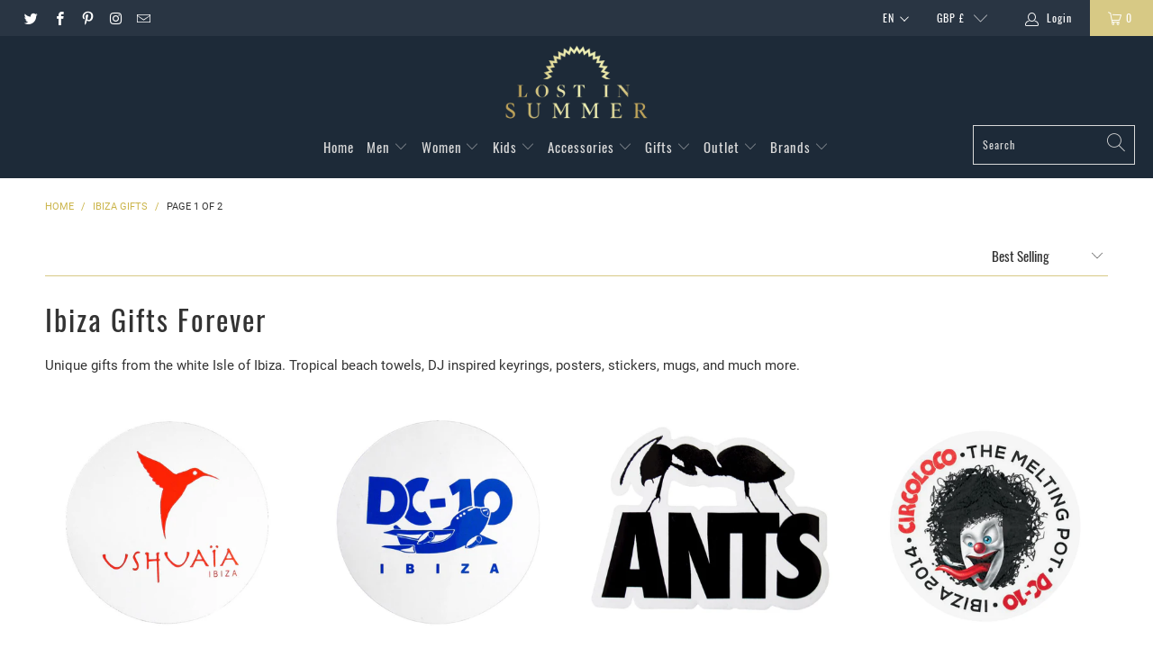

--- FILE ---
content_type: text/html; charset=utf-8
request_url: https://lostinsummer.com/collections/ibiza-gifts
body_size: 38977
content:


 <!DOCTYPE html>
<html lang="en"> <head>
<meta name="google-site-verification" content="ZSBbxXEX6-Vvi1KQWi5pJhv6ybeEFLzZbotOHzTKe7w" /> <meta charset="utf-8"> <meta http-equiv="cleartype" content="on"> <meta name="robots" content="index,follow"> <!-- Mobile Specific Metas --> <meta name="HandheldFriendly" content="True"> <meta name="MobileOptimized" content="320"> <meta name="viewport" content="width=device-width,initial-scale=1"> <meta name="theme-color" content="#ffffff"> <title>
      Shop Ibiza Keyrings, Stickers, Magnet &amp; Towel Gifts Exclusively Online - LostinSummer</title> <link rel="preconnect dns-prefetch" href="https://fonts.shopifycdn.com" /> <link rel="preconnect dns-prefetch" href="https://cdn.shopify.com" /> <link rel="preconnect dns-prefetch" href="https://v.shopify.com" /> <link rel="preconnect dns-prefetch" href="https://cdn.shopifycloud.com" /> <link defer async rel="stylesheet" href="https://cdnjs.cloudflare.com/ajax/libs/fancybox/3.5.6/jquery.fancybox.css"> <!-- Stylesheets for Turbo "6.0.7" --> <link href="//lostinsummer.com/cdn/shop/t/12/assets/styles.scss.css?v=184160551222300818551661009715" rel="stylesheet" type="text/css" media="all" /> <script>
      window.lazySizesConfig = window.lazySizesConfig || {};

      lazySizesConfig.expand = 300;
      lazySizesConfig.loadHidden = false;

      /*! lazysizes - v4.1.4 */
      !function(a,b){var c=b(a,a.document);a.lazySizes=c,"object"==typeof module&&module.exports&&(module.exports=c)}(window,function(a,b){"use strict";if(b.getElementsByClassName){var c,d,e=b.documentElement,f=a.Date,g=a.HTMLPictureElement,h="addEventListener",i="getAttribute",j=a[h],k=a.setTimeout,l=a.requestAnimationFrame||k,m=a.requestIdleCallback,n=/^picture$/i,o=["load","error","lazyincluded","_lazyloaded"],p={},q=Array.prototype.forEach,r=function(a,b){return p[b]||(p[b]=new RegExp("(\\s|^)"+b+"(\\s|$)")),p[b].test(a[i]("class")||"")&&p[b]},s=function(a,b){r(a,b)||a.setAttribute("class",(a[i]("class")||"").trim()+" "+b)},t=function(a,b){var c;(c=r(a,b))&&a.setAttribute("class",(a[i]("class")||"").replace(c," "))},u=function(a,b,c){var d=c?h:"removeEventListener";c&&u(a,b),o.forEach(function(c){a[d](c,b)})},v=function(a,d,e,f,g){var h=b.createEvent("Event");return e||(e={}),e.instance=c,h.initEvent(d,!f,!g),h.detail=e,a.dispatchEvent(h),h},w=function(b,c){var e;!g&&(e=a.picturefill||d.pf)?(c&&c.src&&!b[i]("srcset")&&b.setAttribute("srcset",c.src),e({reevaluate:!0,elements:[b]})):c&&c.src&&(b.src=c.src)},x=function(a,b){return(getComputedStyle(a,null)||{})[b]},y=function(a,b,c){for(c=c||a.offsetWidth;c<d.minSize&&b&&!a._lazysizesWidth;)c=b.offsetWidth,b=b.parentNode;return c},z=function(){var a,c,d=[],e=[],f=d,g=function(){var b=f;for(f=d.length?e:d,a=!0,c=!1;b.length;)b.shift()();a=!1},h=function(d,e){a&&!e?d.apply(this,arguments):(f.push(d),c||(c=!0,(b.hidden?k:l)(g)))};return h._lsFlush=g,h}(),A=function(a,b){return b?function(){z(a)}:function(){var b=this,c=arguments;z(function(){a.apply(b,c)})}},B=function(a){var b,c=0,e=d.throttleDelay,g=d.ricTimeout,h=function(){b=!1,c=f.now(),a()},i=m&&g>49?function(){m(h,{timeout:g}),g!==d.ricTimeout&&(g=d.ricTimeout)}:A(function(){k(h)},!0);return function(a){var d;(a=a===!0)&&(g=33),b||(b=!0,d=e-(f.now()-c),0>d&&(d=0),a||9>d?i():k(i,d))}},C=function(a){var b,c,d=99,e=function(){b=null,a()},g=function(){var a=f.now()-c;d>a?k(g,d-a):(m||e)(e)};return function(){c=f.now(),b||(b=k(g,d))}};!function(){var b,c={lazyClass:"lazyload",loadedClass:"lazyloaded",loadingClass:"lazyloading",preloadClass:"lazypreload",errorClass:"lazyerror",autosizesClass:"lazyautosizes",srcAttr:"data-src",srcsetAttr:"data-srcset",sizesAttr:"data-sizes",minSize:40,customMedia:{},init:!0,expFactor:1.5,hFac:.8,loadMode:2,loadHidden:!0,ricTimeout:0,throttleDelay:125};d=a.lazySizesConfig||a.lazysizesConfig||{};for(b in c)b in d||(d[b]=c[b]);a.lazySizesConfig=d,k(function(){d.init&&F()})}();var D=function(){var g,l,m,o,p,y,D,F,G,H,I,J,K,L,M=/^img$/i,N=/^iframe$/i,O="onscroll"in a&&!/(gle|ing)bot/.test(navigator.userAgent),P=0,Q=0,R=0,S=-1,T=function(a){R--,a&&a.target&&u(a.target,T),(!a||0>R||!a.target)&&(R=0)},U=function(a,c){var d,f=a,g="hidden"==x(b.body,"visibility")||"hidden"!=x(a.parentNode,"visibility")&&"hidden"!=x(a,"visibility");for(F-=c,I+=c,G-=c,H+=c;g&&(f=f.offsetParent)&&f!=b.body&&f!=e;)g=(x(f,"opacity")||1)>0,g&&"visible"!=x(f,"overflow")&&(d=f.getBoundingClientRect(),g=H>d.left&&G<d.right&&I>d.top-1&&F<d.bottom+1);return g},V=function(){var a,f,h,j,k,m,n,p,q,r=c.elements;if((o=d.loadMode)&&8>R&&(a=r.length)){f=0,S++,null==K&&("expand"in d||(d.expand=e.clientHeight>500&&e.clientWidth>500?500:370),J=d.expand,K=J*d.expFactor),K>Q&&1>R&&S>2&&o>2&&!b.hidden?(Q=K,S=0):Q=o>1&&S>1&&6>R?J:P;for(;a>f;f++)if(r[f]&&!r[f]._lazyRace)if(O)if((p=r[f][i]("data-expand"))&&(m=1*p)||(m=Q),q!==m&&(y=innerWidth+m*L,D=innerHeight+m,n=-1*m,q=m),h=r[f].getBoundingClientRect(),(I=h.bottom)>=n&&(F=h.top)<=D&&(H=h.right)>=n*L&&(G=h.left)<=y&&(I||H||G||F)&&(d.loadHidden||"hidden"!=x(r[f],"visibility"))&&(l&&3>R&&!p&&(3>o||4>S)||U(r[f],m))){if(ba(r[f]),k=!0,R>9)break}else!k&&l&&!j&&4>R&&4>S&&o>2&&(g[0]||d.preloadAfterLoad)&&(g[0]||!p&&(I||H||G||F||"auto"!=r[f][i](d.sizesAttr)))&&(j=g[0]||r[f]);else ba(r[f]);j&&!k&&ba(j)}},W=B(V),X=function(a){s(a.target,d.loadedClass),t(a.target,d.loadingClass),u(a.target,Z),v(a.target,"lazyloaded")},Y=A(X),Z=function(a){Y({target:a.target})},$=function(a,b){try{a.contentWindow.location.replace(b)}catch(c){a.src=b}},_=function(a){var b,c=a[i](d.srcsetAttr);(b=d.customMedia[a[i]("data-media")||a[i]("media")])&&a.setAttribute("media",b),c&&a.setAttribute("srcset",c)},aa=A(function(a,b,c,e,f){var g,h,j,l,o,p;(o=v(a,"lazybeforeunveil",b)).defaultPrevented||(e&&(c?s(a,d.autosizesClass):a.setAttribute("sizes",e)),h=a[i](d.srcsetAttr),g=a[i](d.srcAttr),f&&(j=a.parentNode,l=j&&n.test(j.nodeName||"")),p=b.firesLoad||"src"in a&&(h||g||l),o={target:a},p&&(u(a,T,!0),clearTimeout(m),m=k(T,2500),s(a,d.loadingClass),u(a,Z,!0)),l&&q.call(j.getElementsByTagName("source"),_),h?a.setAttribute("srcset",h):g&&!l&&(N.test(a.nodeName)?$(a,g):a.src=g),f&&(h||l)&&w(a,{src:g})),a._lazyRace&&delete a._lazyRace,t(a,d.lazyClass),z(function(){(!p||a.complete&&a.naturalWidth>1)&&(p?T(o):R--,X(o))},!0)}),ba=function(a){var b,c=M.test(a.nodeName),e=c&&(a[i](d.sizesAttr)||a[i]("sizes")),f="auto"==e;(!f&&l||!c||!a[i]("src")&&!a.srcset||a.complete||r(a,d.errorClass)||!r(a,d.lazyClass))&&(b=v(a,"lazyunveilread").detail,f&&E.updateElem(a,!0,a.offsetWidth),a._lazyRace=!0,R++,aa(a,b,f,e,c))},ca=function(){if(!l){if(f.now()-p<999)return void k(ca,999);var a=C(function(){d.loadMode=3,W()});l=!0,d.loadMode=3,W(),j("scroll",function(){3==d.loadMode&&(d.loadMode=2),a()},!0)}};return{_:function(){p=f.now(),c.elements=b.getElementsByClassName(d.lazyClass),g=b.getElementsByClassName(d.lazyClass+" "+d.preloadClass),L=d.hFac,j("scroll",W,!0),j("resize",W,!0),a.MutationObserver?new MutationObserver(W).observe(e,{childList:!0,subtree:!0,attributes:!0}):(e[h]("DOMNodeInserted",W,!0),e[h]("DOMAttrModified",W,!0),setInterval(W,999)),j("hashchange",W,!0),["focus","mouseover","click","load","transitionend","animationend","webkitAnimationEnd"].forEach(function(a){b[h](a,W,!0)}),/d$|^c/.test(b.readyState)?ca():(j("load",ca),b[h]("DOMContentLoaded",W),k(ca,2e4)),c.elements.length?(V(),z._lsFlush()):W()},checkElems:W,unveil:ba}}(),E=function(){var a,c=A(function(a,b,c,d){var e,f,g;if(a._lazysizesWidth=d,d+="px",a.setAttribute("sizes",d),n.test(b.nodeName||""))for(e=b.getElementsByTagName("source"),f=0,g=e.length;g>f;f++)e[f].setAttribute("sizes",d);c.detail.dataAttr||w(a,c.detail)}),e=function(a,b,d){var e,f=a.parentNode;f&&(d=y(a,f,d),e=v(a,"lazybeforesizes",{width:d,dataAttr:!!b}),e.defaultPrevented||(d=e.detail.width,d&&d!==a._lazysizesWidth&&c(a,f,e,d)))},f=function(){var b,c=a.length;if(c)for(b=0;c>b;b++)e(a[b])},g=C(f);return{_:function(){a=b.getElementsByClassName(d.autosizesClass),j("resize",g)},checkElems:g,updateElem:e}}(),F=function(){F.i||(F.i=!0,E._(),D._())};return c={cfg:d,autoSizer:E,loader:D,init:F,uP:w,aC:s,rC:t,hC:r,fire:v,gW:y,rAF:z}}});

      /*! lazysizes - v4.1.4 */
      !function(a,b){var c=function(){b(a.lazySizes),a.removeEventListener("lazyunveilread",c,!0)};b=b.bind(null,a,a.document),"object"==typeof module&&module.exports?b(require("lazysizes")):a.lazySizes?c():a.addEventListener("lazyunveilread",c,!0)}(window,function(a,b,c){"use strict";function d(){this.ratioElems=b.getElementsByClassName("lazyaspectratio"),this._setupEvents(),this.processImages()}if(a.addEventListener){var e,f,g,h=Array.prototype.forEach,i=/^picture$/i,j="data-aspectratio",k="img["+j+"]",l=function(b){return a.matchMedia?(l=function(a){return!a||(matchMedia(a)||{}).matches})(b):a.Modernizr&&Modernizr.mq?!b||Modernizr.mq(b):!b},m=c.aC,n=c.rC,o=c.cfg;d.prototype={_setupEvents:function(){var a=this,c=function(b){b.naturalWidth<36?a.addAspectRatio(b,!0):a.removeAspectRatio(b,!0)},d=function(){a.processImages()};b.addEventListener("load",function(a){a.target.getAttribute&&a.target.getAttribute(j)&&c(a.target)},!0),addEventListener("resize",function(){var b,d=function(){h.call(a.ratioElems,c)};return function(){clearTimeout(b),b=setTimeout(d,99)}}()),b.addEventListener("DOMContentLoaded",d),addEventListener("load",d)},processImages:function(a){var c,d;a||(a=b),c="length"in a&&!a.nodeName?a:a.querySelectorAll(k);for(d=0;d<c.length;d++)c[d].naturalWidth>36?this.removeAspectRatio(c[d]):this.addAspectRatio(c[d])},getSelectedRatio:function(a){var b,c,d,e,f,g=a.parentNode;if(g&&i.test(g.nodeName||""))for(d=g.getElementsByTagName("source"),b=0,c=d.length;c>b;b++)if(e=d[b].getAttribute("data-media")||d[b].getAttribute("media"),o.customMedia[e]&&(e=o.customMedia[e]),l(e)){f=d[b].getAttribute(j);break}return f||a.getAttribute(j)||""},parseRatio:function(){var a=/^\s*([+\d\.]+)(\s*[\/x]\s*([+\d\.]+))?\s*$/,b={};return function(c){var d;return!b[c]&&(d=c.match(a))&&(d[3]?b[c]=d[1]/d[3]:b[c]=1*d[1]),b[c]}}(),addAspectRatio:function(b,c){var d,e=b.offsetWidth,f=b.offsetHeight;return c||m(b,"lazyaspectratio"),36>e&&0>=f?void((e||f&&a.console)&&console.log("Define width or height of image, so we can calculate the other dimension")):(d=this.getSelectedRatio(b),d=this.parseRatio(d),void(d&&(e?b.style.height=e/d+"px":b.style.width=f*d+"px")))},removeAspectRatio:function(a){n(a,"lazyaspectratio"),a.style.height="",a.style.width="",a.removeAttribute(j)}},f=function(){g=a.jQuery||a.Zepto||a.shoestring||a.$,g&&g.fn&&!g.fn.imageRatio&&g.fn.filter&&g.fn.add&&g.fn.find?g.fn.imageRatio=function(){return e.processImages(this.find(k).add(this.filter(k))),this}:g=!1},f(),setTimeout(f),e=new d,a.imageRatio=e,"object"==typeof module&&module.exports?module.exports=e:"function"==typeof define&&define.amd&&define(e)}});

        /*! lazysizes - v4.1.5 */
        !function(a,b){var c=function(){b(a.lazySizes),a.removeEventListener("lazyunveilread",c,!0)};b=b.bind(null,a,a.document),"object"==typeof module&&module.exports?b(require("lazysizes")):a.lazySizes?c():a.addEventListener("lazyunveilread",c,!0)}(window,function(a,b,c){"use strict";if(a.addEventListener){var d=/\s+/g,e=/\s*\|\s+|\s+\|\s*/g,f=/^(.+?)(?:\s+\[\s*(.+?)\s*\])(?:\s+\[\s*(.+?)\s*\])?$/,g=/^\s*\(*\s*type\s*:\s*(.+?)\s*\)*\s*$/,h=/\(|\)|'/,i={contain:1,cover:1},j=function(a){var b=c.gW(a,a.parentNode);return(!a._lazysizesWidth||b>a._lazysizesWidth)&&(a._lazysizesWidth=b),a._lazysizesWidth},k=function(a){var b;return b=(getComputedStyle(a)||{getPropertyValue:function(){}}).getPropertyValue("background-size"),!i[b]&&i[a.style.backgroundSize]&&(b=a.style.backgroundSize),b},l=function(a,b){if(b){var c=b.match(g);c&&c[1]?a.setAttribute("type",c[1]):a.setAttribute("media",lazySizesConfig.customMedia[b]||b)}},m=function(a,c,g){var h=b.createElement("picture"),i=c.getAttribute(lazySizesConfig.sizesAttr),j=c.getAttribute("data-ratio"),k=c.getAttribute("data-optimumx");c._lazybgset&&c._lazybgset.parentNode==c&&c.removeChild(c._lazybgset),Object.defineProperty(g,"_lazybgset",{value:c,writable:!0}),Object.defineProperty(c,"_lazybgset",{value:h,writable:!0}),a=a.replace(d," ").split(e),h.style.display="none",g.className=lazySizesConfig.lazyClass,1!=a.length||i||(i="auto"),a.forEach(function(a){var c,d=b.createElement("source");i&&"auto"!=i&&d.setAttribute("sizes",i),(c=a.match(f))?(d.setAttribute(lazySizesConfig.srcsetAttr,c[1]),l(d,c[2]),l(d,c[3])):d.setAttribute(lazySizesConfig.srcsetAttr,a),h.appendChild(d)}),i&&(g.setAttribute(lazySizesConfig.sizesAttr,i),c.removeAttribute(lazySizesConfig.sizesAttr),c.removeAttribute("sizes")),k&&g.setAttribute("data-optimumx",k),j&&g.setAttribute("data-ratio",j),h.appendChild(g),c.appendChild(h)},n=function(a){if(a.target._lazybgset){var b=a.target,d=b._lazybgset,e=b.currentSrc||b.src;if(e){var f=c.fire(d,"bgsetproxy",{src:e,useSrc:h.test(e)?JSON.stringify(e):e});f.defaultPrevented||(d.style.backgroundImage="url("+f.detail.useSrc+")")}b._lazybgsetLoading&&(c.fire(d,"_lazyloaded",{},!1,!0),delete b._lazybgsetLoading)}};addEventListener("lazybeforeunveil",function(a){var d,e,f;!a.defaultPrevented&&(d=a.target.getAttribute("data-bgset"))&&(f=a.target,e=b.createElement("img"),e.alt="",e._lazybgsetLoading=!0,a.detail.firesLoad=!0,m(d,f,e),setTimeout(function(){c.loader.unveil(e),c.rAF(function(){c.fire(e,"_lazyloaded",{},!0,!0),e.complete&&n({target:e})})}))}),b.addEventListener("load",n,!0),a.addEventListener("lazybeforesizes",function(a){if(a.detail.instance==c&&a.target._lazybgset&&a.detail.dataAttr){var b=a.target._lazybgset,d=k(b);i[d]&&(a.target._lazysizesParentFit=d,c.rAF(function(){a.target.setAttribute("data-parent-fit",d),a.target._lazysizesParentFit&&delete a.target._lazysizesParentFit}))}},!0),b.documentElement.addEventListener("lazybeforesizes",function(a){!a.defaultPrevented&&a.target._lazybgset&&a.detail.instance==c&&(a.detail.width=j(a.target._lazybgset))})}});</script> <meta name="description" content="Shop Ibiza Club Gifts on Lostinsummer. Buy the latest Official Ibiza Gifts, wristbands, keyrings, sarongs, and merchandise online only on Lost in Summer." /> <link rel="shortcut icon" type="image/x-icon" href="//lostinsummer.com/cdn/shop/files/Lis-favicon-2_copy_180x180.png?v=1614341083"> <link rel="apple-touch-icon" href="//lostinsummer.com/cdn/shop/files/Lis-favicon-2_copy_180x180.png?v=1614341083"/> <link rel="apple-touch-icon" sizes="57x57" href="//lostinsummer.com/cdn/shop/files/Lis-favicon-2_copy_57x57.png?v=1614341083"/> <link rel="apple-touch-icon" sizes="60x60" href="//lostinsummer.com/cdn/shop/files/Lis-favicon-2_copy_60x60.png?v=1614341083"/> <link rel="apple-touch-icon" sizes="72x72" href="//lostinsummer.com/cdn/shop/files/Lis-favicon-2_copy_72x72.png?v=1614341083"/> <link rel="apple-touch-icon" sizes="76x76" href="//lostinsummer.com/cdn/shop/files/Lis-favicon-2_copy_76x76.png?v=1614341083"/> <link rel="apple-touch-icon" sizes="114x114" href="//lostinsummer.com/cdn/shop/files/Lis-favicon-2_copy_114x114.png?v=1614341083"/> <link rel="apple-touch-icon" sizes="180x180" href="//lostinsummer.com/cdn/shop/files/Lis-favicon-2_copy_180x180.png?v=1614341083"/> <link rel="apple-touch-icon" sizes="228x228" href="//lostinsummer.com/cdn/shop/files/Lis-favicon-2_copy_228x228.png?v=1614341083"/> <link rel="canonical" href="https://lostinsummer.com/collections/ibiza-gifts" /> <script>window.performance && window.performance.mark && window.performance.mark('shopify.content_for_header.start');</script><meta name="google-site-verification" content="1dSLCXQ_TE1zOnkwBmPRzDOXcF4LCyA_HLCw7wu6j3o">
<meta id="shopify-digital-wallet" name="shopify-digital-wallet" content="/42638377120/digital_wallets/dialog">
<meta name="shopify-checkout-api-token" content="e0d2695f4a15cb8630f867a5b67db885">
<meta id="in-context-paypal-metadata" data-shop-id="42638377120" data-venmo-supported="false" data-environment="production" data-locale="en_US" data-paypal-v4="true" data-currency="GBP">
<link rel="alternate" type="application/atom+xml" title="Feed" href="/collections/ibiza-gifts.atom" />
<link rel="next" href="/collections/ibiza-gifts?page=2">
<link rel="alternate" hreflang="x-default" href="https://lostinsummer.com/collections/ibiza-gifts">
<link rel="alternate" hreflang="en" href="https://lostinsummer.com/collections/ibiza-gifts">
<link rel="alternate" hreflang="fr" href="https://lostinsummer.com/fr/collections/ibiza-gifts">
<link rel="alternate" hreflang="de" href="https://lostinsummer.com/de/collections/ibiza-gifts">
<link rel="alternate" hreflang="it" href="https://lostinsummer.com/it/collections/ibiza-gifts">
<link rel="alternate" hreflang="es" href="https://lostinsummer.com/es/collections/ibiza-gifts">
<link rel="alternate" type="application/json+oembed" href="https://lostinsummer.com/collections/ibiza-gifts.oembed">
<script async="async" src="/checkouts/internal/preloads.js?locale=en-GB"></script>
<link rel="preconnect" href="https://shop.app" crossorigin="anonymous">
<script async="async" src="https://shop.app/checkouts/internal/preloads.js?locale=en-GB&shop_id=42638377120" crossorigin="anonymous"></script>
<script id="apple-pay-shop-capabilities" type="application/json">{"shopId":42638377120,"countryCode":"GB","currencyCode":"GBP","merchantCapabilities":["supports3DS"],"merchantId":"gid:\/\/shopify\/Shop\/42638377120","merchantName":"LostinSummer","requiredBillingContactFields":["postalAddress","email"],"requiredShippingContactFields":["postalAddress","email"],"shippingType":"shipping","supportedNetworks":["visa","maestro","masterCard","amex","discover","elo"],"total":{"type":"pending","label":"LostinSummer","amount":"1.00"},"shopifyPaymentsEnabled":true,"supportsSubscriptions":true}</script>
<script id="shopify-features" type="application/json">{"accessToken":"e0d2695f4a15cb8630f867a5b67db885","betas":["rich-media-storefront-analytics"],"domain":"lostinsummer.com","predictiveSearch":true,"shopId":42638377120,"locale":"en"}</script>
<script>var Shopify = Shopify || {};
Shopify.shop = "lostinsummer.myshopify.com";
Shopify.locale = "en";
Shopify.currency = {"active":"GBP","rate":"1.0"};
Shopify.country = "GB";
Shopify.theme = {"name":"Har of Turbo-portland (Oct-21-2020)","id":118713680032,"schema_name":"Turbo","schema_version":"6.0.7","theme_store_id":null,"role":"main"};
Shopify.theme.handle = "null";
Shopify.theme.style = {"id":null,"handle":null};
Shopify.cdnHost = "lostinsummer.com/cdn";
Shopify.routes = Shopify.routes || {};
Shopify.routes.root = "/";</script>
<script type="module">!function(o){(o.Shopify=o.Shopify||{}).modules=!0}(window);</script>
<script>!function(o){function n(){var o=[];function n(){o.push(Array.prototype.slice.apply(arguments))}return n.q=o,n}var t=o.Shopify=o.Shopify||{};t.loadFeatures=n(),t.autoloadFeatures=n()}(window);</script>
<script>
  window.ShopifyPay = window.ShopifyPay || {};
  window.ShopifyPay.apiHost = "shop.app\/pay";
  window.ShopifyPay.redirectState = null;
</script>
<script id="shop-js-analytics" type="application/json">{"pageType":"collection"}</script>
<script defer="defer" async type="module" src="//lostinsummer.com/cdn/shopifycloud/shop-js/modules/v2/client.init-shop-cart-sync_C5BV16lS.en.esm.js"></script>
<script defer="defer" async type="module" src="//lostinsummer.com/cdn/shopifycloud/shop-js/modules/v2/chunk.common_CygWptCX.esm.js"></script>
<script type="module">
  await import("//lostinsummer.com/cdn/shopifycloud/shop-js/modules/v2/client.init-shop-cart-sync_C5BV16lS.en.esm.js");
await import("//lostinsummer.com/cdn/shopifycloud/shop-js/modules/v2/chunk.common_CygWptCX.esm.js");

  window.Shopify.SignInWithShop?.initShopCartSync?.({"fedCMEnabled":true,"windoidEnabled":true});

</script>
<script>
  window.Shopify = window.Shopify || {};
  if (!window.Shopify.featureAssets) window.Shopify.featureAssets = {};
  window.Shopify.featureAssets['shop-js'] = {"shop-cart-sync":["modules/v2/client.shop-cart-sync_ZFArdW7E.en.esm.js","modules/v2/chunk.common_CygWptCX.esm.js"],"init-fed-cm":["modules/v2/client.init-fed-cm_CmiC4vf6.en.esm.js","modules/v2/chunk.common_CygWptCX.esm.js"],"shop-button":["modules/v2/client.shop-button_tlx5R9nI.en.esm.js","modules/v2/chunk.common_CygWptCX.esm.js"],"shop-cash-offers":["modules/v2/client.shop-cash-offers_DOA2yAJr.en.esm.js","modules/v2/chunk.common_CygWptCX.esm.js","modules/v2/chunk.modal_D71HUcav.esm.js"],"init-windoid":["modules/v2/client.init-windoid_sURxWdc1.en.esm.js","modules/v2/chunk.common_CygWptCX.esm.js"],"shop-toast-manager":["modules/v2/client.shop-toast-manager_ClPi3nE9.en.esm.js","modules/v2/chunk.common_CygWptCX.esm.js"],"init-shop-email-lookup-coordinator":["modules/v2/client.init-shop-email-lookup-coordinator_B8hsDcYM.en.esm.js","modules/v2/chunk.common_CygWptCX.esm.js"],"init-shop-cart-sync":["modules/v2/client.init-shop-cart-sync_C5BV16lS.en.esm.js","modules/v2/chunk.common_CygWptCX.esm.js"],"avatar":["modules/v2/client.avatar_BTnouDA3.en.esm.js"],"pay-button":["modules/v2/client.pay-button_FdsNuTd3.en.esm.js","modules/v2/chunk.common_CygWptCX.esm.js"],"init-customer-accounts":["modules/v2/client.init-customer-accounts_DxDtT_ad.en.esm.js","modules/v2/client.shop-login-button_C5VAVYt1.en.esm.js","modules/v2/chunk.common_CygWptCX.esm.js","modules/v2/chunk.modal_D71HUcav.esm.js"],"init-shop-for-new-customer-accounts":["modules/v2/client.init-shop-for-new-customer-accounts_ChsxoAhi.en.esm.js","modules/v2/client.shop-login-button_C5VAVYt1.en.esm.js","modules/v2/chunk.common_CygWptCX.esm.js","modules/v2/chunk.modal_D71HUcav.esm.js"],"shop-login-button":["modules/v2/client.shop-login-button_C5VAVYt1.en.esm.js","modules/v2/chunk.common_CygWptCX.esm.js","modules/v2/chunk.modal_D71HUcav.esm.js"],"init-customer-accounts-sign-up":["modules/v2/client.init-customer-accounts-sign-up_CPSyQ0Tj.en.esm.js","modules/v2/client.shop-login-button_C5VAVYt1.en.esm.js","modules/v2/chunk.common_CygWptCX.esm.js","modules/v2/chunk.modal_D71HUcav.esm.js"],"shop-follow-button":["modules/v2/client.shop-follow-button_Cva4Ekp9.en.esm.js","modules/v2/chunk.common_CygWptCX.esm.js","modules/v2/chunk.modal_D71HUcav.esm.js"],"checkout-modal":["modules/v2/client.checkout-modal_BPM8l0SH.en.esm.js","modules/v2/chunk.common_CygWptCX.esm.js","modules/v2/chunk.modal_D71HUcav.esm.js"],"lead-capture":["modules/v2/client.lead-capture_Bi8yE_yS.en.esm.js","modules/v2/chunk.common_CygWptCX.esm.js","modules/v2/chunk.modal_D71HUcav.esm.js"],"shop-login":["modules/v2/client.shop-login_D6lNrXab.en.esm.js","modules/v2/chunk.common_CygWptCX.esm.js","modules/v2/chunk.modal_D71HUcav.esm.js"],"payment-terms":["modules/v2/client.payment-terms_CZxnsJam.en.esm.js","modules/v2/chunk.common_CygWptCX.esm.js","modules/v2/chunk.modal_D71HUcav.esm.js"]};
</script>
<script>(function() {
  var isLoaded = false;
  function asyncLoad() {
    if (isLoaded) return;
    isLoaded = true;
    var urls = ["\/\/cdn.shopify.com\/proxy\/40756b460b36d28d43d17f07ad5f60007d6dd6597b908a6f0c89373ebad47e7f\/static.cdn.printful.com\/static\/js\/external\/shopify-product-customizer.js?v=0.28\u0026shop=lostinsummer.myshopify.com\u0026sp-cache-control=cHVibGljLCBtYXgtYWdlPTkwMA","https:\/\/s3.eu-west-1.amazonaws.com\/production-klarna-il-shopify-osm\/a6c5e37d3b587ca7438f15aa90b429b47085a035\/lostinsummer.myshopify.com-1708603716278.js?shop=lostinsummer.myshopify.com"];
    for (var i = 0; i <urls.length; i++) {
      var s = document.createElement('script');
      s.type = 'text/javascript';
      s.async = true;
      s.src = urls[i];
      var x = document.getElementsByTagName('script')[0];
      x.parentNode.insertBefore(s, x);
    }
  };
  if(window.attachEvent) {
    window.attachEvent('onload', asyncLoad);
  } else {
    window.addEventListener('load', asyncLoad, false);
  }
})();</script>
<script id="__st">var __st={"a":42638377120,"offset":0,"reqid":"de39d9cd-baf9-410d-862b-b8b159d9cd94-1768718971","pageurl":"lostinsummer.com\/collections\/ibiza-gifts","u":"919c63b32922","p":"collection","rtyp":"collection","rid":215865622688};</script>
<script>window.ShopifyPaypalV4VisibilityTracking = true;</script>
<script id="captcha-bootstrap">!function(){'use strict';const t='contact',e='account',n='new_comment',o=[[t,t],['blogs',n],['comments',n],[t,'customer']],c=[[e,'customer_login'],[e,'guest_login'],[e,'recover_customer_password'],[e,'create_customer']],r=t=>t.map((([t,e])=>`form[action*='/${t}']:not([data-nocaptcha='true']) input[name='form_type'][value='${e}']`)).join(','),a=t=>()=>t?[...document.querySelectorAll(t)].map((t=>t.form)):[];function s(){const t=[...o],e=r(t);return a(e)}const i='password',u='form_key',d=['recaptcha-v3-token','g-recaptcha-response','h-captcha-response',i],f=()=>{try{return window.sessionStorage}catch{return}},m='__shopify_v',_=t=>t.elements[u];function p(t,e,n=!1){try{const o=window.sessionStorage,c=JSON.parse(o.getItem(e)),{data:r}=function(t){const{data:e,action:n}=t;return t[m]||n?{data:e,action:n}:{data:t,action:n}}(c);for(const[e,n]of Object.entries(r))t.elements[e]&&(t.elements[e].value=n);n&&o.removeItem(e)}catch(o){console.error('form repopulation failed',{error:o})}}const l='form_type',E='cptcha';function T(t){t.dataset[E]=!0}const w=window,h=w.document,L='Shopify',v='ce_forms',y='captcha';let A=!1;((t,e)=>{const n=(g='f06e6c50-85a8-45c8-87d0-21a2b65856fe',I='https://cdn.shopify.com/shopifycloud/storefront-forms-hcaptcha/ce_storefront_forms_captcha_hcaptcha.v1.5.2.iife.js',D={infoText:'Protected by hCaptcha',privacyText:'Privacy',termsText:'Terms'},(t,e,n)=>{const o=w[L][v],c=o.bindForm;if(c)return c(t,g,e,D).then(n);var r;o.q.push([[t,g,e,D],n]),r=I,A||(h.body.append(Object.assign(h.createElement('script'),{id:'captcha-provider',async:!0,src:r})),A=!0)});var g,I,D;w[L]=w[L]||{},w[L][v]=w[L][v]||{},w[L][v].q=[],w[L][y]=w[L][y]||{},w[L][y].protect=function(t,e){n(t,void 0,e),T(t)},Object.freeze(w[L][y]),function(t,e,n,w,h,L){const[v,y,A,g]=function(t,e,n){const i=e?o:[],u=t?c:[],d=[...i,...u],f=r(d),m=r(i),_=r(d.filter((([t,e])=>n.includes(e))));return[a(f),a(m),a(_),s()]}(w,h,L),I=t=>{const e=t.target;return e instanceof HTMLFormElement?e:e&&e.form},D=t=>v().includes(t);t.addEventListener('submit',(t=>{const e=I(t);if(!e)return;const n=D(e)&&!e.dataset.hcaptchaBound&&!e.dataset.recaptchaBound,o=_(e),c=g().includes(e)&&(!o||!o.value);(n||c)&&t.preventDefault(),c&&!n&&(function(t){try{if(!f())return;!function(t){const e=f();if(!e)return;const n=_(t);if(!n)return;const o=n.value;o&&e.removeItem(o)}(t);const e=Array.from(Array(32),(()=>Math.random().toString(36)[2])).join('');!function(t,e){_(t)||t.append(Object.assign(document.createElement('input'),{type:'hidden',name:u})),t.elements[u].value=e}(t,e),function(t,e){const n=f();if(!n)return;const o=[...t.querySelectorAll(`input[type='${i}']`)].map((({name:t})=>t)),c=[...d,...o],r={};for(const[a,s]of new FormData(t).entries())c.includes(a)||(r[a]=s);n.setItem(e,JSON.stringify({[m]:1,action:t.action,data:r}))}(t,e)}catch(e){console.error('failed to persist form',e)}}(e),e.submit())}));const S=(t,e)=>{t&&!t.dataset[E]&&(n(t,e.some((e=>e===t))),T(t))};for(const o of['focusin','change'])t.addEventListener(o,(t=>{const e=I(t);D(e)&&S(e,y())}));const B=e.get('form_key'),M=e.get(l),P=B&&M;t.addEventListener('DOMContentLoaded',(()=>{const t=y();if(P)for(const e of t)e.elements[l].value===M&&p(e,B);[...new Set([...A(),...v().filter((t=>'true'===t.dataset.shopifyCaptcha))])].forEach((e=>S(e,t)))}))}(h,new URLSearchParams(w.location.search),n,t,e,['guest_login'])})(!0,!1)}();</script>
<script integrity="sha256-4kQ18oKyAcykRKYeNunJcIwy7WH5gtpwJnB7kiuLZ1E=" data-source-attribution="shopify.loadfeatures" defer="defer" src="//lostinsummer.com/cdn/shopifycloud/storefront/assets/storefront/load_feature-a0a9edcb.js" crossorigin="anonymous"></script>
<script crossorigin="anonymous" defer="defer" src="//lostinsummer.com/cdn/shopifycloud/storefront/assets/shopify_pay/storefront-65b4c6d7.js?v=20250812"></script>
<script data-source-attribution="shopify.dynamic_checkout.dynamic.init">var Shopify=Shopify||{};Shopify.PaymentButton=Shopify.PaymentButton||{isStorefrontPortableWallets:!0,init:function(){window.Shopify.PaymentButton.init=function(){};var t=document.createElement("script");t.src="https://lostinsummer.com/cdn/shopifycloud/portable-wallets/latest/portable-wallets.en.js",t.type="module",document.head.appendChild(t)}};
</script>
<script data-source-attribution="shopify.dynamic_checkout.buyer_consent">
  function portableWalletsHideBuyerConsent(e){var t=document.getElementById("shopify-buyer-consent"),n=document.getElementById("shopify-subscription-policy-button");t&&n&&(t.classList.add("hidden"),t.setAttribute("aria-hidden","true"),n.removeEventListener("click",e))}function portableWalletsShowBuyerConsent(e){var t=document.getElementById("shopify-buyer-consent"),n=document.getElementById("shopify-subscription-policy-button");t&&n&&(t.classList.remove("hidden"),t.removeAttribute("aria-hidden"),n.addEventListener("click",e))}window.Shopify?.PaymentButton&&(window.Shopify.PaymentButton.hideBuyerConsent=portableWalletsHideBuyerConsent,window.Shopify.PaymentButton.showBuyerConsent=portableWalletsShowBuyerConsent);
</script>
<script data-source-attribution="shopify.dynamic_checkout.cart.bootstrap">document.addEventListener("DOMContentLoaded",(function(){function t(){return document.querySelector("shopify-accelerated-checkout-cart, shopify-accelerated-checkout")}if(t())Shopify.PaymentButton.init();else{new MutationObserver((function(e,n){t()&&(Shopify.PaymentButton.init(),n.disconnect())})).observe(document.body,{childList:!0,subtree:!0})}}));
</script>
<script id='scb4127' type='text/javascript' async='' src='https://lostinsummer.com/cdn/shopifycloud/privacy-banner/storefront-banner.js'></script><link id="shopify-accelerated-checkout-styles" rel="stylesheet" media="screen" href="https://lostinsummer.com/cdn/shopifycloud/portable-wallets/latest/accelerated-checkout-backwards-compat.css" crossorigin="anonymous">
<style id="shopify-accelerated-checkout-cart">
        #shopify-buyer-consent {
  margin-top: 1em;
  display: inline-block;
  width: 100%;
}

#shopify-buyer-consent.hidden {
  display: none;
}

#shopify-subscription-policy-button {
  background: none;
  border: none;
  padding: 0;
  text-decoration: underline;
  font-size: inherit;
  cursor: pointer;
}

#shopify-subscription-policy-button::before {
  box-shadow: none;
}

      </style>

<script>window.performance && window.performance.mark && window.performance.mark('shopify.content_for_header.end');</script>

    

<meta name="author" content="LostinSummer">
<meta property="og:url" content="https://lostinsummer.com/collections/ibiza-gifts">
<meta property="og:site_name" content="LostinSummer"> <meta property="og:type" content="product.group"> <meta property="og:title" content="Ibiza Gifts"> <meta property="og:image" content="https://lostinsummer.com/cdn/shop/files/Logo-NEW-XL-Goldsmal_600x600.png?v=1614299551"> <meta property="og:image:secure_url" content="https://lostinsummer.com/cdn/shop/files/Logo-NEW-XL-Goldsmal_600x600.png?v=1614299551"> <meta property="og:image:width" content="1200"> <meta property="og:image:height" content="628"> <meta property="og:image" content="https://lostinsummer.com/cdn/shop/products/10012_600x.jpg?v=1593971826"> <meta property="og:image:secure_url" content="https://lostinsummer.com/cdn/shop/products/10012_600x.jpg?v=1593971826"> <meta property="og:description" content="Shop Ibiza Club Gifts on Lostinsummer. Buy the latest Official Ibiza Gifts, wristbands, keyrings, sarongs, and merchandise online only on Lost in Summer."> <meta name="twitter:site" content="@LostinSummer_EN">

<meta name="twitter:card" content="summary">


    
    


    
<script type="text/javascript">
  //BOOSTER APPS COMMON JS CODE
  window.BoosterApps = window.BoosterApps || {};
  window.BoosterApps.common = window.BoosterApps.common || {};
  window.BoosterApps.common.shop = {
    permanent_domain: 'lostinsummer.myshopify.com',
    currency: "GBP",
    money_format: "£{{amount}} GBP",
    id: 42638377120
  };
  
  window.BoosterApps.common.template = 'collection';
  window.BoosterApps.common.cart = {"note":null,"attributes":{},"original_total_price":0,"total_price":0,"total_discount":0,"total_weight":0.0,"item_count":0,"items":[],"requires_shipping":false,"currency":"GBP","items_subtotal_price":0,"cart_level_discount_applications":[],"checkout_charge_amount":0};
  window.BoosterApps.sessions_enabled = false;
  

  for (i = 0; i <window.localStorage.length; i++) {
    var key = window.localStorage.key(i);
    if (key.slice(0,10) === "ba_msg_sub") {
      window.BoosterApps.can_update_cart = true;
    }
  }

  
</script>
<script src="//lostinsummer.com/cdn/shop/t/12/assets/booster.js?v=162255528625282874951611956118" type="text/javascript"></script> <link href="//lostinsummer.com/cdn/shop/t/12/assets/translation-lab-language-dropdown.css?v=129860345666587263341611952928" rel="stylesheet" type="text/css" media="all" />
<link href="https://monorail-edge.shopifysvc.com" rel="dns-prefetch">
<script>(function(){if ("sendBeacon" in navigator && "performance" in window) {try {var session_token_from_headers = performance.getEntriesByType('navigation')[0].serverTiming.find(x => x.name == '_s').description;} catch {var session_token_from_headers = undefined;}var session_cookie_matches = document.cookie.match(/_shopify_s=([^;]*)/);var session_token_from_cookie = session_cookie_matches && session_cookie_matches.length === 2 ? session_cookie_matches[1] : "";var session_token = session_token_from_headers || session_token_from_cookie || "";function handle_abandonment_event(e) {var entries = performance.getEntries().filter(function(entry) {return /monorail-edge.shopifysvc.com/.test(entry.name);});if (!window.abandonment_tracked && entries.length === 0) {window.abandonment_tracked = true;var currentMs = Date.now();var navigation_start = performance.timing.navigationStart;var payload = {shop_id: 42638377120,url: window.location.href,navigation_start,duration: currentMs - navigation_start,session_token,page_type: "collection"};window.navigator.sendBeacon("https://monorail-edge.shopifysvc.com/v1/produce", JSON.stringify({schema_id: "online_store_buyer_site_abandonment/1.1",payload: payload,metadata: {event_created_at_ms: currentMs,event_sent_at_ms: currentMs}}));}}window.addEventListener('pagehide', handle_abandonment_event);}}());</script>
<script id="web-pixels-manager-setup">(function e(e,d,r,n,o){if(void 0===o&&(o={}),!Boolean(null===(a=null===(i=window.Shopify)||void 0===i?void 0:i.analytics)||void 0===a?void 0:a.replayQueue)){var i,a;window.Shopify=window.Shopify||{};var t=window.Shopify;t.analytics=t.analytics||{};var s=t.analytics;s.replayQueue=[],s.publish=function(e,d,r){return s.replayQueue.push([e,d,r]),!0};try{self.performance.mark("wpm:start")}catch(e){}var l=function(){var e={modern:/Edge?\/(1{2}[4-9]|1[2-9]\d|[2-9]\d{2}|\d{4,})\.\d+(\.\d+|)|Firefox\/(1{2}[4-9]|1[2-9]\d|[2-9]\d{2}|\d{4,})\.\d+(\.\d+|)|Chrom(ium|e)\/(9{2}|\d{3,})\.\d+(\.\d+|)|(Maci|X1{2}).+ Version\/(15\.\d+|(1[6-9]|[2-9]\d|\d{3,})\.\d+)([,.]\d+|)( \(\w+\)|)( Mobile\/\w+|) Safari\/|Chrome.+OPR\/(9{2}|\d{3,})\.\d+\.\d+|(CPU[ +]OS|iPhone[ +]OS|CPU[ +]iPhone|CPU IPhone OS|CPU iPad OS)[ +]+(15[._]\d+|(1[6-9]|[2-9]\d|\d{3,})[._]\d+)([._]\d+|)|Android:?[ /-](13[3-9]|1[4-9]\d|[2-9]\d{2}|\d{4,})(\.\d+|)(\.\d+|)|Android.+Firefox\/(13[5-9]|1[4-9]\d|[2-9]\d{2}|\d{4,})\.\d+(\.\d+|)|Android.+Chrom(ium|e)\/(13[3-9]|1[4-9]\d|[2-9]\d{2}|\d{4,})\.\d+(\.\d+|)|SamsungBrowser\/([2-9]\d|\d{3,})\.\d+/,legacy:/Edge?\/(1[6-9]|[2-9]\d|\d{3,})\.\d+(\.\d+|)|Firefox\/(5[4-9]|[6-9]\d|\d{3,})\.\d+(\.\d+|)|Chrom(ium|e)\/(5[1-9]|[6-9]\d|\d{3,})\.\d+(\.\d+|)([\d.]+$|.*Safari\/(?![\d.]+ Edge\/[\d.]+$))|(Maci|X1{2}).+ Version\/(10\.\d+|(1[1-9]|[2-9]\d|\d{3,})\.\d+)([,.]\d+|)( \(\w+\)|)( Mobile\/\w+|) Safari\/|Chrome.+OPR\/(3[89]|[4-9]\d|\d{3,})\.\d+\.\d+|(CPU[ +]OS|iPhone[ +]OS|CPU[ +]iPhone|CPU IPhone OS|CPU iPad OS)[ +]+(10[._]\d+|(1[1-9]|[2-9]\d|\d{3,})[._]\d+)([._]\d+|)|Android:?[ /-](13[3-9]|1[4-9]\d|[2-9]\d{2}|\d{4,})(\.\d+|)(\.\d+|)|Mobile Safari.+OPR\/([89]\d|\d{3,})\.\d+\.\d+|Android.+Firefox\/(13[5-9]|1[4-9]\d|[2-9]\d{2}|\d{4,})\.\d+(\.\d+|)|Android.+Chrom(ium|e)\/(13[3-9]|1[4-9]\d|[2-9]\d{2}|\d{4,})\.\d+(\.\d+|)|Android.+(UC? ?Browser|UCWEB|U3)[ /]?(15\.([5-9]|\d{2,})|(1[6-9]|[2-9]\d|\d{3,})\.\d+)\.\d+|SamsungBrowser\/(5\.\d+|([6-9]|\d{2,})\.\d+)|Android.+MQ{2}Browser\/(14(\.(9|\d{2,})|)|(1[5-9]|[2-9]\d|\d{3,})(\.\d+|))(\.\d+|)|K[Aa][Ii]OS\/(3\.\d+|([4-9]|\d{2,})\.\d+)(\.\d+|)/},d=e.modern,r=e.legacy,n=navigator.userAgent;return n.match(d)?"modern":n.match(r)?"legacy":"unknown"}(),u="modern"===l?"modern":"legacy",c=(null!=n?n:{modern:"",legacy:""})[u],f=function(e){return[e.baseUrl,"/wpm","/b",e.hashVersion,"modern"===e.buildTarget?"m":"l",".js"].join("")}({baseUrl:d,hashVersion:r,buildTarget:u}),m=function(e){var d=e.version,r=e.bundleTarget,n=e.surface,o=e.pageUrl,i=e.monorailEndpoint;return{emit:function(e){var a=e.status,t=e.errorMsg,s=(new Date).getTime(),l=JSON.stringify({metadata:{event_sent_at_ms:s},events:[{schema_id:"web_pixels_manager_load/3.1",payload:{version:d,bundle_target:r,page_url:o,status:a,surface:n,error_msg:t},metadata:{event_created_at_ms:s}}]});if(!i)return console&&console.warn&&console.warn("[Web Pixels Manager] No Monorail endpoint provided, skipping logging."),!1;try{return self.navigator.sendBeacon.bind(self.navigator)(i,l)}catch(e){}var u=new XMLHttpRequest;try{return u.open("POST",i,!0),u.setRequestHeader("Content-Type","text/plain"),u.send(l),!0}catch(e){return console&&console.warn&&console.warn("[Web Pixels Manager] Got an unhandled error while logging to Monorail."),!1}}}}({version:r,bundleTarget:l,surface:e.surface,pageUrl:self.location.href,monorailEndpoint:e.monorailEndpoint});try{o.browserTarget=l,function(e){var d=e.src,r=e.async,n=void 0===r||r,o=e.onload,i=e.onerror,a=e.sri,t=e.scriptDataAttributes,s=void 0===t?{}:t,l=document.createElement("script"),u=document.querySelector("head"),c=document.querySelector("body");if(l.async=n,l.src=d,a&&(l.integrity=a,l.crossOrigin="anonymous"),s)for(var f in s)if(Object.prototype.hasOwnProperty.call(s,f))try{l.dataset[f]=s[f]}catch(e){}if(o&&l.addEventListener("load",o),i&&l.addEventListener("error",i),u)u.appendChild(l);else{if(!c)throw new Error("Did not find a head or body element to append the script");c.appendChild(l)}}({src:f,async:!0,onload:function(){if(!function(){var e,d;return Boolean(null===(d=null===(e=window.Shopify)||void 0===e?void 0:e.analytics)||void 0===d?void 0:d.initialized)}()){var d=window.webPixelsManager.init(e)||void 0;if(d){var r=window.Shopify.analytics;r.replayQueue.forEach((function(e){var r=e[0],n=e[1],o=e[2];d.publishCustomEvent(r,n,o)})),r.replayQueue=[],r.publish=d.publishCustomEvent,r.visitor=d.visitor,r.initialized=!0}}},onerror:function(){return m.emit({status:"failed",errorMsg:"".concat(f," has failed to load")})},sri:function(e){var d=/^sha384-[A-Za-z0-9+/=]+$/;return"string"==typeof e&&d.test(e)}(c)?c:"",scriptDataAttributes:o}),m.emit({status:"loading"})}catch(e){m.emit({status:"failed",errorMsg:(null==e?void 0:e.message)||"Unknown error"})}}})({shopId: 42638377120,storefrontBaseUrl: "https://lostinsummer.com",extensionsBaseUrl: "https://extensions.shopifycdn.com/cdn/shopifycloud/web-pixels-manager",monorailEndpoint: "https://monorail-edge.shopifysvc.com/unstable/produce_batch",surface: "storefront-renderer",enabledBetaFlags: ["2dca8a86"],webPixelsConfigList: [{"id":"971604342","configuration":"{\"config\":\"{\\\"pixel_id\\\":\\\"G-8ZKH1YM861\\\",\\\"gtag_events\\\":[{\\\"type\\\":\\\"purchase\\\",\\\"action_label\\\":\\\"G-8ZKH1YM861\\\"},{\\\"type\\\":\\\"page_view\\\",\\\"action_label\\\":\\\"G-8ZKH1YM861\\\"},{\\\"type\\\":\\\"view_item\\\",\\\"action_label\\\":\\\"G-8ZKH1YM861\\\"},{\\\"type\\\":\\\"search\\\",\\\"action_label\\\":\\\"G-8ZKH1YM861\\\"},{\\\"type\\\":\\\"add_to_cart\\\",\\\"action_label\\\":\\\"G-8ZKH1YM861\\\"},{\\\"type\\\":\\\"begin_checkout\\\",\\\"action_label\\\":\\\"G-8ZKH1YM861\\\"},{\\\"type\\\":\\\"add_payment_info\\\",\\\"action_label\\\":\\\"G-8ZKH1YM861\\\"}],\\\"enable_monitoring_mode\\\":false}\"}","eventPayloadVersion":"v1","runtimeContext":"OPEN","scriptVersion":"b2a88bafab3e21179ed38636efcd8a93","type":"APP","apiClientId":1780363,"privacyPurposes":[],"dataSharingAdjustments":{"protectedCustomerApprovalScopes":["read_customer_address","read_customer_email","read_customer_name","read_customer_personal_data","read_customer_phone"]}},{"id":"shopify-app-pixel","configuration":"{}","eventPayloadVersion":"v1","runtimeContext":"STRICT","scriptVersion":"0450","apiClientId":"shopify-pixel","type":"APP","privacyPurposes":["ANALYTICS","MARKETING"]},{"id":"shopify-custom-pixel","eventPayloadVersion":"v1","runtimeContext":"LAX","scriptVersion":"0450","apiClientId":"shopify-pixel","type":"CUSTOM","privacyPurposes":["ANALYTICS","MARKETING"]}],isMerchantRequest: false,initData: {"shop":{"name":"LostinSummer","paymentSettings":{"currencyCode":"GBP"},"myshopifyDomain":"lostinsummer.myshopify.com","countryCode":"GB","storefrontUrl":"https:\/\/lostinsummer.com"},"customer":null,"cart":null,"checkout":null,"productVariants":[],"purchasingCompany":null},},"https://lostinsummer.com/cdn","fcfee988w5aeb613cpc8e4bc33m6693e112",{"modern":"","legacy":""},{"shopId":"42638377120","storefrontBaseUrl":"https:\/\/lostinsummer.com","extensionBaseUrl":"https:\/\/extensions.shopifycdn.com\/cdn\/shopifycloud\/web-pixels-manager","surface":"storefront-renderer","enabledBetaFlags":"[\"2dca8a86\"]","isMerchantRequest":"false","hashVersion":"fcfee988w5aeb613cpc8e4bc33m6693e112","publish":"custom","events":"[[\"page_viewed\",{}],[\"collection_viewed\",{\"collection\":{\"id\":\"215865622688\",\"title\":\"Ibiza Gifts\",\"productVariants\":[{\"price\":{\"amount\":1.99,\"currencyCode\":\"GBP\"},\"product\":{\"title\":\"Ushuaia Ibiza White Hummingbird Logo Sticker\",\"vendor\":\"Ushuaia\",\"id\":\"5359447179424\",\"untranslatedTitle\":\"Ushuaia Ibiza White Hummingbird Logo Sticker\",\"url\":\"\/products\/ushuaia-ibiza-white-hummingbird-logo-sticker\",\"type\":\"\"},\"id\":\"34960510615712\",\"image\":{\"src\":\"\/\/lostinsummer.com\/cdn\/shop\/products\/10012.jpg?v=1593971826\"},\"sku\":\"USH15401W-SA045\",\"title\":\"White \/ One Size\",\"untranslatedTitle\":\"White \/ One Size\"},{\"price\":{\"amount\":0.99,\"currencyCode\":\"GBP\"},\"product\":{\"title\":\"DC10 Ibiza: Large Airplane Logo Sticker\",\"vendor\":\"DC10\",\"id\":\"5359447212192\",\"untranslatedTitle\":\"DC10 Ibiza: Large Airplane Logo Sticker\",\"url\":\"\/products\/dc10-ibiza-large-airplane-logo-sticker\",\"type\":\"Sticker\"},\"id\":\"34960510681248\",\"image\":{\"src\":\"\/\/lostinsummer.com\/cdn\/shop\/products\/10011.jpg?v=1593971805\"},\"sku\":\"DC101441W-SB138\",\"title\":\"White \/ One Size\",\"untranslatedTitle\":\"White \/ One Size\"},{\"price\":{\"amount\":2.99,\"currencyCode\":\"GBP\"},\"product\":{\"title\":\"Ants Ushuaia Ibiza Logo Large Sticker\",\"vendor\":\"Ants Ibiza\",\"id\":\"5359655518368\",\"untranslatedTitle\":\"Ants Ushuaia Ibiza Logo Large Sticker\",\"url\":\"\/products\/ants-ushuaia-ibiza-ant-logo-large-sticker\",\"type\":\"\"},\"id\":\"34961179541664\",\"image\":{\"src\":\"\/\/lostinsummer.com\/cdn\/shop\/products\/10256.jpg?v=1593977162\"},\"sku\":\"UANT1611B-SA046\",\"title\":\"Black \/ One Size\",\"untranslatedTitle\":\"Black \/ One Size\"},{\"price\":{\"amount\":1.99,\"currencyCode\":\"GBP\"},\"product\":{\"title\":\"Circo Loco Melting Pot 2014 Clown Sticker\",\"vendor\":\"Circo Loco\",\"id\":\"5359446720672\",\"untranslatedTitle\":\"Circo Loco Melting Pot 2014 Clown Sticker\",\"url\":\"\/products\/circo-loco-melting-pot-2014-clown-sticker\",\"type\":\"\"},\"id\":\"34960509763744\",\"image\":{\"src\":\"\/\/lostinsummer.com\/cdn\/shop\/products\/8906.jpg?v=1593971795\"},\"sku\":\"CLDC14711-SA008\",\"title\":\"White \/ One Size\",\"untranslatedTitle\":\"White \/ One Size\"},{\"price\":{\"amount\":1.99,\"currencyCode\":\"GBP\"},\"product\":{\"title\":\"Ibiza Rocks Plectrum Logo Sticker\",\"vendor\":\"Ibiza Rocks\",\"id\":\"5359869657248\",\"untranslatedTitle\":\"Ibiza Rocks Plectrum Logo Sticker\",\"url\":\"\/products\/ibiza-rocks-plectrum-logo-sticker\",\"type\":\"Sticker\"},\"id\":\"34963247169696\",\"image\":{\"src\":\"\/\/lostinsummer.com\/cdn\/shop\/products\/10347.jpg?v=1593990935\"},\"sku\":\"IR17AG02P-SC003\",\"title\":\"Purple \/ One Size\",\"untranslatedTitle\":\"Purple \/ One Size\"},{\"price\":{\"amount\":7.99,\"currencyCode\":\"GBP\"},\"product\":{\"title\":\"Ibiza Rocks Plectrum Air Freshener\",\"vendor\":\"Ibiza Rocks\",\"id\":\"5359869165728\",\"untranslatedTitle\":\"Ibiza Rocks Plectrum Air Freshener\",\"url\":\"\/products\/ibiza-rocks-plectrum-air-freshener-2017\",\"type\":\"\"},\"id\":\"34963244253344\",\"image\":{\"src\":\"\/\/lostinsummer.com\/cdn\/shop\/products\/10305.jpg?v=1593990883\"},\"sku\":\"IR17AG14Y-IRK37\",\"title\":\"Yellow \/ One Size\",\"untranslatedTitle\":\"Yellow \/ One Size\"},{\"price\":{\"amount\":6.99,\"currencyCode\":\"GBP\"},\"product\":{\"title\":\"Ibiza Rocks Rubber Fridge Magnet\",\"vendor\":\"Ibiza Rocks\",\"id\":\"5359869362336\",\"untranslatedTitle\":\"Ibiza Rocks Rubber Fridge Magnet\",\"url\":\"\/products\/ibiza-rocks-rubber-fridge-magnet\",\"type\":\"\"},\"id\":\"34963246088352\",\"image\":{\"src\":\"\/\/lostinsummer.com\/cdn\/shop\/products\/10307.jpg?v=1593990906\"},\"sku\":\"IR15AG06B-IRK37\",\"title\":\"Black \/ One Size\",\"untranslatedTitle\":\"Black \/ One Size\"},{\"price\":{\"amount\":1.99,\"currencyCode\":\"GBP\"},\"product\":{\"title\":\"Pacha Ibiza Sticker Cut out Cherries 2017\",\"vendor\":\"Pacha\",\"id\":\"5359451701408\",\"untranslatedTitle\":\"Pacha Ibiza Sticker Cut out Cherries 2017\",\"url\":\"\/products\/pacha-ibiza-sticker-cut-out-cherries-2017\",\"type\":\"Sticker\"},\"id\":\"34960520216736\",\"image\":{\"src\":\"\/\/lostinsummer.com\/cdn\/shop\/products\/10544.jpg?v=1593971911\"},\"sku\":\"PACPH17907R-SC013\",\"title\":\"Red \/ One Size\",\"untranslatedTitle\":\"Red \/ One Size\"},{\"price\":{\"amount\":2.99,\"currencyCode\":\"GBP\"},\"product\":{\"title\":\"Ants Ushuaia Ibiza Large Ant Sticker\",\"vendor\":\"Ants Ibiza\",\"id\":\"5359655420064\",\"untranslatedTitle\":\"Ants Ushuaia Ibiza Large Ant Sticker\",\"url\":\"\/products\/ants-ushuaia-ibiza-large-ant-sticker\",\"type\":\"\"},\"id\":\"34961179443360\",\"image\":{\"src\":\"\/\/lostinsummer.com\/cdn\/shop\/products\/10257.jpg?v=1593977162\"},\"sku\":\"UANT1612B-SB137\",\"title\":\"Black \/ One Size\",\"untranslatedTitle\":\"Black \/ One Size\"},{\"price\":{\"amount\":1.99,\"currencyCode\":\"GBP\"},\"product\":{\"title\":\"Circo Loco Ibiza Monday Dreamin' 2015 Clown Sticker\",\"vendor\":\"Circo Loco\",\"id\":\"5359447244960\",\"untranslatedTitle\":\"Circo Loco Ibiza Monday Dreamin' 2015 Clown Sticker\",\"url\":\"\/products\/circo-loco-ibiza-monday-dreamin-2015-clown-sticker\",\"type\":\"\"},\"id\":\"34960510714016\",\"image\":{\"src\":\"\/\/lostinsummer.com\/cdn\/shop\/products\/10010.jpg?v=1593971800\"},\"sku\":\"CLDC15712R-SA044\",\"title\":\"Red \/ One Size\",\"untranslatedTitle\":\"Red \/ One Size\"},{\"price\":{\"amount\":7.99,\"currencyCode\":\"GBP\"},\"product\":{\"title\":\"Tiesto Clublife Black Plastic Hand Fan\",\"vendor\":\"I Love Ibiza\",\"id\":\"5359450259616\",\"untranslatedTitle\":\"Tiesto Clublife Black Plastic Hand Fan\",\"url\":\"\/products\/tiesto-clublife-black-plastic-hand-fan\",\"type\":\"\"},\"id\":\"34960516087968\",\"image\":{\"src\":\"\/\/lostinsummer.com\/cdn\/shop\/products\/9166.jpg?v=1593971887\"},\"sku\":\"TCL1331B-OTH03\",\"title\":\"Black \/ One Size\",\"untranslatedTitle\":\"Black \/ One Size\"},{\"price\":{\"amount\":1.99,\"currencyCode\":\"GBP\"},\"product\":{\"title\":\"Pacha Ibiza Sticker F*** Me I'm Famous David Guetta and Friends\",\"vendor\":\"F*** Me I'm Famous\",\"id\":\"5359451439264\",\"untranslatedTitle\":\"Pacha Ibiza Sticker F*** Me I'm Famous David Guetta and Friends\",\"url\":\"\/products\/pacha-ibiza-sticker-f-me-im-famous-david-guetta-and-friends-2017\",\"type\":\"Sticker\"},\"id\":\"34960519397536\",\"image\":{\"src\":\"\/\/lostinsummer.com\/cdn\/shop\/products\/10546.jpg?v=1593971891\"},\"sku\":\"PACPH17903R-SC009\",\"title\":\"Red \/ One Size\",\"untranslatedTitle\":\"Red \/ One Size\"},{\"price\":{\"amount\":1.99,\"currencyCode\":\"GBP\"},\"product\":{\"title\":\"El Divino: Logo Sticker\",\"vendor\":\"I Love Ibiza\",\"id\":\"5359446229152\",\"untranslatedTitle\":\"El Divino: Logo Sticker\",\"url\":\"\/products\/el-divino-logo-sticker\",\"type\":\"Sticker\"},\"id\":\"34960508649632\",\"image\":{\"src\":\"\/\/lostinsummer.com\/cdn\/shop\/products\/5026.jpg?v=1593971788\"},\"sku\":\"EDUL1001W-SB112\",\"title\":\"White \/ One Size\",\"untranslatedTitle\":\"White \/ One Size\"},{\"price\":{\"amount\":1.99,\"currencyCode\":\"GBP\"},\"product\":{\"title\":\"Pacha Ibiza Sticker Dj Solomun +1 2017\",\"vendor\":\"Pacha\",\"id\":\"5359451603104\",\"untranslatedTitle\":\"Pacha Ibiza Sticker Dj Solomun +1 2017\",\"url\":\"\/products\/pacha-ibiza-sticker-dj-solomun-1-2017\",\"type\":\"Sticker\"},\"id\":\"34960519594144\",\"image\":{\"src\":\"\/\/lostinsummer.com\/cdn\/shop\/products\/10545.jpg?v=1593971903\"},\"sku\":\"PACPH17906G-SC012\",\"title\":\"Grey \/ One Size\",\"untranslatedTitle\":\"Grey \/ One Size\"},{\"price\":{\"amount\":1.99,\"currencyCode\":\"GBP\"},\"product\":{\"title\":\"Cala Bassa Beach Club CBbC Ibiza Logo Sticker\",\"vendor\":\"I Love Ibiza\",\"id\":\"5359449440416\",\"untranslatedTitle\":\"Cala Bassa Beach Club CBbC Ibiza Logo Sticker\",\"url\":\"\/products\/cala-bassa-beach-club-cbbc-ibiza-logo-sticker\",\"type\":\"Sticker\"},\"id\":\"34960514220192\",\"image\":{\"src\":\"\/\/lostinsummer.com\/cdn\/shop\/products\/6233.jpg?v=1593971851\"},\"sku\":\"CBBC14801W-SA047\",\"title\":\"White \/ One Size\",\"untranslatedTitle\":\"White \/ One Size\"},{\"price\":{\"amount\":3.5,\"currencyCode\":\"GBP\"},\"product\":{\"title\":\"Space Ibiza New Logo Sticker\",\"vendor\":\"Space Ibiza\",\"id\":\"8631909548268\",\"untranslatedTitle\":\"Space Ibiza New Logo Sticker\",\"url\":\"\/products\/space-sticker\",\"type\":\"Sticker\"},\"id\":\"45635969057004\",\"image\":{\"src\":\"\/\/lostinsummer.com\/cdn\/shop\/files\/space-ibiza-large-logo-sticker-white-1.jpg?v=1724420584\"},\"sku\":\"6739469_10163\",\"title\":\"White \/ One Size\",\"untranslatedTitle\":\"White \/ One Size\"},{\"price\":{\"amount\":14.99,\"currencyCode\":\"GBP\"},\"product\":{\"title\":\"Pacha Pink Cherry Charm Keyring with Compact Mirror\",\"vendor\":\"Pacha\",\"id\":\"5358989344928\",\"untranslatedTitle\":\"Pacha Pink Cherry Charm Keyring with Compact Mirror\",\"url\":\"\/products\/pacha-pink-cherry-charm-keyring-with-compact-mirror\",\"type\":\"Homeware\"},\"id\":\"34958773682336\",\"image\":{\"src\":\"\/\/lostinsummer.com\/cdn\/shop\/products\/899.jpg?v=1593956683\"},\"sku\":\"CJK093-PNK-U\",\"title\":\"Pink \/ One Size\",\"untranslatedTitle\":\"Pink \/ One Size\"},{\"price\":{\"amount\":1.99,\"currencyCode\":\"GBP\"},\"product\":{\"title\":\"Pacha Ibiza Rocks House 2014 Sticker Set\",\"vendor\":\"Pacha\",\"id\":\"5359655846048\",\"untranslatedTitle\":\"Pacha Ibiza Rocks House 2014 Sticker Set\",\"url\":\"\/products\/pacha-ibiza-rocks-house-2014-sticker-set\",\"type\":\"Sticker\"},\"id\":\"34961180033184\",\"image\":{\"src\":\"\/\/lostinsummer.com\/cdn\/shop\/products\/6229.jpg?v=1593977166\"},\"sku\":\"PACRH14903W--SA031\",\"title\":\"White \/ One Size\",\"untranslatedTitle\":\"White \/ One Size\"},{\"price\":{\"amount\":1.99,\"currencyCode\":\"GBP\"},\"product\":{\"title\":\"Pacha Pure Pacha 2015 Sticker Set\",\"vendor\":\"Pacha\",\"id\":\"5359451734176\",\"untranslatedTitle\":\"Pacha Pure Pacha 2015 Sticker Set\",\"url\":\"\/products\/pacha-pure-pacha-2015-sticker-set\",\"type\":\"Sticker\"},\"id\":\"34960520347808\",\"image\":{\"src\":\"\/\/lostinsummer.com\/cdn\/shop\/products\/8883.jpg?v=1593971899\"},\"sku\":\"PACPP15901-SB127\",\"title\":\"White \/ One Size\",\"untranslatedTitle\":\"White \/ One Size\"},{\"price\":{\"amount\":1.99,\"currencyCode\":\"GBP\"},\"product\":{\"title\":\"Pacha Ibiza sticker Pure Pacha Paris by Night Bob Sinclar 2017\",\"vendor\":\"Pacha\",\"id\":\"5359451504800\",\"untranslatedTitle\":\"Pacha Ibiza sticker Pure Pacha Paris by Night Bob Sinclar 2017\",\"url\":\"\/products\/pacha-ibiza-sticker-pure-pacha-paris-by-night-bob-sinclar-2017\",\"type\":\"Sticker\"},\"id\":\"34960519463072\",\"image\":{\"src\":\"\/\/lostinsummer.com\/cdn\/shop\/products\/10550.jpg?v=1593971909\"},\"sku\":\"PACPH17905B-SC011\",\"title\":\"Black \/ One Size\",\"untranslatedTitle\":\"Black \/ One Size\"},{\"price\":{\"amount\":1.99,\"currencyCode\":\"GBP\"},\"product\":{\"title\":\"Sankeys Ibiza Black Large Logo Sticker\",\"vendor\":\"Sankeys Ibiza\",\"id\":\"5359447081120\",\"untranslatedTitle\":\"Sankeys Ibiza Black Large Logo Sticker\",\"url\":\"\/products\/sankeys-ibiza-black-large-logo-sticker\",\"type\":\"\"},\"id\":\"34960510451872\",\"image\":{\"src\":\"\/\/lostinsummer.com\/cdn\/shop\/products\/10008.jpg?v=1593971824\"},\"sku\":\"SNK16501B-SB139\",\"title\":\"Black \/ One Size\",\"untranslatedTitle\":\"Black \/ One Size\"},{\"price\":{\"amount\":7.99,\"currencyCode\":\"GBP\"},\"product\":{\"title\":\"Ibiza Rocks Plectrum Metal Fridge Magnet\",\"vendor\":\"Ibiza Rocks\",\"id\":\"5359868870816\",\"untranslatedTitle\":\"Ibiza Rocks Plectrum Metal Fridge Magnet\",\"url\":\"\/products\/ibiza-rocks-plectrum-metal-fridge-magnet\",\"type\":\"\"},\"id\":\"34963243466912\",\"image\":{\"src\":\"\/\/lostinsummer.com\/cdn\/shop\/products\/9506.jpg?v=1593990828\"},\"sku\":\"IR15AG04B-IRK20\",\"title\":\"Blue \/ One Size\",\"untranslatedTitle\":\"Blue \/ One Size\"},{\"price\":{\"amount\":3.5,\"currencyCode\":\"GBP\"},\"product\":{\"title\":\"Space Ibiza New Logo Blue Sticker\",\"vendor\":\"Space Ibiza\",\"id\":\"8632274485484\",\"untranslatedTitle\":\"Space Ibiza New Logo Blue Sticker\",\"url\":\"\/products\/space-ibiza-new-logo-blue-sticker\",\"type\":\"Sticker\"},\"id\":\"45636248109292\",\"image\":{\"src\":\"\/\/lostinsummer.com\/cdn\/shop\/files\/space-ibiza-large-logo-sticker-blue-1.jpg?v=1724425651\"},\"sku\":\"4180881_10163\",\"title\":\"Blue \/ One Size\",\"untranslatedTitle\":\"Blue \/ One Size\"},{\"price\":{\"amount\":1.99,\"currencyCode\":\"GBP\"},\"product\":{\"title\":\"Zoo Project Ibiza Elephant 2012 Sticker\",\"vendor\":\"Zoo Project\",\"id\":\"5359446655136\",\"untranslatedTitle\":\"Zoo Project Ibiza Elephant 2012 Sticker\",\"url\":\"\/products\/zoo-project-ibiza-elephant-2012-sticker\",\"type\":\"\"},\"id\":\"34960509730976\",\"image\":{\"src\":\"\/\/lostinsummer.com\/cdn\/shop\/products\/6215.jpg?v=1593971791\"},\"sku\":\"ZOO12900B-SA024\",\"title\":\"Sky Blue \/ One Size\",\"untranslatedTitle\":\"Sky Blue \/ One Size\"},{\"price\":{\"amount\":1.99,\"currencyCode\":\"GBP\"},\"product\":{\"title\":\"Sankeys Ibiza Spiral Logo Sticker\",\"vendor\":\"Sankeys Ibiza\",\"id\":\"5359655977120\",\"untranslatedTitle\":\"Sankeys Ibiza Spiral Logo Sticker\",\"url\":\"\/products\/sankeys-ibiza-spiral-logo-sticker\",\"type\":\"\"},\"id\":\"34961180229792\",\"image\":{\"src\":\"\/\/lostinsummer.com\/cdn\/shop\/products\/6209.jpg?v=1593977168\"},\"sku\":\"SNK14801BW-SA033\",\"title\":\"Black \/ One Size\",\"untranslatedTitle\":\"Black \/ One Size\"},{\"price\":{\"amount\":22.99,\"currencyCode\":\"GBP\"},\"product\":{\"title\":\"David Guetta F Me I'm Famous Ibiza Classic Logo Sarong\",\"vendor\":\"F*** Me I'm Famous\",\"id\":\"5359642509472\",\"untranslatedTitle\":\"David Guetta F Me I'm Famous Ibiza Classic Logo Sarong\",\"url\":\"\/products\/david-guetta-f-me-im-famous-ibiza-classic-logo-sarong\",\"type\":\"Apparel\"},\"id\":\"34961073864864\",\"image\":{\"src\":\"\/\/lostinsummer.com\/cdn\/shop\/products\/4138.jpg?v=1661350688\"},\"sku\":\"FMIF11GF424G-FMF28\",\"title\":\"Lime \/ One Size\",\"untranslatedTitle\":\"Lime \/ One Size\"},{\"price\":{\"amount\":1.99,\"currencyCode\":\"GBP\"},\"product\":{\"title\":\"Hyte Ibiza Large Logo Sticker\",\"vendor\":\"Amnesia Ibiza\",\"id\":\"5359448391840\",\"untranslatedTitle\":\"Hyte Ibiza Large Logo Sticker\",\"url\":\"\/products\/hyte-ibiza-large-logo-sticker\",\"type\":\"Sticker\"},\"id\":\"34960512155808\",\"image\":{\"src\":\"\/\/lostinsummer.com\/cdn\/shop\/products\/10248.jpg?v=1593971840\"},\"sku\":\"HYT162B-SB144\",\"title\":\"Black \/ One Size\",\"untranslatedTitle\":\"Black \/ One Size\"},{\"price\":{\"amount\":14.99,\"currencyCode\":\"GBP\"},\"product\":{\"title\":\"Ibiza Rocks Party People Mug\",\"vendor\":\"Ibiza Rocks\",\"id\":\"5359868936352\",\"untranslatedTitle\":\"Ibiza Rocks Party People Mug\",\"url\":\"\/products\/ibiza-rocks-party-people-mug\",\"type\":\"\"},\"id\":\"34963243597984\",\"image\":{\"src\":\"\/\/lostinsummer.com\/cdn\/shop\/products\/10026.jpg?v=1593990839\"},\"sku\":\"IR16AH01M-IRK20\",\"title\":\"Multicolour \/ One Size\",\"untranslatedTitle\":\"Multicolour \/ One Size\"},{\"price\":{\"amount\":3.5,\"currencyCode\":\"GBP\"},\"product\":{\"title\":\"Space Ibiza New Logo Black Sticker\",\"vendor\":\"Space Ibiza\",\"id\":\"8632362598636\",\"untranslatedTitle\":\"Space Ibiza New Logo Black Sticker\",\"url\":\"\/products\/space-ibiza-new-logo-black-sticker\",\"type\":\"Sticker\"},\"id\":\"45636332781804\",\"image\":{\"src\":\"\/\/lostinsummer.com\/cdn\/shop\/files\/kiss-cut-stickers-white-3x3-lifestyle-1-66c8a9cf27d3b.jpg?v=1724426711\"},\"sku\":\"7769777_10163\",\"title\":\"Black \/ One Size\",\"untranslatedTitle\":\"Black \/ One Size\"},{\"price\":{\"amount\":1.99,\"currencyCode\":\"GBP\"},\"product\":{\"title\":\"Zoo Project Kaleidoscope Jungle 2014 Sticker\",\"vendor\":\"Zoo Project\",\"id\":\"5359657910432\",\"untranslatedTitle\":\"Zoo Project Kaleidoscope Jungle 2014 Sticker\",\"url\":\"\/products\/zoo-project-kaleidoscope-jungle-2014-sticker\",\"type\":\"\"},\"id\":\"34961188028576\",\"image\":{\"src\":\"\/\/lostinsummer.com\/cdn\/shop\/products\/5991.jpg?v=1593977455\"},\"sku\":\"ZOO14901W-SB109\",\"title\":\"White \/ One Size\",\"untranslatedTitle\":\"White \/ One Size\"},{\"price\":{\"amount\":2.99,\"currencyCode\":\"GBP\"},\"product\":{\"title\":\"Used+Abused: Logo Sticker\",\"vendor\":\"I Love Ibiza\",\"id\":\"5359446851744\",\"untranslatedTitle\":\"Used+Abused: Logo Sticker\",\"url\":\"\/products\/used-abused-logo-sticker\",\"type\":\"Sticker\"},\"id\":\"34960509894816\",\"image\":{\"src\":\"\/\/lostinsummer.com\/cdn\/shop\/products\/4856.jpg?v=1593971793\"},\"sku\":\"UA13121BP-SA025\",\"title\":\"Black \/ One Size\",\"untranslatedTitle\":\"Black \/ One Size\"},{\"price\":{\"amount\":1.99,\"currencyCode\":\"GBP\"},\"product\":{\"title\":\"Sankeys Ibiza Cool Smiley Sticker\",\"vendor\":\"Sankeys Ibiza\",\"id\":\"5359448195232\",\"untranslatedTitle\":\"Sankeys Ibiza Cool Smiley Sticker\",\"url\":\"\/products\/sankeys-ibiza-cool-smiley-sticker\",\"type\":\"\"},\"id\":\"34960511926432\",\"image\":{\"src\":\"\/\/lostinsummer.com\/cdn\/shop\/products\/10242.jpg?v=1593971838\"},\"sku\":\"SNK16724B-SB143\",\"title\":\"Blue \/ One Size\",\"untranslatedTitle\":\"Blue \/ One Size\"},{\"price\":{\"amount\":2.99,\"currencyCode\":\"GBP\"},\"product\":{\"title\":\"People Like Us Ibiza Large Red Bumper Sticker\",\"vendor\":\"I Love Ibiza\",\"id\":\"5359447474336\",\"untranslatedTitle\":\"People Like Us Ibiza Large Red Bumper Sticker\",\"url\":\"\/products\/people-like-us-ibiza-large-red-bumper-sticker\",\"type\":\"\"},\"id\":\"34960510976160\",\"image\":{\"src\":\"\/\/lostinsummer.com\/cdn\/shop\/products\/10249.jpg?v=1593971857\"},\"sku\":\"PLU161R-SB148\",\"title\":\"Red \/ One Size\",\"untranslatedTitle\":\"Red \/ One Size\"},{\"price\":{\"amount\":12.99,\"currencyCode\":\"GBP\"},\"product\":{\"title\":\"Ibiza Rocks X 10th Anniversary Mug\",\"vendor\":\"Ibiza Rocks\",\"id\":\"5359868903584\",\"untranslatedTitle\":\"Ibiza Rocks X 10th Anniversary Mug\",\"url\":\"\/products\/ibiza-rocks-x-10th-anniversary-mug\",\"type\":\"\"},\"id\":\"34963243532448\",\"image\":{\"src\":\"\/\/lostinsummer.com\/cdn\/shop\/products\/10022.jpg?v=1593990853\"},\"sku\":\"IRAC69S40005W-IRK38\",\"title\":\"White \/ One Size\",\"untranslatedTitle\":\"White \/ One Size\"},{\"price\":{\"amount\":14.99,\"currencyCode\":\"GBP\"},\"product\":{\"title\":\"ENTER Ibiza Logo Mug\",\"vendor\":\"ENTER.\",\"id\":\"5359853797536\",\"untranslatedTitle\":\"ENTER Ibiza Logo Mug\",\"url\":\"\/products\/enter-ibiza-logo-mug\",\"type\":\"\"},\"id\":\"34963132022944\",\"image\":{\"src\":\"\/\/lostinsummer.com\/cdn\/shop\/products\/9243.jpg?v=1593989643\"},\"sku\":\"EN12W-ENT02\",\"title\":\"White \/ One Size\",\"untranslatedTitle\":\"White \/ One Size\"},{\"price\":{\"amount\":1.99,\"currencyCode\":\"GBP\"},\"product\":{\"title\":\"Swag Ibiza Large Black Logo Sticker\",\"vendor\":\"I Love Ibiza\",\"id\":\"5359447376032\",\"untranslatedTitle\":\"Swag Ibiza Large Black Logo Sticker\",\"url\":\"\/products\/swag-ibiza-large-black-logo-sticker\",\"type\":\"\"},\"id\":\"34960510877856\",\"image\":{\"src\":\"\/\/lostinsummer.com\/cdn\/shop\/products\/10245.jpg?v=1593971807\"},\"sku\":\"SWG1604B-SA054\",\"title\":\"Black \/ One Size\",\"untranslatedTitle\":\"Black \/ One Size\"},{\"price\":{\"amount\":1.99,\"currencyCode\":\"GBP\"},\"product\":{\"title\":\"Zoo Project Ibiza Channel Zoo Ibiza 2013 Sticker\",\"vendor\":\"Zoo Project\",\"id\":\"5359446818976\",\"untranslatedTitle\":\"Zoo Project Ibiza Channel Zoo Ibiza 2013 Sticker\",\"url\":\"\/products\/zoo-project-ibiza-channel-zoo-ibiza-2013-sticker\",\"type\":\"\"},\"id\":\"34960509862048\",\"image\":{\"src\":\"\/\/lostinsummer.com\/cdn\/shop\/products\/6216.jpg?v=1593971822\"},\"sku\":\"ZOOCZ13909B-SA013\",\"title\":\"Black \/ One Size\",\"untranslatedTitle\":\"Black \/ One Size\"},{\"price\":{\"amount\":5.99,\"currencyCode\":\"GBP\"},\"product\":{\"title\":\"Ibiza Rocks XL Silver Plectrum Car Sticker\",\"vendor\":\"Ibiza Rocks\",\"id\":\"5359688777888\",\"untranslatedTitle\":\"Ibiza Rocks XL Silver Plectrum Car Sticker\",\"url\":\"\/products\/ibiza-rocks-xl-silver-plectrum-car-sticker\",\"type\":\"Sticker\"},\"id\":\"34961567088800\",\"image\":{\"src\":\"\/\/lostinsummer.com\/cdn\/shop\/products\/8718.jpg?v=1593978756\"},\"sku\":\"IR15ST01-SB126\",\"title\":\"Silver \/ One Size\",\"untranslatedTitle\":\"Silver \/ One Size\"},{\"price\":{\"amount\":1.99,\"currencyCode\":\"GBP\"},\"product\":{\"title\":\"Pacha Insane 2014 Sticker Set\",\"vendor\":\"Pacha\",\"id\":\"5359655747744\",\"untranslatedTitle\":\"Pacha Insane 2014 Sticker Set\",\"url\":\"\/products\/pacha-insane-2014-sticker-set\",\"type\":\"Sticker\"},\"id\":\"34961179902112\",\"image\":{\"src\":\"\/\/lostinsummer.com\/cdn\/shop\/products\/6226.jpg?v=1593977164\"},\"sku\":\"PACIS14905W-SB102\",\"title\":\"White \/ One Size\",\"untranslatedTitle\":\"White \/ One Size\"},{\"price\":{\"amount\":1.99,\"currencyCode\":\"GBP\"},\"product\":{\"title\":\"Pacha Aoki's Play House 2014 Sticker Set\",\"vendor\":\"Pacha\",\"id\":\"5359655649440\",\"untranslatedTitle\":\"Pacha Aoki's Play House 2014 Sticker Set\",\"url\":\"\/products\/pacha-aokis-play-house-2014-sticker-set\",\"type\":\"Homeware\"},\"id\":\"34961179803808\",\"image\":{\"src\":\"\/\/lostinsummer.com\/cdn\/shop\/products\/6225.jpg?v=1593977165\"},\"sku\":\"PACPH14906W-SA005\",\"title\":\"White \/ One Size\",\"untranslatedTitle\":\"White \/ One Size\"},{\"price\":{\"amount\":1.99,\"currencyCode\":\"GBP\"},\"product\":{\"title\":\"Pacha Ibiza Sticker MY HOUSE Martin Solveig 2017\",\"vendor\":\"Pacha\",\"id\":\"5359451373728\",\"untranslatedTitle\":\"Pacha Ibiza Sticker MY HOUSE Martin Solveig 2017\",\"url\":\"\/products\/pacha-ibiza-sticker-my-house-martin-solveig-2017\",\"type\":\"Sticker\"},\"id\":\"34960519332000\",\"image\":{\"src\":\"\/\/lostinsummer.com\/cdn\/shop\/products\/10549.jpg?v=1593971901\"},\"sku\":\"PACPH17902W-SC008\",\"title\":\"White \/ One Size\",\"untranslatedTitle\":\"White \/ One Size\"},{\"price\":{\"amount\":1.99,\"currencyCode\":\"GBP\"},\"product\":{\"title\":\"Pacha Ibiza Sticker Mosaic by Maceo 2017\",\"vendor\":\"Pacha\",\"id\":\"5359451275424\",\"untranslatedTitle\":\"Pacha Ibiza Sticker Mosaic by Maceo 2017\",\"url\":\"\/products\/pacha-ibiza-sticker-mosaic-by-maceo-2017\",\"type\":\"Sticker\"},\"id\":\"34960518873248\",\"image\":{\"src\":\"\/\/lostinsummer.com\/cdn\/shop\/products\/10548.jpg?v=1593971907\"},\"sku\":\"PACPH17901P-SC007\",\"title\":\"Purple \/ One Size\",\"untranslatedTitle\":\"Purple \/ One Size\"},{\"price\":{\"amount\":1.99,\"currencyCode\":\"GBP\"},\"product\":{\"title\":\"Pacha Ibiza Sticker 2017 Labyrinth Hot Since 82\",\"vendor\":\"Pacha\",\"id\":\"5359451340960\",\"untranslatedTitle\":\"Pacha Ibiza Sticker 2017 Labyrinth Hot Since 82\",\"url\":\"\/products\/pacha-ibiza-sticker-2017-labyrinth-hot-since-82\",\"type\":\"Sticker\"},\"id\":\"34960518971552\",\"image\":{\"src\":\"\/\/lostinsummer.com\/cdn\/shop\/products\/10543.jpg?v=1593971894\"},\"sku\":\"PACPH17904A-SC010\",\"title\":\"Aqua \/ One Size\",\"untranslatedTitle\":\"Aqua \/ One Size\"},{\"price\":{\"amount\":1.99,\"currencyCode\":\"GBP\"},\"product\":{\"title\":\"Pacha Martin Solveig My House 2015 Sticker Set\",\"vendor\":\"Pacha\",\"id\":\"5359448948896\",\"untranslatedTitle\":\"Pacha Martin Solveig My House 2015 Sticker Set\",\"url\":\"\/products\/pacha-martin-solveig-my-house-2015-sticker-set\",\"type\":\"Sticker\"},\"id\":\"34960513204384\",\"image\":{\"src\":\"\/\/lostinsummer.com\/cdn\/shop\/products\/8893.jpg?v=1593971871\"},\"sku\":\"PACMH15903-SB119\",\"title\":\"White \/ One Size\",\"untranslatedTitle\":\"White \/ One Size\"},{\"price\":{\"amount\":1.99,\"currencyCode\":\"GBP\"},\"product\":{\"title\":\"Sankeys Ibiza Suara Cat Temporary Tattoo\",\"vendor\":\"Sankeys Ibiza\",\"id\":\"5359447867552\",\"untranslatedTitle\":\"Sankeys Ibiza Suara Cat Temporary Tattoo\",\"url\":\"\/products\/sankeys-ibiza-suara-cat-temporary-tattoo\",\"type\":\"\"},\"id\":\"34960511500448\",\"image\":{\"src\":\"\/\/lostinsummer.com\/cdn\/shop\/products\/10244.jpg?v=1593971862\"},\"sku\":\"SNK16755B-SA053\",\"title\":\"Black \/ One Size\",\"untranslatedTitle\":\"Black \/ One Size\"},{\"price\":{\"amount\":2.99,\"currencyCode\":\"GBP\"},\"product\":{\"title\":\"Sankeys Ibiza Dance 88\/89 Logo Sticker\",\"vendor\":\"Sankeys Ibiza\",\"id\":\"5359448359072\",\"untranslatedTitle\":\"Sankeys Ibiza Dance 88\/89 Logo Sticker\",\"url\":\"\/products\/sankeys-ibiza-dance-88-89-logo-sticker\",\"type\":\"\"},\"id\":\"34960512123040\",\"image\":{\"src\":\"\/\/lostinsummer.com\/cdn\/shop\/products\/10240.jpg?v=1593971866\"},\"sku\":\"SNK16713W-SB147\",\"title\":\"White \/ One Size\",\"untranslatedTitle\":\"White \/ One Size\"},{\"price\":{\"amount\":5.99,\"currencyCode\":\"GBP\"},\"product\":{\"title\":\"David Guetta F Me I'm Famous Ibiza Thumbs Up Keyring\",\"vendor\":\"F*** Me I'm Famous\",\"id\":\"5359640805536\",\"untranslatedTitle\":\"David Guetta F Me I'm Famous Ibiza Thumbs Up Keyring\",\"url\":\"\/products\/david-guetta-f-me-im-famous-ibiza-thumbs-up-keyring\",\"type\":\"\"},\"id\":\"34961065410720\",\"image\":{\"src\":\"\/\/lostinsummer.com\/cdn\/shop\/products\/4152.jpg?v=1599008271\"},\"sku\":\"FMIF11GF332R-CM\",\"title\":\"Red \/ One Size\",\"untranslatedTitle\":\"Red \/ One Size\"},{\"price\":{\"amount\":8.99,\"currencyCode\":\"GBP\"},\"product\":{\"title\":\"Ibiza Rocks Plectrum PVC Fridge Magnet\",\"vendor\":\"Ibiza Rocks\",\"id\":\"5359686713504\",\"untranslatedTitle\":\"Ibiza Rocks Plectrum PVC Fridge Magnet\",\"url\":\"\/products\/ibiza-rocks-plectrum-pvc-fridge-magnet\",\"type\":\"\"},\"id\":\"34961552572576\",\"image\":{\"src\":\"\/\/lostinsummer.com\/cdn\/shop\/products\/3693.jpg?v=1598059828\"},\"sku\":\"IRAC69S30002G-IRK38\",\"title\":\"Green \/ One Size\",\"untranslatedTitle\":\"Green \/ One Size\"}]}}]]"});</script><script>
  window.ShopifyAnalytics = window.ShopifyAnalytics || {};
  window.ShopifyAnalytics.meta = window.ShopifyAnalytics.meta || {};
  window.ShopifyAnalytics.meta.currency = 'GBP';
  var meta = {"products":[{"id":5359447179424,"gid":"gid:\/\/shopify\/Product\/5359447179424","vendor":"Ushuaia","type":"","handle":"ushuaia-ibiza-white-hummingbird-logo-sticker","variants":[{"id":34960510615712,"price":199,"name":"Ushuaia Ibiza White Hummingbird Logo Sticker - White \/ One Size","public_title":"White \/ One Size","sku":"USH15401W-SA045"}],"remote":false},{"id":5359447212192,"gid":"gid:\/\/shopify\/Product\/5359447212192","vendor":"DC10","type":"Sticker","handle":"dc10-ibiza-large-airplane-logo-sticker","variants":[{"id":34960510681248,"price":99,"name":"DC10 Ibiza: Large Airplane Logo Sticker - White \/ One Size","public_title":"White \/ One Size","sku":"DC101441W-SB138"}],"remote":false},{"id":5359655518368,"gid":"gid:\/\/shopify\/Product\/5359655518368","vendor":"Ants Ibiza","type":"","handle":"ants-ushuaia-ibiza-ant-logo-large-sticker","variants":[{"id":34961179541664,"price":299,"name":"Ants Ushuaia Ibiza Logo Large Sticker - Black \/ One Size","public_title":"Black \/ One Size","sku":"UANT1611B-SA046"}],"remote":false},{"id":5359446720672,"gid":"gid:\/\/shopify\/Product\/5359446720672","vendor":"Circo Loco","type":"","handle":"circo-loco-melting-pot-2014-clown-sticker","variants":[{"id":34960509763744,"price":199,"name":"Circo Loco Melting Pot 2014 Clown Sticker - White \/ One Size","public_title":"White \/ One Size","sku":"CLDC14711-SA008"}],"remote":false},{"id":5359869657248,"gid":"gid:\/\/shopify\/Product\/5359869657248","vendor":"Ibiza Rocks","type":"Sticker","handle":"ibiza-rocks-plectrum-logo-sticker","variants":[{"id":34963247169696,"price":199,"name":"Ibiza Rocks Plectrum Logo Sticker - Purple \/ One Size","public_title":"Purple \/ One Size","sku":"IR17AG02P-SC003"},{"id":34963247136928,"price":199,"name":"Ibiza Rocks Plectrum Logo Sticker - Orange \/ One Size","public_title":"Orange \/ One Size","sku":"IR17AG02O-SC005"},{"id":34963247202464,"price":199,"name":"Ibiza Rocks Plectrum Logo Sticker - Yellow \/ One Size","public_title":"Yellow \/ One Size","sku":"IR17AG02Y-SC004"}],"remote":false},{"id":5359869165728,"gid":"gid:\/\/shopify\/Product\/5359869165728","vendor":"Ibiza Rocks","type":"","handle":"ibiza-rocks-plectrum-air-freshener-2017","variants":[{"id":34963244253344,"price":799,"name":"Ibiza Rocks Plectrum Air Freshener - Yellow \/ One Size","public_title":"Yellow \/ One Size","sku":"IR17AG14Y-IRK37"},{"id":34963244187808,"price":799,"name":"Ibiza Rocks Plectrum Air Freshener - Purple \/ One Size","public_title":"Purple \/ One Size","sku":"IR17AG14P-IRK37"},{"id":34963244220576,"price":799,"name":"Ibiza Rocks Plectrum Air Freshener - Turquoise \/ One Size","public_title":"Turquoise \/ One Size","sku":"IR17AG14T-IRK37"}],"remote":false},{"id":5359869362336,"gid":"gid:\/\/shopify\/Product\/5359869362336","vendor":"Ibiza Rocks","type":"","handle":"ibiza-rocks-rubber-fridge-magnet","variants":[{"id":34963246088352,"price":699,"name":"Ibiza Rocks Rubber Fridge Magnet - Black \/ One Size","public_title":"Black \/ One Size","sku":"IR15AG06B-IRK37"},{"id":34963246153888,"price":699,"name":"Ibiza Rocks Rubber Fridge Magnet - Yellow \/ One Size","public_title":"Yellow \/ One Size","sku":"IR15AG06Y-IRK37"}],"remote":false},{"id":5359451701408,"gid":"gid:\/\/shopify\/Product\/5359451701408","vendor":"Pacha","type":"Sticker","handle":"pacha-ibiza-sticker-cut-out-cherries-2017","variants":[{"id":34960520216736,"price":199,"name":"Pacha Ibiza Sticker Cut out Cherries 2017 - Red \/ One Size","public_title":"Red \/ One Size","sku":"PACPH17907R-SC013"}],"remote":false},{"id":5359655420064,"gid":"gid:\/\/shopify\/Product\/5359655420064","vendor":"Ants Ibiza","type":"","handle":"ants-ushuaia-ibiza-large-ant-sticker","variants":[{"id":34961179443360,"price":299,"name":"Ants Ushuaia Ibiza Large Ant Sticker - Black \/ One Size","public_title":"Black \/ One Size","sku":"UANT1612B-SB137"}],"remote":false},{"id":5359447244960,"gid":"gid:\/\/shopify\/Product\/5359447244960","vendor":"Circo Loco","type":"","handle":"circo-loco-ibiza-monday-dreamin-2015-clown-sticker","variants":[{"id":34960510714016,"price":199,"name":"Circo Loco Ibiza Monday Dreamin' 2015 Clown Sticker - Red \/ One Size","public_title":"Red \/ One Size","sku":"CLDC15712R-SA044"}],"remote":false},{"id":5359450259616,"gid":"gid:\/\/shopify\/Product\/5359450259616","vendor":"I Love Ibiza","type":"","handle":"tiesto-clublife-black-plastic-hand-fan","variants":[{"id":34960516087968,"price":799,"name":"Tiesto Clublife Black Plastic Hand Fan - Black \/ One Size","public_title":"Black \/ One Size","sku":"TCL1331B-OTH03"}],"remote":false},{"id":5359451439264,"gid":"gid:\/\/shopify\/Product\/5359451439264","vendor":"F*** Me I'm Famous","type":"Sticker","handle":"pacha-ibiza-sticker-f-me-im-famous-david-guetta-and-friends-2017","variants":[{"id":34960519397536,"price":199,"name":"Pacha Ibiza Sticker F*** Me I'm Famous David Guetta and Friends - Red \/ One Size","public_title":"Red \/ One Size","sku":"PACPH17903R-SC009"}],"remote":false},{"id":5359446229152,"gid":"gid:\/\/shopify\/Product\/5359446229152","vendor":"I Love Ibiza","type":"Sticker","handle":"el-divino-logo-sticker","variants":[{"id":34960508649632,"price":199,"name":"El Divino: Logo Sticker - White \/ One Size","public_title":"White \/ One Size","sku":"EDUL1001W-SB112"}],"remote":false},{"id":5359451603104,"gid":"gid:\/\/shopify\/Product\/5359451603104","vendor":"Pacha","type":"Sticker","handle":"pacha-ibiza-sticker-dj-solomun-1-2017","variants":[{"id":34960519594144,"price":199,"name":"Pacha Ibiza Sticker Dj Solomun +1 2017 - Grey \/ One Size","public_title":"Grey \/ One Size","sku":"PACPH17906G-SC012"}],"remote":false},{"id":5359449440416,"gid":"gid:\/\/shopify\/Product\/5359449440416","vendor":"I Love Ibiza","type":"Sticker","handle":"cala-bassa-beach-club-cbbc-ibiza-logo-sticker","variants":[{"id":34960514220192,"price":199,"name":"Cala Bassa Beach Club CBbC Ibiza Logo Sticker - White \/ One Size","public_title":"White \/ One Size","sku":"CBBC14801W-SA047"}],"remote":false},{"id":8631909548268,"gid":"gid:\/\/shopify\/Product\/8631909548268","vendor":"Space Ibiza","type":"Sticker","handle":"space-sticker","variants":[{"id":45635969057004,"price":350,"name":"Space Ibiza New Logo Sticker - White \/ One Size","public_title":"White \/ One Size","sku":"6739469_10163"}],"remote":false},{"id":5358989344928,"gid":"gid:\/\/shopify\/Product\/5358989344928","vendor":"Pacha","type":"Homeware","handle":"pacha-pink-cherry-charm-keyring-with-compact-mirror","variants":[{"id":34958773682336,"price":1499,"name":"Pacha Pink Cherry Charm Keyring with Compact Mirror - Pink \/ One Size","public_title":"Pink \/ One Size","sku":"CJK093-PNK-U"}],"remote":false},{"id":5359655846048,"gid":"gid:\/\/shopify\/Product\/5359655846048","vendor":"Pacha","type":"Sticker","handle":"pacha-ibiza-rocks-house-2014-sticker-set","variants":[{"id":34961180033184,"price":199,"name":"Pacha Ibiza Rocks House 2014 Sticker Set - White \/ One Size","public_title":"White \/ One Size","sku":"PACRH14903W--SA031"}],"remote":false},{"id":5359451734176,"gid":"gid:\/\/shopify\/Product\/5359451734176","vendor":"Pacha","type":"Sticker","handle":"pacha-pure-pacha-2015-sticker-set","variants":[{"id":34960520347808,"price":199,"name":"Pacha Pure Pacha 2015 Sticker Set - White \/ One Size","public_title":"White \/ One Size","sku":"PACPP15901-SB127"}],"remote":false},{"id":5359451504800,"gid":"gid:\/\/shopify\/Product\/5359451504800","vendor":"Pacha","type":"Sticker","handle":"pacha-ibiza-sticker-pure-pacha-paris-by-night-bob-sinclar-2017","variants":[{"id":34960519463072,"price":199,"name":"Pacha Ibiza sticker Pure Pacha Paris by Night Bob Sinclar 2017 - Black \/ One Size","public_title":"Black \/ One Size","sku":"PACPH17905B-SC011"}],"remote":false},{"id":5359447081120,"gid":"gid:\/\/shopify\/Product\/5359447081120","vendor":"Sankeys Ibiza","type":"","handle":"sankeys-ibiza-black-large-logo-sticker","variants":[{"id":34960510451872,"price":199,"name":"Sankeys Ibiza Black Large Logo Sticker - Black \/ One Size","public_title":"Black \/ One Size","sku":"SNK16501B-SB139"}],"remote":false},{"id":5359868870816,"gid":"gid:\/\/shopify\/Product\/5359868870816","vendor":"Ibiza Rocks","type":"","handle":"ibiza-rocks-plectrum-metal-fridge-magnet","variants":[{"id":34963243466912,"price":799,"name":"Ibiza Rocks Plectrum Metal Fridge Magnet - Blue \/ One Size","public_title":"Blue \/ One Size","sku":"IR15AG04B-IRK20"},{"id":34963243434144,"price":799,"name":"Ibiza Rocks Plectrum Metal Fridge Magnet - Yellow \/ One Size","public_title":"Yellow \/ One Size","sku":"IR15AG04Y-IRK20"}],"remote":false},{"id":8632274485484,"gid":"gid:\/\/shopify\/Product\/8632274485484","vendor":"Space Ibiza","type":"Sticker","handle":"space-ibiza-new-logo-blue-sticker","variants":[{"id":45636248109292,"price":350,"name":"Space Ibiza New Logo Blue Sticker - Blue \/ One Size","public_title":"Blue \/ One Size","sku":"4180881_10163"}],"remote":false},{"id":5359446655136,"gid":"gid:\/\/shopify\/Product\/5359446655136","vendor":"Zoo Project","type":"","handle":"zoo-project-ibiza-elephant-2012-sticker","variants":[{"id":34960509730976,"price":199,"name":"Zoo Project Ibiza Elephant 2012 Sticker - Sky Blue \/ One Size","public_title":"Sky Blue \/ One Size","sku":"ZOO12900B-SA024"}],"remote":false},{"id":5359655977120,"gid":"gid:\/\/shopify\/Product\/5359655977120","vendor":"Sankeys Ibiza","type":"","handle":"sankeys-ibiza-spiral-logo-sticker","variants":[{"id":34961180229792,"price":199,"name":"Sankeys Ibiza Spiral Logo Sticker - Black \/ One Size","public_title":"Black \/ One Size","sku":"SNK14801BW-SA033"}],"remote":false},{"id":5359642509472,"gid":"gid:\/\/shopify\/Product\/5359642509472","vendor":"F*** Me I'm Famous","type":"Apparel","handle":"david-guetta-f-me-im-famous-ibiza-classic-logo-sarong","variants":[{"id":34961073864864,"price":2299,"name":"David Guetta F Me I'm Famous Ibiza Classic Logo Sarong - Lime \/ One Size","public_title":"Lime \/ One Size","sku":"FMIF11GF424G-FMF28"}],"remote":false},{"id":5359448391840,"gid":"gid:\/\/shopify\/Product\/5359448391840","vendor":"Amnesia Ibiza","type":"Sticker","handle":"hyte-ibiza-large-logo-sticker","variants":[{"id":34960512155808,"price":199,"name":"Hyte Ibiza Large Logo Sticker - Black \/ One Size","public_title":"Black \/ One Size","sku":"HYT162B-SB144"}],"remote":false},{"id":5359868936352,"gid":"gid:\/\/shopify\/Product\/5359868936352","vendor":"Ibiza Rocks","type":"","handle":"ibiza-rocks-party-people-mug","variants":[{"id":34963243597984,"price":1499,"name":"Ibiza Rocks Party People Mug - Multicolour \/ One Size","public_title":"Multicolour \/ One Size","sku":"IR16AH01M-IRK20"}],"remote":false},{"id":8632362598636,"gid":"gid:\/\/shopify\/Product\/8632362598636","vendor":"Space Ibiza","type":"Sticker","handle":"space-ibiza-new-logo-black-sticker","variants":[{"id":45636332781804,"price":350,"name":"Space Ibiza New Logo Black Sticker - Black \/ One Size","public_title":"Black \/ One Size","sku":"7769777_10163"}],"remote":false},{"id":5359657910432,"gid":"gid:\/\/shopify\/Product\/5359657910432","vendor":"Zoo Project","type":"","handle":"zoo-project-kaleidoscope-jungle-2014-sticker","variants":[{"id":34961188028576,"price":199,"name":"Zoo Project Kaleidoscope Jungle 2014 Sticker - White \/ One Size","public_title":"White \/ One Size","sku":"ZOO14901W-SB109"}],"remote":false},{"id":5359446851744,"gid":"gid:\/\/shopify\/Product\/5359446851744","vendor":"I Love Ibiza","type":"Sticker","handle":"used-abused-logo-sticker","variants":[{"id":34960509894816,"price":299,"name":"Used+Abused: Logo Sticker - Black \/ One Size","public_title":"Black \/ One Size","sku":"UA13121BP-SA025"},{"id":34960509927584,"price":299,"name":"Used+Abused: Logo Sticker - Red \/ One Size","public_title":"Red \/ One Size","sku":"UA13121R-SA017"},{"id":34960509960352,"price":299,"name":"Used+Abused: Logo Sticker - White \/ One Size","public_title":"White \/ One Size","sku":"UA13121W-SB103"}],"remote":false},{"id":5359448195232,"gid":"gid:\/\/shopify\/Product\/5359448195232","vendor":"Sankeys Ibiza","type":"","handle":"sankeys-ibiza-cool-smiley-sticker","variants":[{"id":34960511926432,"price":199,"name":"Sankeys Ibiza Cool Smiley Sticker - Blue \/ One Size","public_title":"Blue \/ One Size","sku":"SNK16724B-SB143"}],"remote":false},{"id":5359447474336,"gid":"gid:\/\/shopify\/Product\/5359447474336","vendor":"I Love Ibiza","type":"","handle":"people-like-us-ibiza-large-red-bumper-sticker","variants":[{"id":34960510976160,"price":299,"name":"People Like Us Ibiza Large Red Bumper Sticker - Red \/ One Size","public_title":"Red \/ One Size","sku":"PLU161R-SB148"}],"remote":false},{"id":5359868903584,"gid":"gid:\/\/shopify\/Product\/5359868903584","vendor":"Ibiza Rocks","type":"","handle":"ibiza-rocks-x-10th-anniversary-mug","variants":[{"id":34963243532448,"price":1299,"name":"Ibiza Rocks X 10th Anniversary Mug - White \/ One Size","public_title":"White \/ One Size","sku":"IRAC69S40005W-IRK38"}],"remote":false},{"id":5359853797536,"gid":"gid:\/\/shopify\/Product\/5359853797536","vendor":"ENTER.","type":"","handle":"enter-ibiza-logo-mug","variants":[{"id":34963132022944,"price":1499,"name":"ENTER Ibiza Logo Mug - White \/ One Size","public_title":"White \/ One Size","sku":"EN12W-ENT02"}],"remote":false},{"id":5359447376032,"gid":"gid:\/\/shopify\/Product\/5359447376032","vendor":"I Love Ibiza","type":"","handle":"swag-ibiza-large-black-logo-sticker","variants":[{"id":34960510877856,"price":199,"name":"Swag Ibiza Large Black Logo Sticker - Black \/ One Size","public_title":"Black \/ One Size","sku":"SWG1604B-SA054"}],"remote":false},{"id":5359446818976,"gid":"gid:\/\/shopify\/Product\/5359446818976","vendor":"Zoo Project","type":"","handle":"zoo-project-ibiza-channel-zoo-ibiza-2013-sticker","variants":[{"id":34960509862048,"price":199,"name":"Zoo Project Ibiza Channel Zoo Ibiza 2013 Sticker - Black \/ One Size","public_title":"Black \/ One Size","sku":"ZOOCZ13909B-SA013"}],"remote":false},{"id":5359688777888,"gid":"gid:\/\/shopify\/Product\/5359688777888","vendor":"Ibiza Rocks","type":"Sticker","handle":"ibiza-rocks-xl-silver-plectrum-car-sticker","variants":[{"id":34961567088800,"price":599,"name":"Ibiza Rocks XL Silver Plectrum Car Sticker - Silver \/ One Size","public_title":"Silver \/ One Size","sku":"IR15ST01-SB126"}],"remote":false},{"id":5359655747744,"gid":"gid:\/\/shopify\/Product\/5359655747744","vendor":"Pacha","type":"Sticker","handle":"pacha-insane-2014-sticker-set","variants":[{"id":34961179902112,"price":199,"name":"Pacha Insane 2014 Sticker Set - White \/ One Size","public_title":"White \/ One Size","sku":"PACIS14905W-SB102"}],"remote":false},{"id":5359655649440,"gid":"gid:\/\/shopify\/Product\/5359655649440","vendor":"Pacha","type":"Homeware","handle":"pacha-aokis-play-house-2014-sticker-set","variants":[{"id":34961179803808,"price":199,"name":"Pacha Aoki's Play House 2014 Sticker Set - White \/ One Size","public_title":"White \/ One Size","sku":"PACPH14906W-SA005"}],"remote":false},{"id":5359451373728,"gid":"gid:\/\/shopify\/Product\/5359451373728","vendor":"Pacha","type":"Sticker","handle":"pacha-ibiza-sticker-my-house-martin-solveig-2017","variants":[{"id":34960519332000,"price":199,"name":"Pacha Ibiza Sticker MY HOUSE Martin Solveig 2017 - White \/ One Size","public_title":"White \/ One Size","sku":"PACPH17902W-SC008"}],"remote":false},{"id":5359451275424,"gid":"gid:\/\/shopify\/Product\/5359451275424","vendor":"Pacha","type":"Sticker","handle":"pacha-ibiza-sticker-mosaic-by-maceo-2017","variants":[{"id":34960518873248,"price":199,"name":"Pacha Ibiza Sticker Mosaic by Maceo 2017 - Purple \/ One Size","public_title":"Purple \/ One Size","sku":"PACPH17901P-SC007"}],"remote":false},{"id":5359451340960,"gid":"gid:\/\/shopify\/Product\/5359451340960","vendor":"Pacha","type":"Sticker","handle":"pacha-ibiza-sticker-2017-labyrinth-hot-since-82","variants":[{"id":34960518971552,"price":199,"name":"Pacha Ibiza Sticker 2017 Labyrinth Hot Since 82 - Aqua \/ One Size","public_title":"Aqua \/ One Size","sku":"PACPH17904A-SC010"}],"remote":false},{"id":5359448948896,"gid":"gid:\/\/shopify\/Product\/5359448948896","vendor":"Pacha","type":"Sticker","handle":"pacha-martin-solveig-my-house-2015-sticker-set","variants":[{"id":34960513204384,"price":199,"name":"Pacha Martin Solveig My House 2015 Sticker Set - White \/ One Size","public_title":"White \/ One Size","sku":"PACMH15903-SB119"}],"remote":false},{"id":5359447867552,"gid":"gid:\/\/shopify\/Product\/5359447867552","vendor":"Sankeys Ibiza","type":"","handle":"sankeys-ibiza-suara-cat-temporary-tattoo","variants":[{"id":34960511500448,"price":199,"name":"Sankeys Ibiza Suara Cat Temporary Tattoo - Black \/ One Size","public_title":"Black \/ One Size","sku":"SNK16755B-SA053"}],"remote":false},{"id":5359448359072,"gid":"gid:\/\/shopify\/Product\/5359448359072","vendor":"Sankeys Ibiza","type":"","handle":"sankeys-ibiza-dance-88-89-logo-sticker","variants":[{"id":34960512123040,"price":299,"name":"Sankeys Ibiza Dance 88\/89 Logo Sticker - White \/ One Size","public_title":"White \/ One Size","sku":"SNK16713W-SB147"}],"remote":false},{"id":5359640805536,"gid":"gid:\/\/shopify\/Product\/5359640805536","vendor":"F*** Me I'm Famous","type":"","handle":"david-guetta-f-me-im-famous-ibiza-thumbs-up-keyring","variants":[{"id":34961065410720,"price":599,"name":"David Guetta F Me I'm Famous Ibiza Thumbs Up Keyring - Red \/ One Size","public_title":"Red \/ One Size","sku":"FMIF11GF332R-CM"}],"remote":false},{"id":5359686713504,"gid":"gid:\/\/shopify\/Product\/5359686713504","vendor":"Ibiza Rocks","type":"","handle":"ibiza-rocks-plectrum-pvc-fridge-magnet","variants":[{"id":34961552572576,"price":899,"name":"Ibiza Rocks Plectrum PVC Fridge Magnet - Green \/ One Size","public_title":"Green \/ One Size","sku":"IRAC69S30002G-IRK38"},{"id":34961552605344,"price":899,"name":"Ibiza Rocks Plectrum PVC Fridge Magnet - Black \/ One Size","public_title":"Black \/ One Size","sku":"IRAC69S30002B-IRK38"}],"remote":false}],"page":{"pageType":"collection","resourceType":"collection","resourceId":215865622688,"requestId":"de39d9cd-baf9-410d-862b-b8b159d9cd94-1768718971"}};
  for (var attr in meta) {
    window.ShopifyAnalytics.meta[attr] = meta[attr];
  }
</script>
<script class="analytics">
  (function () {
    var customDocumentWrite = function(content) {
      var jquery = null;

      if (window.jQuery) {
        jquery = window.jQuery;
      } else if (window.Checkout && window.Checkout.$) {
        jquery = window.Checkout.$;
      }

      if (jquery) {
        jquery('body').append(content);
      }
    };

    var hasLoggedConversion = function(token) {
      if (token) {
        return document.cookie.indexOf('loggedConversion=' + token) !== -1;
      }
      return false;
    }

    var setCookieIfConversion = function(token) {
      if (token) {
        var twoMonthsFromNow = new Date(Date.now());
        twoMonthsFromNow.setMonth(twoMonthsFromNow.getMonth() + 2);

        document.cookie = 'loggedConversion=' + token + '; expires=' + twoMonthsFromNow;
      }
    }

    var trekkie = window.ShopifyAnalytics.lib = window.trekkie = window.trekkie || [];
    if (trekkie.integrations) {
      return;
    }
    trekkie.methods = [
      'identify',
      'page',
      'ready',
      'track',
      'trackForm',
      'trackLink'
    ];
    trekkie.factory = function(method) {
      return function() {
        var args = Array.prototype.slice.call(arguments);
        args.unshift(method);
        trekkie.push(args);
        return trekkie;
      };
    };
    for (var i = 0; i < trekkie.methods.length; i++) {
      var key = trekkie.methods[i];
      trekkie[key] = trekkie.factory(key);
    }
    trekkie.load = function(config) {
      trekkie.config = config || {};
      trekkie.config.initialDocumentCookie = document.cookie;
      var first = document.getElementsByTagName('script')[0];
      var script = document.createElement('script');
      script.type = 'text/javascript';
      script.onerror = function(e) {
        var scriptFallback = document.createElement('script');
        scriptFallback.type = 'text/javascript';
        scriptFallback.onerror = function(error) {
                var Monorail = {
      produce: function produce(monorailDomain, schemaId, payload) {
        var currentMs = new Date().getTime();
        var event = {
          schema_id: schemaId,
          payload: payload,
          metadata: {
            event_created_at_ms: currentMs,
            event_sent_at_ms: currentMs
          }
        };
        return Monorail.sendRequest("https://" + monorailDomain + "/v1/produce", JSON.stringify(event));
      },
      sendRequest: function sendRequest(endpointUrl, payload) {
        // Try the sendBeacon API
        if (window && window.navigator && typeof window.navigator.sendBeacon === 'function' && typeof window.Blob === 'function' && !Monorail.isIos12()) {
          var blobData = new window.Blob([payload], {
            type: 'text/plain'
          });

          if (window.navigator.sendBeacon(endpointUrl, blobData)) {
            return true;
          } // sendBeacon was not successful

        } // XHR beacon

        var xhr = new XMLHttpRequest();

        try {
          xhr.open('POST', endpointUrl);
          xhr.setRequestHeader('Content-Type', 'text/plain');
          xhr.send(payload);
        } catch (e) {
          console.log(e);
        }

        return false;
      },
      isIos12: function isIos12() {
        return window.navigator.userAgent.lastIndexOf('iPhone; CPU iPhone OS 12_') !== -1 || window.navigator.userAgent.lastIndexOf('iPad; CPU OS 12_') !== -1;
      }
    };
    Monorail.produce('monorail-edge.shopifysvc.com',
      'trekkie_storefront_load_errors/1.1',
      {shop_id: 42638377120,
      theme_id: 118713680032,
      app_name: "storefront",
      context_url: window.location.href,
      source_url: "//lostinsummer.com/cdn/s/trekkie.storefront.cd680fe47e6c39ca5d5df5f0a32d569bc48c0f27.min.js"});

        };
        scriptFallback.async = true;
        scriptFallback.src = '//lostinsummer.com/cdn/s/trekkie.storefront.cd680fe47e6c39ca5d5df5f0a32d569bc48c0f27.min.js';
        first.parentNode.insertBefore(scriptFallback, first);
      };
      script.async = true;
      script.src = '//lostinsummer.com/cdn/s/trekkie.storefront.cd680fe47e6c39ca5d5df5f0a32d569bc48c0f27.min.js';
      first.parentNode.insertBefore(script, first);
    };
    trekkie.load(
      {"Trekkie":{"appName":"storefront","development":false,"defaultAttributes":{"shopId":42638377120,"isMerchantRequest":null,"themeId":118713680032,"themeCityHash":"11969069270642381298","contentLanguage":"en","currency":"GBP","eventMetadataId":"ed104a0e-0f42-470c-b00e-c5c2fec75cbe"},"isServerSideCookieWritingEnabled":true,"monorailRegion":"shop_domain","enabledBetaFlags":["65f19447"]},"Session Attribution":{},"S2S":{"facebookCapiEnabled":false,"source":"trekkie-storefront-renderer","apiClientId":580111}}
    );

    var loaded = false;
    trekkie.ready(function() {
      if (loaded) return;
      loaded = true;

      window.ShopifyAnalytics.lib = window.trekkie;

      var originalDocumentWrite = document.write;
      document.write = customDocumentWrite;
      try { window.ShopifyAnalytics.merchantGoogleAnalytics.call(this); } catch(error) {};
      document.write = originalDocumentWrite;

      window.ShopifyAnalytics.lib.page(null,{"pageType":"collection","resourceType":"collection","resourceId":215865622688,"requestId":"de39d9cd-baf9-410d-862b-b8b159d9cd94-1768718971","shopifyEmitted":true});

      var match = window.location.pathname.match(/checkouts\/(.+)\/(thank_you|post_purchase)/)
      var token = match? match[1]: undefined;
      if (!hasLoggedConversion(token)) {
        setCookieIfConversion(token);
        window.ShopifyAnalytics.lib.track("Viewed Product Category",{"currency":"GBP","category":"Collection: ibiza-gifts","collectionName":"ibiza-gifts","collectionId":215865622688,"nonInteraction":true},undefined,undefined,{"shopifyEmitted":true});
      }
    });


        var eventsListenerScript = document.createElement('script');
        eventsListenerScript.async = true;
        eventsListenerScript.src = "//lostinsummer.com/cdn/shopifycloud/storefront/assets/shop_events_listener-3da45d37.js";
        document.getElementsByTagName('head')[0].appendChild(eventsListenerScript);

})();</script>
  <script>
  if (!window.ga || (window.ga && typeof window.ga !== 'function')) {
    window.ga = function ga() {
      (window.ga.q = window.ga.q || []).push(arguments);
      if (window.Shopify && window.Shopify.analytics && typeof window.Shopify.analytics.publish === 'function') {
        window.Shopify.analytics.publish("ga_stub_called", {}, {sendTo: "google_osp_migration"});
      }
      console.error("Shopify's Google Analytics stub called with:", Array.from(arguments), "\nSee https://help.shopify.com/manual/promoting-marketing/pixels/pixel-migration#google for more information.");
    };
    if (window.Shopify && window.Shopify.analytics && typeof window.Shopify.analytics.publish === 'function') {
      window.Shopify.analytics.publish("ga_stub_initialized", {}, {sendTo: "google_osp_migration"});
    }
  }
</script>
<script
  defer
  src="https://lostinsummer.com/cdn/shopifycloud/perf-kit/shopify-perf-kit-3.0.4.min.js"
  data-application="storefront-renderer"
  data-shop-id="42638377120"
  data-render-region="gcp-us-east1"
  data-page-type="collection"
  data-theme-instance-id="118713680032"
  data-theme-name="Turbo"
  data-theme-version="6.0.7"
  data-monorail-region="shop_domain"
  data-resource-timing-sampling-rate="10"
  data-shs="true"
  data-shs-beacon="true"
  data-shs-export-with-fetch="true"
  data-shs-logs-sample-rate="1"
  data-shs-beacon-endpoint="https://lostinsummer.com/api/collect"
></script>
</head> <noscript> <style>
      .product_section .product_form,
      .product_gallery {
        opacity: 1;
      }

      .multi_select,
      form .select {
        display: block !important;
      }

      .image-element__wrap {
        display: none;
      }</style></noscript> <body class="collection"
        data-money-format="£{{amount}} GBP
"
        data-shop-currency="GBP"
        data-shop-url="https://lostinsummer.com">
<script>window.KlarnaThemeGlobals={};</script> <div id="shopify-section-header" class="shopify-section header-section">



<script type="application/ld+json">
  {
    "@context": "http://schema.org",
    "@type": "Organization",
    "name": "LostinSummer",
    
      
      "logo": "https://lostinsummer.com/cdn/shop/files/Logo-NEW-XL-Goldsmal_700x.png?v=1614299551",
    
    "sameAs": [
      "https://twitter.com/LostinSummer_EN",
      "https://www.facebook.com/LostInSummerCom",
      "https://www.pinterest.com/lostinsummer/_created/",
      "https://www.instagram.com/lost_in_summer/",
      "",
      "",
      "",
      ""
    ],
    "url": "https://lostinsummer.com"
  }
</script>



<header id="header" class="mobile_nav-fixed--true"> <div class="top-bar"> <a class="mobile_nav dropdown_link" data-dropdown-rel="mobile_menu" data-no-instant="true"> <div> <span></span> <span></span> <span></span> <span></span></div> <span class="menu_title">Menu</span></a> <a href="/" title="LostinSummer" class="mobile_logo logo"> <img src="//lostinsummer.com/cdn/shop/files/Logo-NEW-XL-Goldsmal_410x.png?v=1614299551" alt="LostinSummer" /></a> <div class="top-bar--right"> <a href="/search" class="icon-search dropdown_link" title="Search" data-dropdown-rel="search"></a> <div class="cart-container"> <a href="/cart" class="icon-cart mini_cart dropdown_link" title="Cart" data-no-instant> <span class="cart_count">0</span></a></div></div></div> <div class="dropdown_container center" data-dropdown="search"> <div class="dropdown"> <form action="/search" class="header_search_form"> <input type="hidden" name="type" value="product" /> <span class="icon-search search-submit"></span> <input type="text" name="q" placeholder="Search" autocapitalize="off" autocomplete="off" autocorrect="off" class="search-terms" /></form></div></div> <div class="dropdown_container" data-dropdown="mobile_menu"> <div class="dropdown"> <ul class="menu" id="mobile_menu"> <li data-mobile-dropdown-rel="home"> <a data-no-instant href="/" class="parent-link--false">
            Home</a></li> <li data-mobile-dropdown-rel="men" class="sublink"> <a data-no-instant href="/collections/mens" class="parent-link--true">
            Men <span class="right icon-down-arrow"></span></a> <ul> <li><a href="/collections/mens-new-in">NEW IN</a></li> <li class="sublink"> <a data-no-instant href="https://lostinsummer.myshopify.com/collections/mens-t-shirts" class="parent-link--true">
                    T-Shirts <span class="right icon-down-arrow"></span></a> <ul> <li><a href="/collections/mens-ibiza-t-shirts">Ibiza T-Shirts</a></li> <li><a href="/collections/mens-miami-t-shirts">Miami T-shirts</a></li> <li><a href="/collections/mens-st-tropez-t-shirts">St. Tropez T-shirts</a></li> <li><a href="/collections/mens-amnesia-t-shirts">Amnesia T-Shirts</a></li> <li><a href="/collections/mens-ibiza-rocks-t-shirts">Ibiza Rocks T-Shirts</a></li> <li><a href="/collections/mens-i-love-ibiza-t-shirts">I Love Ibiza T-Shirts</a></li> <li><a href="/collections/mens-lost-in-summer-t-shirts">Lost In Summer T-Shirts</a></li> <li><a href="/collections/mens-pacha-t-shirts">Pacha T-Shirts</a></li> <li><a href="/collections/mens-space-t-shirts">Space T-Shirts</a></li> <li><a href="/collections/mens-cafe-mambo-t-shirts">Café Mambo T-Shirts</a></li> <li><a href="/collections/mens-fmif-t-shirts">FMIF T-Shirts</a></li> <li><a href="/collections/mens-cream-t-shirts">Cream T-Shirts</a></li> <li><a href="/collections/womens-university-of-ibiza-tshirts">University of Ibiza T-Shirts</a></li> <li><a href="/collections/mens-paradise-lost-t-shirt">Paradise Lost T-Shirt</a></li></ul></li> <li class="sublink"> <a data-no-instant href="/collections/mens-tanks" class="parent-link--true">
                    Tanks <span class="right icon-down-arrow"></span></a> <ul> <li><a href="/collections/mens-ibiza-tanks">Ibiza Tanks</a></li> <li><a href="/collections/mens-amnesia-tanks">Amnesia Tanks</a></li> <li><a href="/collections/mens-ibiza-rocks-tanks">Ibiza Rocks Tanks</a></li> <li><a href="/collections/mens-i-love-ibiza-tanks">I Love Ibiza Tanks</a></li> <li><a href="/collections/mens-lost-in-summer-tanks">Lost In Summer Tanks</a></li> <li><a href="/collections/mens-pacha-tanks">Pacha Tanks</a></li> <li><a href="/collections/mens-space-tanks">Space Tanks</a></li> <li><a href="/collections/mens-cafe-mambo-tanks">Cafe Mambo Tanks</a></li> <li><a href="/collections/mens-cafe-del-mar-tanks">Cafe del Mar Tanks</a></li> <li><a href="/collections/mens-fmif-tanks">FMIF Tanks</a></li> <li><a href="/collections/mens-university-of-ibiza-tanks">University of Ibiza Tanks</a></li> <li><a href="/collections/mens-paradise-lost-tanks">Paradise Lost Tanks</a></li> <li><a href="/collections/mens-miami-tanks">Miami Tanks</a></li> <li><a href="/collections/mens-st-tropez-tanks">St. Tropez Tanks</a></li></ul></li> <li><a href="/collections/mens-hoodies-and-sweatshirts">Hoodies & Sweatshirts</a></li> <li><a href="/collections/mens-underwear">Underwear</a></li> <li><a href="/collections/mens-footwear">Footwear</a></li></ul></li> <li data-mobile-dropdown-rel="women" class="sublink"> <a data-no-instant href="/collections/womens" class="parent-link--true">
            Women <span class="right icon-down-arrow"></span></a> <ul> <li><a href="/collections/womens-new-in">NEW IN</a></li> <li class="sublink"> <a data-no-instant href="/collections/womens-t-shirts" class="parent-link--true">
                    T-Shirts <span class="right icon-down-arrow"></span></a> <ul> <li><a href="/collections/womens-ibiza-t-shirts">Ibiza T-shirts</a></li> <li><a href="/collections/womens-miami-t-shirts">Miami T-shirts</a></li> <li><a href="/collections/womens-st-tropez-t-shirts">St. Tropez T-shirts</a></li> <li><a href="/collections/womens-amnesia-tshirts">Amnesia T-shirts</a></li> <li><a href="/collections/womens-ibiza-rocks-tshirts">Ibiza Rocks T-shirts</a></li> <li><a href="/collections/womens-i-love-ibiza-t-shirts">I Love Ibiza T-shirts</a></li> <li><a href="/collections/womens-lost-in-summer-t-shirts">Lost In Summer T-shirts</a></li> <li><a href="/collections/womens-pacha-tshirts">Pacha T-shirts</a></li> <li><a href="/collections/womens-space-t-shirts">Space T-shirts</a></li> <li><a href="/collections/womens-fmif-tshirts">FMIF T-shirts</a></li> <li><a href="/collections/vagabundos-tops">Vagabundos Tops</a></li> <li><a href="/collections/womens-university-of-ibiza-tshirts">University of Ibiza T-Shirts</a></li> <li><a href="/collections/womens-paradise-lost-t-shirts">Paradise Lost T-shirts</a></li></ul></li> <li class="sublink"> <a data-no-instant href="/collections/womens-tank-tops" class="parent-link--true">
                    Tanks <span class="right icon-down-arrow"></span></a> <ul> <li><a href="/collections/womens-ibiza-tanks">Ibiza Tanks</a></li> <li><a href="/collections/womens-amnesia-tanks">Amnesia Tanks</a></li> <li><a href="/collections/womens-ibiza-rocks-tanks">Ibiza Rocks Tanks</a></li> <li><a href="/collections/womens-pacha-tanks">Pacha Ibiza Tanks</a></li> <li><a href="/collections/womens-i-love-ibiza-tanks">I Love Ibiza Tanks</a></li> <li><a href="/collections/womens-lost-in-summer-tanks">Lost In Summer Tanks</a></li> <li><a href="/collections/womens-cafe-mambo-tanks">Cafe Mambo Tanks</a></li> <li><a href="/collections/womens-space-tanks">Space Tanks</a></li> <li><a href="/collections/womens-fmif-tanks">FMIF Tanks</a></li> <li><a href="/collections/womens-university-of-ibiza-tanks">University of Ibiza Tanks</a></li> <li><a href="/collections/womens-cream-tanks">Cream Tanks</a></li> <li><a href="/collections/womens-miami-tanks">Miami Tanks</a></li> <li><a href="/collections/womens-st-tropez-tanks">St. Tropez Tanks</a></li></ul></li> <li><a href="/collections/womens-dresses">Dresses</a></li> <li><a href="/collections/womens-hoodies-and-sweatshirts">Hoodies & Sweatshirts</a></li> <li><a href="/collections/womens-shorts-and-pants">Shorts & Pants</a></li> <li><a href="/collections/womens-swimwear">Swimwear</a></li> <li><a href="/collections/womens-underwear">Underwear</a></li> <li><a href="/collections/womens-footwear">Footwear</a></li></ul></li> <li data-mobile-dropdown-rel="kids" class="sublink"> <a data-no-instant href="/collections/kids" class="parent-link--true">
            Kids <span class="right icon-down-arrow"></span></a> <ul> <li class="sublink"> <a data-no-instant href="/collections/kidswear" class="parent-link--true">
                    Kidswear <span class="right icon-down-arrow"></span></a> <ul> <li><a href="/collections/ibiza-kids">Ibiza Kids</a></li> <li><a href="/collections/kids-ibiza-tshirts">Kids Ibiza T-shirts</a></li> <li><a href="/collections/kids-ibiza-tanks">Kids Ibiza Tanks</a></li> <li><a href="/collections/kids-ibiza-hoodies">Kids Ibiza Hoodies</a></li> <li><a href="/collections/ibiza-kids-multipacks">Ibiza Kids Multipacks</a></li></ul></li> <li class="sublink"> <a data-no-instant href="/collections/baby" class="parent-link--true">
                    Baby <span class="right icon-down-arrow"></span></a> <ul> <li><a href="/collections/ibiza-baby">Ibiza Baby</a></li> <li><a href="/collections/ibiza-babygrows">Ibiza Babygrows</a></li> <li><a href="/collections/ibiza-baby-bibs">Ibiza Baby Bibs</a></li> <li><a href="/collections/ibiza-baby-tshirts">Ibiza Baby T-shirts</a></li> <li><a href="/collections/miami-baby">Miami Baby</a></li> <li><a href="/collections/st-tropez-baby">St. Tropez Baby</a></li></ul></li></ul></li> <li data-mobile-dropdown-rel="accessories" class="sublink"> <a data-no-instant href="/collections/accessories" class="parent-link--true">
            Accessories <span class="right icon-down-arrow"></span></a> <ul> <li class="sublink"> <a data-no-instant href="/collections/ibiza-accessories" class="parent-link--true">
                    Ibiza Accessories <span class="right icon-down-arrow"></span></a> <ul> <li><a href="/collections/ibiza-bags">Ibiza Bags</a></li> <li><a href="/collections/ibiza-caps">Ibiza Caps</a></li> <li><a href="/collections/ibiza-wristbands">Ibiza Wristbands</a></li> <li><a href="/collections/ibiza-face-masks">Ibiza Face Masks</a></li> <li><a href="/collections/ibiza-jewellery">Ibiza Jewellery</a></li> <li><a href="/collections/ibiza-belts">Ibiza Belts</a></li> <li><a href="/collections/ibiza-sunglasses">Ibiza Sunglasses</a></li> <li><a href="/collections/ibiza-wallets-purses">Ibiza Wallets & Purses</a></li></ul></li> <li><a href="/collections/wristbands">Wristbands</a></li> <li><a href="/collections/bags">Bags</a></li> <li><a href="/collections/caps">Caps</a></li> <li><a href="/collections/face-masks">Face Masks</a></li> <li><a href="/collections/wallets-purses">Wallets & Purses</a></li> <li><a href="/collections/jewellery">Jewellery</a></li> <li><a href="/collections/belts">Belts</a></li> <li><a href="/collections/sunglasses">Sunglasses</a></li></ul></li> <li data-mobile-dropdown-rel="gifts" class="sublink"> <a data-no-instant href="/collections/gifts" class="parent-link--true">
            Gifts <span class="right icon-down-arrow"></span></a> <ul> <li><a href="/collections/ibiza-gifts">Ibiza Gifts</a></li> <li><a href="/collections/beach-essentials">Beach Essentials</a></li> <li><a href="/collections/beach-towels-sarongs">Towels | Sarongs</a></li> <li><a href="/collections/stickers">Stickers</a></li> <li><a href="/collections/keyrings">Keyrings</a></li> <li><a href="/collections/fans">Fans</a></li> <li><a href="/collections/homeware">Homeware</a></li> <li><a href="/collections/lanyards">Lanyards</a></li> <li><a href="/collections/phone-cases">Phone Cases</a></li> <li><a href="/collections/for-him">For Him</a></li> <li><a href="/collections/for-her">For Her</a></li> <li><a href="/collections/gift-ideas-under-7">Gifts Under £7</a></li> <li><a href="/collections/gift-ideas-7-15">Gifts £7-£15</a></li> <li><a href="/collections/gift-ideas-15-30">Gifts £15-£30</a></li></ul></li> <li data-mobile-dropdown-rel="outlet" class="sublink"> <a data-no-instant href="/collections/outlet" class="parent-link--true">
            Outlet <span class="right icon-down-arrow"></span></a> <ul> <li><a href="/collections/mens-outlet">Men's Outlet</a></li> <li><a href="/collections/womens-outlet">Women's Outlet</a></li> <li><a href="/collections/kids-outlet">Kids Outlet</a></li> <li><a href="/collections/accessories-outlet">Accessories Outlet</a></li> <li><a href="/collections/gifts-outlet">Gifts Outlet</a></li> <li class="sublink"> <a data-no-instant href="/collections/ibiza-outlet" class="parent-link--true">
                    Ibiza Outlet <span class="right icon-down-arrow"></span></a> <ul> <li><a href="/collections/pacha-outlet">Pacha Outlet</a></li> <li><a href="/collections/ibiza-rocks-outlet">Ibiza Rocks Outlet</a></li> <li><a href="/collections/amnesia-outlet">Amnesia Outlet</a></li> <li><a href="/collections/fmif-outlet">FMIF Outlet</a></li> <li><a href="/collections/zoo-project-outlet">Zoo Project Outlet</a></li></ul></li> <li><a href="/collections/clearance">Clearance</a></li></ul></li> <li data-mobile-dropdown-rel="brands" class="sublink"> <a data-no-instant href="/pages/brands" class="parent-link--true">
            Brands <span class="right icon-down-arrow"></span></a> <ul> <li><a href="/pages/brands">Ibiza</a></li> <li><a href="/pages/miami">Miami</a></li> <li><a href="/pages/st-tropez">St. Tropez</a></li></ul></li> <li data-no-instant> <a href="/account/login" id="customer_login_link">Login</a></li>
          
        

        
          
<li data-mobile-dropdown-rel="catalog-no-link" class="sublink"> <a data-mobile-dropdown-rel="catalog-no-link" class="parent-link--false">GBP £<span class="right icon-down-arrow"></span></a> <ul class="mobile-menu__disclosure disclosure-text-style-none"><form method="post" action="/localization" id="localization_form" accept-charset="UTF-8" class="selectors-form disclosure__mobile-menu" enctype="multipart/form-data"><input type="hidden" name="form_type" value="localization" /><input type="hidden" name="utf8" value="✓" /><input type="hidden" name="_method" value="put" /><input type="hidden" name="return_to" value="/collections/ibiza-gifts" /><input type="hidden" name="currency_code" id="CurrencySelector" value="GBP" data-disclosure-input/> <li class="disclosure-list__item "> <button type="submit" class="disclosure__button" name="currency_code" value="AED">
              AED د.إ</button></li> <li class="disclosure-list__item "> <button type="submit" class="disclosure__button" name="currency_code" value="AFN">
              AFN ؋</button></li> <li class="disclosure-list__item "> <button type="submit" class="disclosure__button" name="currency_code" value="ALL">
              ALL L</button></li> <li class="disclosure-list__item "> <button type="submit" class="disclosure__button" name="currency_code" value="AMD">
              AMD դր.</button></li> <li class="disclosure-list__item "> <button type="submit" class="disclosure__button" name="currency_code" value="ANG">
              ANG ƒ</button></li> <li class="disclosure-list__item "> <button type="submit" class="disclosure__button" name="currency_code" value="AUD">
              AUD $</button></li> <li class="disclosure-list__item "> <button type="submit" class="disclosure__button" name="currency_code" value="AWG">
              AWG ƒ</button></li> <li class="disclosure-list__item "> <button type="submit" class="disclosure__button" name="currency_code" value="AZN">
              AZN ₼</button></li> <li class="disclosure-list__item "> <button type="submit" class="disclosure__button" name="currency_code" value="BAM">
              BAM КМ</button></li> <li class="disclosure-list__item "> <button type="submit" class="disclosure__button" name="currency_code" value="BBD">
              BBD $</button></li> <li class="disclosure-list__item "> <button type="submit" class="disclosure__button" name="currency_code" value="BDT">
              BDT ৳</button></li> <li class="disclosure-list__item "> <button type="submit" class="disclosure__button" name="currency_code" value="BIF">
              BIF Fr</button></li> <li class="disclosure-list__item "> <button type="submit" class="disclosure__button" name="currency_code" value="BND">
              BND $</button></li> <li class="disclosure-list__item "> <button type="submit" class="disclosure__button" name="currency_code" value="BOB">
              BOB Bs.</button></li> <li class="disclosure-list__item "> <button type="submit" class="disclosure__button" name="currency_code" value="BSD">
              BSD $</button></li> <li class="disclosure-list__item "> <button type="submit" class="disclosure__button" name="currency_code" value="BWP">
              BWP P</button></li> <li class="disclosure-list__item "> <button type="submit" class="disclosure__button" name="currency_code" value="BZD">
              BZD $</button></li> <li class="disclosure-list__item "> <button type="submit" class="disclosure__button" name="currency_code" value="CAD">
              CAD $</button></li> <li class="disclosure-list__item "> <button type="submit" class="disclosure__button" name="currency_code" value="CDF">
              CDF Fr</button></li> <li class="disclosure-list__item "> <button type="submit" class="disclosure__button" name="currency_code" value="CHF">
              CHF CHF</button></li> <li class="disclosure-list__item "> <button type="submit" class="disclosure__button" name="currency_code" value="CNY">
              CNY ¥</button></li> <li class="disclosure-list__item "> <button type="submit" class="disclosure__button" name="currency_code" value="CRC">
              CRC ₡</button></li> <li class="disclosure-list__item "> <button type="submit" class="disclosure__button" name="currency_code" value="CVE">
              CVE $</button></li> <li class="disclosure-list__item "> <button type="submit" class="disclosure__button" name="currency_code" value="CZK">
              CZK Kč</button></li> <li class="disclosure-list__item "> <button type="submit" class="disclosure__button" name="currency_code" value="DJF">
              DJF Fdj</button></li> <li class="disclosure-list__item "> <button type="submit" class="disclosure__button" name="currency_code" value="DKK">
              DKK kr.</button></li> <li class="disclosure-list__item "> <button type="submit" class="disclosure__button" name="currency_code" value="DOP">
              DOP $</button></li> <li class="disclosure-list__item "> <button type="submit" class="disclosure__button" name="currency_code" value="DZD">
              DZD د.ج</button></li> <li class="disclosure-list__item "> <button type="submit" class="disclosure__button" name="currency_code" value="EGP">
              EGP ج.م</button></li> <li class="disclosure-list__item "> <button type="submit" class="disclosure__button" name="currency_code" value="ETB">
              ETB Br</button></li> <li class="disclosure-list__item "> <button type="submit" class="disclosure__button" name="currency_code" value="EUR">
              EUR €</button></li> <li class="disclosure-list__item "> <button type="submit" class="disclosure__button" name="currency_code" value="FJD">
              FJD $</button></li> <li class="disclosure-list__item "> <button type="submit" class="disclosure__button" name="currency_code" value="FKP">
              FKP £</button></li> <li class="disclosure-list__item disclosure-list__item--current"> <button type="submit" class="disclosure__button" name="currency_code" value="GBP">
              GBP £</button></li> <li class="disclosure-list__item "> <button type="submit" class="disclosure__button" name="currency_code" value="GMD">
              GMD D</button></li> <li class="disclosure-list__item "> <button type="submit" class="disclosure__button" name="currency_code" value="GNF">
              GNF Fr</button></li> <li class="disclosure-list__item "> <button type="submit" class="disclosure__button" name="currency_code" value="GTQ">
              GTQ Q</button></li> <li class="disclosure-list__item "> <button type="submit" class="disclosure__button" name="currency_code" value="GYD">
              GYD $</button></li> <li class="disclosure-list__item "> <button type="submit" class="disclosure__button" name="currency_code" value="HKD">
              HKD $</button></li> <li class="disclosure-list__item "> <button type="submit" class="disclosure__button" name="currency_code" value="HNL">
              HNL L</button></li> <li class="disclosure-list__item "> <button type="submit" class="disclosure__button" name="currency_code" value="HUF">
              HUF Ft</button></li> <li class="disclosure-list__item "> <button type="submit" class="disclosure__button" name="currency_code" value="IDR">
              IDR Rp</button></li> <li class="disclosure-list__item "> <button type="submit" class="disclosure__button" name="currency_code" value="ILS">
              ILS ₪</button></li> <li class="disclosure-list__item "> <button type="submit" class="disclosure__button" name="currency_code" value="INR">
              INR ₹</button></li> <li class="disclosure-list__item "> <button type="submit" class="disclosure__button" name="currency_code" value="ISK">
              ISK kr</button></li> <li class="disclosure-list__item "> <button type="submit" class="disclosure__button" name="currency_code" value="JMD">
              JMD $</button></li> <li class="disclosure-list__item "> <button type="submit" class="disclosure__button" name="currency_code" value="JPY">
              JPY ¥</button></li> <li class="disclosure-list__item "> <button type="submit" class="disclosure__button" name="currency_code" value="KES">
              KES KSh</button></li> <li class="disclosure-list__item "> <button type="submit" class="disclosure__button" name="currency_code" value="KGS">
              KGS som</button></li> <li class="disclosure-list__item "> <button type="submit" class="disclosure__button" name="currency_code" value="KHR">
              KHR ៛</button></li> <li class="disclosure-list__item "> <button type="submit" class="disclosure__button" name="currency_code" value="KMF">
              KMF Fr</button></li> <li class="disclosure-list__item "> <button type="submit" class="disclosure__button" name="currency_code" value="KRW">
              KRW ₩</button></li> <li class="disclosure-list__item "> <button type="submit" class="disclosure__button" name="currency_code" value="KYD">
              KYD $</button></li> <li class="disclosure-list__item "> <button type="submit" class="disclosure__button" name="currency_code" value="KZT">
              KZT ₸</button></li> <li class="disclosure-list__item "> <button type="submit" class="disclosure__button" name="currency_code" value="LAK">
              LAK ₭</button></li> <li class="disclosure-list__item "> <button type="submit" class="disclosure__button" name="currency_code" value="LBP">
              LBP ل.ل</button></li> <li class="disclosure-list__item "> <button type="submit" class="disclosure__button" name="currency_code" value="LKR">
              LKR ₨</button></li> <li class="disclosure-list__item "> <button type="submit" class="disclosure__button" name="currency_code" value="MAD">
              MAD د.م.</button></li> <li class="disclosure-list__item "> <button type="submit" class="disclosure__button" name="currency_code" value="MDL">
              MDL L</button></li> <li class="disclosure-list__item "> <button type="submit" class="disclosure__button" name="currency_code" value="MKD">
              MKD ден</button></li> <li class="disclosure-list__item "> <button type="submit" class="disclosure__button" name="currency_code" value="MMK">
              MMK K</button></li> <li class="disclosure-list__item "> <button type="submit" class="disclosure__button" name="currency_code" value="MNT">
              MNT ₮</button></li> <li class="disclosure-list__item "> <button type="submit" class="disclosure__button" name="currency_code" value="MOP">
              MOP P</button></li> <li class="disclosure-list__item "> <button type="submit" class="disclosure__button" name="currency_code" value="MUR">
              MUR ₨</button></li> <li class="disclosure-list__item "> <button type="submit" class="disclosure__button" name="currency_code" value="MVR">
              MVR MVR</button></li> <li class="disclosure-list__item "> <button type="submit" class="disclosure__button" name="currency_code" value="MWK">
              MWK MK</button></li> <li class="disclosure-list__item "> <button type="submit" class="disclosure__button" name="currency_code" value="MYR">
              MYR RM</button></li> <li class="disclosure-list__item "> <button type="submit" class="disclosure__button" name="currency_code" value="NGN">
              NGN ₦</button></li> <li class="disclosure-list__item "> <button type="submit" class="disclosure__button" name="currency_code" value="NIO">
              NIO C$</button></li> <li class="disclosure-list__item "> <button type="submit" class="disclosure__button" name="currency_code" value="NPR">
              NPR Rs.</button></li> <li class="disclosure-list__item "> <button type="submit" class="disclosure__button" name="currency_code" value="NZD">
              NZD $</button></li> <li class="disclosure-list__item "> <button type="submit" class="disclosure__button" name="currency_code" value="PEN">
              PEN S/</button></li> <li class="disclosure-list__item "> <button type="submit" class="disclosure__button" name="currency_code" value="PGK">
              PGK K</button></li> <li class="disclosure-list__item "> <button type="submit" class="disclosure__button" name="currency_code" value="PHP">
              PHP ₱</button></li> <li class="disclosure-list__item "> <button type="submit" class="disclosure__button" name="currency_code" value="PKR">
              PKR ₨</button></li> <li class="disclosure-list__item "> <button type="submit" class="disclosure__button" name="currency_code" value="PLN">
              PLN zł</button></li> <li class="disclosure-list__item "> <button type="submit" class="disclosure__button" name="currency_code" value="PYG">
              PYG ₲</button></li> <li class="disclosure-list__item "> <button type="submit" class="disclosure__button" name="currency_code" value="QAR">
              QAR ر.ق</button></li> <li class="disclosure-list__item "> <button type="submit" class="disclosure__button" name="currency_code" value="RON">
              RON Lei</button></li> <li class="disclosure-list__item "> <button type="submit" class="disclosure__button" name="currency_code" value="RSD">
              RSD РСД</button></li> <li class="disclosure-list__item "> <button type="submit" class="disclosure__button" name="currency_code" value="RWF">
              RWF FRw</button></li> <li class="disclosure-list__item "> <button type="submit" class="disclosure__button" name="currency_code" value="SAR">
              SAR ر.س</button></li> <li class="disclosure-list__item "> <button type="submit" class="disclosure__button" name="currency_code" value="SBD">
              SBD $</button></li> <li class="disclosure-list__item "> <button type="submit" class="disclosure__button" name="currency_code" value="SEK">
              SEK kr</button></li> <li class="disclosure-list__item "> <button type="submit" class="disclosure__button" name="currency_code" value="SGD">
              SGD $</button></li> <li class="disclosure-list__item "> <button type="submit" class="disclosure__button" name="currency_code" value="SHP">
              SHP £</button></li> <li class="disclosure-list__item "> <button type="submit" class="disclosure__button" name="currency_code" value="SLL">
              SLL Le</button></li> <li class="disclosure-list__item "> <button type="submit" class="disclosure__button" name="currency_code" value="STD">
              STD Db</button></li> <li class="disclosure-list__item "> <button type="submit" class="disclosure__button" name="currency_code" value="THB">
              THB ฿</button></li> <li class="disclosure-list__item "> <button type="submit" class="disclosure__button" name="currency_code" value="TJS">
              TJS ЅМ</button></li> <li class="disclosure-list__item "> <button type="submit" class="disclosure__button" name="currency_code" value="TOP">
              TOP T$</button></li> <li class="disclosure-list__item "> <button type="submit" class="disclosure__button" name="currency_code" value="TTD">
              TTD $</button></li> <li class="disclosure-list__item "> <button type="submit" class="disclosure__button" name="currency_code" value="TWD">
              TWD $</button></li> <li class="disclosure-list__item "> <button type="submit" class="disclosure__button" name="currency_code" value="TZS">
              TZS Sh</button></li> <li class="disclosure-list__item "> <button type="submit" class="disclosure__button" name="currency_code" value="UAH">
              UAH ₴</button></li> <li class="disclosure-list__item "> <button type="submit" class="disclosure__button" name="currency_code" value="UGX">
              UGX USh</button></li> <li class="disclosure-list__item "> <button type="submit" class="disclosure__button" name="currency_code" value="USD">
              USD $</button></li> <li class="disclosure-list__item "> <button type="submit" class="disclosure__button" name="currency_code" value="UYU">
              UYU $U</button></li> <li class="disclosure-list__item "> <button type="submit" class="disclosure__button" name="currency_code" value="UZS">
              UZS so'm</button></li> <li class="disclosure-list__item "> <button type="submit" class="disclosure__button" name="currency_code" value="VND">
              VND ₫</button></li> <li class="disclosure-list__item "> <button type="submit" class="disclosure__button" name="currency_code" value="VUV">
              VUV Vt</button></li> <li class="disclosure-list__item "> <button type="submit" class="disclosure__button" name="currency_code" value="WST">
              WST T</button></li> <li class="disclosure-list__item "> <button type="submit" class="disclosure__button" name="currency_code" value="XAF">
              XAF CFA</button></li> <li class="disclosure-list__item "> <button type="submit" class="disclosure__button" name="currency_code" value="XCD">
              XCD $</button></li> <li class="disclosure-list__item "> <button type="submit" class="disclosure__button" name="currency_code" value="XOF">
              XOF Fr</button></li> <li class="disclosure-list__item "> <button type="submit" class="disclosure__button" name="currency_code" value="XPF">
              XPF Fr</button></li> <li class="disclosure-list__item "> <button type="submit" class="disclosure__button" name="currency_code" value="YER">
              YER ﷼</button></li></form></ul></li> <li class="translation-lab-wrapper-mobile"> <div class="translation-lab-language-dropdown-container mobile"> <div class="translation-lab-dropdown"> <span class="current-lang">en</span> <span class="current-lang-mobile">en</span></div> <ul class="translation-lab-dropdown-content"><li class="active"  data-language-code="en"> <span class="language-option">en</span> <span class="language-option-mobile">en</span></li><li  data-language-code="fr"> <span class="language-option">fr</span> <span class="language-option-mobile">fr</span></li><li  data-language-code="de"> <span class="language-option">de</span> <span class="language-option-mobile">de</span></li><li  data-language-code="it"> <span class="language-option">it</span> <span class="language-option-mobile">it</span></li><li  data-language-code="es"> <span class="language-option">es</span> <span class="language-option-mobile">es</span></li></ul>
</div>



<script>
  (function () {

    function buildLanguageList() {
      var languageListJson = '[{\
"name": "English",\
"endonym_name": "English",\
"iso_code": "en",\
"primary": true,\
"flag": "//lostinsummer.com/cdn/shop/t/12/assets/en.png?v=1710"\
},{\
"name": "French",\
"endonym_name": "français",\
"iso_code": "fr",\
"primary": false,\
"flag": "//lostinsummer.com/cdn/shop/t/12/assets/fr.png?v=1710"\
},{\
"name": "German",\
"endonym_name": "Deutsch",\
"iso_code": "de",\
"primary": false,\
"flag": "//lostinsummer.com/cdn/shop/t/12/assets/de.png?v=1710"\
},{\
"name": "Italian",\
"endonym_name": "Italiano",\
"iso_code": "it",\
"primary": false,\
"flag": "//lostinsummer.com/cdn/shop/t/12/assets/it.png?v=1710"\
},{\
"name": "Spanish",\
"endonym_name": "Español",\
"iso_code": "es",\
"primary": false,\
"flag": "//lostinsummer.com/cdn/shop/t/12/assets/es.png?v=1710"\
}]';
      return JSON.parse(languageListJson);
    }

    function createDropdown(languageChangeHandler) {
      return function (container) {

        var dropdown = container.children[0];
        var span = dropdown.children[0];
        var selectedImg = dropdown.children[1];
        var ul = container.children[1];

        for (var i = 0; i <ul.children.length; i++) {
          var el = ul.children[i];
          el.onclick = languageChangeHandler(el.dataset.languageCode, languageChangeCallback);
        }

        var isOpen = false;

        dropdown.addEventListener('click', function (event) {
          event.preventDefault();
          isOpen = !isOpen;
          if (isOpen) {
            openDropdown();
          } else {
            closeDropdown();
          }
        });

        container.addEventListener('mouseleave', function () {
          closeDropdown();
        });

        function languageChangeCallback(lang) {
          closeDropdown();
          span.textContent = lang.endonym_name;
          selectedImg.src = lang.flag;
        }

        function openDropdown() {
          isOpen = true;
          dropdown.classList.add('open');
          ul.classList.add('open');
        }

        function closeDropdown() {
          isOpen = false;
          dropdown.classList.remove('open');
          ul.classList.remove('open');
        }
      };
    }

    function redirectUrlBuilderFunction(primaryLocale) {
      var shopDomain = 'https://lostinsummer.com';
      var currentLocale = 'en'.toLowerCase();
      var currentLocaleRegEx = new RegExp('\/' + currentLocale, "ig");
      var primaryLocaleLower = primaryLocale.toLowerCase();
      var pathname = window.location.pathname;
      var queryString = window.location.search || '';
      return function build(redirectLocale) {
        if (!redirectLocale) {
          return null;
        }
        var redirectLocaleLower = redirectLocale.toLowerCase();
        if (currentLocale !== redirectLocaleLower) {
          if (redirectLocaleLower === primaryLocaleLower) {
            return shopDomain + pathname.replace(currentLocaleRegEx, '') + queryString;
          } else if (primaryLocaleLower === currentLocale) {
            return shopDomain + '/' + redirectLocaleLower + pathname + queryString;
          } else {
            return shopDomain + '/' + pathname.replace(currentLocaleRegEx, redirectLocaleLower) + queryString;
          }
        }
        return null;
      }
    }

    function configure() {
      var languageList = buildLanguageList();
      var primaryLanguage = languageList.find(function (x) { return x.primary; });
      if (!primaryLanguage && !primaryLanguage.iso_code) {
        // error: there should be atleast one language set as primary
        return;
      }

      var redirectUrlBuilder = redirectUrlBuilderFunction(primaryLanguage.iso_code);

      var containers = document.querySelectorAll('.translation-lab-language-dropdown-container, .translation-lab-floating-dropdown-container');
      if (containers && containers.length) {
        containers.forEach(createDropdown(languageChangeHandler));
      }

      function languageChangeHandler(languageCode, callback) {
        var selectedLanguage = languageList.find(function (language) { return language.iso_code.toLowerCase() === languageCode.toLowerCase() });
        return function () {
          callback(selectedLanguage);
          localStorage.setItem('translation-lab-lang', selectedLanguage.iso_code);
          var redirectUrl = redirectUrlBuilder(selectedLanguage.iso_code);
          redirectUrl && window.location.assign(redirectUrl);
        }
      }
    }

    configure();

  })();

</script></li></ul></div></div>
</header>




<header class="feature_image  search-enabled--true"> <div class="header  header-fixed--true header-background--solid"> <div class="top-bar"> <ul class="social_icons"> <li><a href="https://twitter.com/LostinSummer_EN" title="LostinSummer on Twitter" rel="me" target="_blank" class="icon-twitter"></a></li> <li><a href="https://www.facebook.com/LostInSummerCom" title="LostinSummer on Facebook" rel="me" target="_blank" class="icon-facebook"></a></li> <li><a href="https://www.pinterest.com/lostinsummer/_created/" title="LostinSummer on Pinterest" rel="me" target="_blank" class="icon-pinterest"></a></li> <li><a href="https://www.instagram.com/lost_in_summer/" title="LostinSummer on Instagram" rel="me" target="_blank" class="icon-instagram"></a></li> <li><a href="mailto:help@lostinsummer.com" title="Email LostinSummer" class="icon-email"></a></li>
  
</ul> <ul class="menu"></ul> <div class="top-bar--right-menu"> <ul class="menu"> <li class="translation-lab-wrapper-desktop"> <div class="translation-lab-language-dropdown-container desktop"> <div class="translation-lab-dropdown"> <span class="current-lang">en</span> <span class="current-lang-mobile">en</span></div> <ul class="translation-lab-dropdown-content"><li class="active"  data-language-code="en"> <span class="language-option">en</span> <span class="language-option-mobile">en</span></li><li  data-language-code="fr"> <span class="language-option">fr</span> <span class="language-option-mobile">fr</span></li><li  data-language-code="de"> <span class="language-option">de</span> <span class="language-option-mobile">de</span></li><li  data-language-code="it"> <span class="language-option">it</span> <span class="language-option-mobile">it</span></li><li  data-language-code="es"> <span class="language-option">es</span> <span class="language-option-mobile">es</span></li></ul>
</div>



<script>
  (function () {

    function buildLanguageList() {
      var languageListJson = '[{\
"name": "English",\
"endonym_name": "English",\
"iso_code": "en",\
"primary": true,\
"flag": "//lostinsummer.com/cdn/shop/t/12/assets/en.png?v=1710"\
},{\
"name": "French",\
"endonym_name": "français",\
"iso_code": "fr",\
"primary": false,\
"flag": "//lostinsummer.com/cdn/shop/t/12/assets/fr.png?v=1710"\
},{\
"name": "German",\
"endonym_name": "Deutsch",\
"iso_code": "de",\
"primary": false,\
"flag": "//lostinsummer.com/cdn/shop/t/12/assets/de.png?v=1710"\
},{\
"name": "Italian",\
"endonym_name": "Italiano",\
"iso_code": "it",\
"primary": false,\
"flag": "//lostinsummer.com/cdn/shop/t/12/assets/it.png?v=1710"\
},{\
"name": "Spanish",\
"endonym_name": "Español",\
"iso_code": "es",\
"primary": false,\
"flag": "//lostinsummer.com/cdn/shop/t/12/assets/es.png?v=1710"\
}]';
      return JSON.parse(languageListJson);
    }

    function createDropdown(languageChangeHandler) {
      return function (container) {

        var dropdown = container.children[0];
        var span = dropdown.children[0];
        var selectedImg = dropdown.children[1];
        var ul = container.children[1];

        for (var i = 0; i <ul.children.length; i++) {
          var el = ul.children[i];
          el.onclick = languageChangeHandler(el.dataset.languageCode, languageChangeCallback);
        }

        var isOpen = false;

        dropdown.addEventListener('click', function (event) {
          event.preventDefault();
          isOpen = !isOpen;
          if (isOpen) {
            openDropdown();
          } else {
            closeDropdown();
          }
        });

        container.addEventListener('mouseleave', function () {
          closeDropdown();
        });

        function languageChangeCallback(lang) {
          closeDropdown();
          span.textContent = lang.endonym_name;
          selectedImg.src = lang.flag;
        }

        function openDropdown() {
          isOpen = true;
          dropdown.classList.add('open');
          ul.classList.add('open');
        }

        function closeDropdown() {
          isOpen = false;
          dropdown.classList.remove('open');
          ul.classList.remove('open');
        }
      };
    }

    function redirectUrlBuilderFunction(primaryLocale) {
      var shopDomain = 'https://lostinsummer.com';
      var currentLocale = 'en'.toLowerCase();
      var currentLocaleRegEx = new RegExp('\/' + currentLocale, "ig");
      var primaryLocaleLower = primaryLocale.toLowerCase();
      var pathname = window.location.pathname;
      var queryString = window.location.search || '';
      return function build(redirectLocale) {
        if (!redirectLocale) {
          return null;
        }
        var redirectLocaleLower = redirectLocale.toLowerCase();
        if (currentLocale !== redirectLocaleLower) {
          if (redirectLocaleLower === primaryLocaleLower) {
            return shopDomain + pathname.replace(currentLocaleRegEx, '') + queryString;
          } else if (primaryLocaleLower === currentLocale) {
            return shopDomain + '/' + redirectLocaleLower + pathname + queryString;
          } else {
            return shopDomain + '/' + pathname.replace(currentLocaleRegEx, redirectLocaleLower) + queryString;
          }
        }
        return null;
      }
    }

    function configure() {
      var languageList = buildLanguageList();
      var primaryLanguage = languageList.find(function (x) { return x.primary; });
      if (!primaryLanguage && !primaryLanguage.iso_code) {
        // error: there should be atleast one language set as primary
        return;
      }

      var redirectUrlBuilder = redirectUrlBuilderFunction(primaryLanguage.iso_code);

      var containers = document.querySelectorAll('.translation-lab-language-dropdown-container, .translation-lab-floating-dropdown-container');
      if (containers && containers.length) {
        containers.forEach(createDropdown(languageChangeHandler));
      }

      function languageChangeHandler(languageCode, callback) {
        var selectedLanguage = languageList.find(function (language) { return language.iso_code.toLowerCase() === languageCode.toLowerCase() });
        return function () {
          callback(selectedLanguage);
          localStorage.setItem('translation-lab-lang', selectedLanguage.iso_code);
          var redirectUrl = redirectUrlBuilder(selectedLanguage.iso_code);
          redirectUrl && window.location.assign(redirectUrl);
        }
      }
    }

    configure();

  })();

</script></li> <li class="localization-wrap">
              
<form method="post" action="/localization" id="header__selector-form" accept-charset="UTF-8" class="selectors-form" enctype="multipart/form-data"><input type="hidden" name="form_type" value="localization" /><input type="hidden" name="utf8" value="✓" /><input type="hidden" name="_method" value="put" /><input type="hidden" name="return_to" value="/collections/ibiza-gifts" /><div class="localization header-menu__disclosure"> <div class="selectors-form__wrap"><div class="selectors-form__item selectors-form__currency"> <h2 class="hidden" id="currency-heading">
          Currency</h2> <input type="hidden" name="currency_code" id="CurrencySelector" value="GBP" data-disclosure-input/> <div class="disclosure disclosure--currency disclosure-text-style-none" data-disclosure data-disclosure-currency> <button type="button" class="disclosure__toggle disclosure__toggle--currency" aria-expanded="false" aria-controls="currency-list" aria-describedby="currency-heading" data-disclosure-toggle>
            GBP £<span class="icon-down-arrow"></span></button> <div class="disclosure__list-wrap"> <ul id="currency-list" class="disclosure-list" data-disclosure-list> <li class="disclosure-list__item "> <button type="submit" class="disclosure__button" name="currency_code" value="AED">
                    AED د.إ</button></li> <li class="disclosure-list__item "> <button type="submit" class="disclosure__button" name="currency_code" value="AFN">
                    AFN ؋</button></li> <li class="disclosure-list__item "> <button type="submit" class="disclosure__button" name="currency_code" value="ALL">
                    ALL L</button></li> <li class="disclosure-list__item "> <button type="submit" class="disclosure__button" name="currency_code" value="AMD">
                    AMD դր.</button></li> <li class="disclosure-list__item "> <button type="submit" class="disclosure__button" name="currency_code" value="ANG">
                    ANG ƒ</button></li> <li class="disclosure-list__item "> <button type="submit" class="disclosure__button" name="currency_code" value="AUD">
                    AUD $</button></li> <li class="disclosure-list__item "> <button type="submit" class="disclosure__button" name="currency_code" value="AWG">
                    AWG ƒ</button></li> <li class="disclosure-list__item "> <button type="submit" class="disclosure__button" name="currency_code" value="AZN">
                    AZN ₼</button></li> <li class="disclosure-list__item "> <button type="submit" class="disclosure__button" name="currency_code" value="BAM">
                    BAM КМ</button></li> <li class="disclosure-list__item "> <button type="submit" class="disclosure__button" name="currency_code" value="BBD">
                    BBD $</button></li> <li class="disclosure-list__item "> <button type="submit" class="disclosure__button" name="currency_code" value="BDT">
                    BDT ৳</button></li> <li class="disclosure-list__item "> <button type="submit" class="disclosure__button" name="currency_code" value="BIF">
                    BIF Fr</button></li> <li class="disclosure-list__item "> <button type="submit" class="disclosure__button" name="currency_code" value="BND">
                    BND $</button></li> <li class="disclosure-list__item "> <button type="submit" class="disclosure__button" name="currency_code" value="BOB">
                    BOB Bs.</button></li> <li class="disclosure-list__item "> <button type="submit" class="disclosure__button" name="currency_code" value="BSD">
                    BSD $</button></li> <li class="disclosure-list__item "> <button type="submit" class="disclosure__button" name="currency_code" value="BWP">
                    BWP P</button></li> <li class="disclosure-list__item "> <button type="submit" class="disclosure__button" name="currency_code" value="BZD">
                    BZD $</button></li> <li class="disclosure-list__item "> <button type="submit" class="disclosure__button" name="currency_code" value="CAD">
                    CAD $</button></li> <li class="disclosure-list__item "> <button type="submit" class="disclosure__button" name="currency_code" value="CDF">
                    CDF Fr</button></li> <li class="disclosure-list__item "> <button type="submit" class="disclosure__button" name="currency_code" value="CHF">
                    CHF CHF</button></li> <li class="disclosure-list__item "> <button type="submit" class="disclosure__button" name="currency_code" value="CNY">
                    CNY ¥</button></li> <li class="disclosure-list__item "> <button type="submit" class="disclosure__button" name="currency_code" value="CRC">
                    CRC ₡</button></li> <li class="disclosure-list__item "> <button type="submit" class="disclosure__button" name="currency_code" value="CVE">
                    CVE $</button></li> <li class="disclosure-list__item "> <button type="submit" class="disclosure__button" name="currency_code" value="CZK">
                    CZK Kč</button></li> <li class="disclosure-list__item "> <button type="submit" class="disclosure__button" name="currency_code" value="DJF">
                    DJF Fdj</button></li> <li class="disclosure-list__item "> <button type="submit" class="disclosure__button" name="currency_code" value="DKK">
                    DKK kr.</button></li> <li class="disclosure-list__item "> <button type="submit" class="disclosure__button" name="currency_code" value="DOP">
                    DOP $</button></li> <li class="disclosure-list__item "> <button type="submit" class="disclosure__button" name="currency_code" value="DZD">
                    DZD د.ج</button></li> <li class="disclosure-list__item "> <button type="submit" class="disclosure__button" name="currency_code" value="EGP">
                    EGP ج.م</button></li> <li class="disclosure-list__item "> <button type="submit" class="disclosure__button" name="currency_code" value="ETB">
                    ETB Br</button></li> <li class="disclosure-list__item "> <button type="submit" class="disclosure__button" name="currency_code" value="EUR">
                    EUR €</button></li> <li class="disclosure-list__item "> <button type="submit" class="disclosure__button" name="currency_code" value="FJD">
                    FJD $</button></li> <li class="disclosure-list__item "> <button type="submit" class="disclosure__button" name="currency_code" value="FKP">
                    FKP £</button></li> <li class="disclosure-list__item disclosure-list__item--current"> <button type="submit" class="disclosure__button" name="currency_code" value="GBP">
                    GBP £</button></li> <li class="disclosure-list__item "> <button type="submit" class="disclosure__button" name="currency_code" value="GMD">
                    GMD D</button></li> <li class="disclosure-list__item "> <button type="submit" class="disclosure__button" name="currency_code" value="GNF">
                    GNF Fr</button></li> <li class="disclosure-list__item "> <button type="submit" class="disclosure__button" name="currency_code" value="GTQ">
                    GTQ Q</button></li> <li class="disclosure-list__item "> <button type="submit" class="disclosure__button" name="currency_code" value="GYD">
                    GYD $</button></li> <li class="disclosure-list__item "> <button type="submit" class="disclosure__button" name="currency_code" value="HKD">
                    HKD $</button></li> <li class="disclosure-list__item "> <button type="submit" class="disclosure__button" name="currency_code" value="HNL">
                    HNL L</button></li> <li class="disclosure-list__item "> <button type="submit" class="disclosure__button" name="currency_code" value="HUF">
                    HUF Ft</button></li> <li class="disclosure-list__item "> <button type="submit" class="disclosure__button" name="currency_code" value="IDR">
                    IDR Rp</button></li> <li class="disclosure-list__item "> <button type="submit" class="disclosure__button" name="currency_code" value="ILS">
                    ILS ₪</button></li> <li class="disclosure-list__item "> <button type="submit" class="disclosure__button" name="currency_code" value="INR">
                    INR ₹</button></li> <li class="disclosure-list__item "> <button type="submit" class="disclosure__button" name="currency_code" value="ISK">
                    ISK kr</button></li> <li class="disclosure-list__item "> <button type="submit" class="disclosure__button" name="currency_code" value="JMD">
                    JMD $</button></li> <li class="disclosure-list__item "> <button type="submit" class="disclosure__button" name="currency_code" value="JPY">
                    JPY ¥</button></li> <li class="disclosure-list__item "> <button type="submit" class="disclosure__button" name="currency_code" value="KES">
                    KES KSh</button></li> <li class="disclosure-list__item "> <button type="submit" class="disclosure__button" name="currency_code" value="KGS">
                    KGS som</button></li> <li class="disclosure-list__item "> <button type="submit" class="disclosure__button" name="currency_code" value="KHR">
                    KHR ៛</button></li> <li class="disclosure-list__item "> <button type="submit" class="disclosure__button" name="currency_code" value="KMF">
                    KMF Fr</button></li> <li class="disclosure-list__item "> <button type="submit" class="disclosure__button" name="currency_code" value="KRW">
                    KRW ₩</button></li> <li class="disclosure-list__item "> <button type="submit" class="disclosure__button" name="currency_code" value="KYD">
                    KYD $</button></li> <li class="disclosure-list__item "> <button type="submit" class="disclosure__button" name="currency_code" value="KZT">
                    KZT ₸</button></li> <li class="disclosure-list__item "> <button type="submit" class="disclosure__button" name="currency_code" value="LAK">
                    LAK ₭</button></li> <li class="disclosure-list__item "> <button type="submit" class="disclosure__button" name="currency_code" value="LBP">
                    LBP ل.ل</button></li> <li class="disclosure-list__item "> <button type="submit" class="disclosure__button" name="currency_code" value="LKR">
                    LKR ₨</button></li> <li class="disclosure-list__item "> <button type="submit" class="disclosure__button" name="currency_code" value="MAD">
                    MAD د.م.</button></li> <li class="disclosure-list__item "> <button type="submit" class="disclosure__button" name="currency_code" value="MDL">
                    MDL L</button></li> <li class="disclosure-list__item "> <button type="submit" class="disclosure__button" name="currency_code" value="MKD">
                    MKD ден</button></li> <li class="disclosure-list__item "> <button type="submit" class="disclosure__button" name="currency_code" value="MMK">
                    MMK K</button></li> <li class="disclosure-list__item "> <button type="submit" class="disclosure__button" name="currency_code" value="MNT">
                    MNT ₮</button></li> <li class="disclosure-list__item "> <button type="submit" class="disclosure__button" name="currency_code" value="MOP">
                    MOP P</button></li> <li class="disclosure-list__item "> <button type="submit" class="disclosure__button" name="currency_code" value="MUR">
                    MUR ₨</button></li> <li class="disclosure-list__item "> <button type="submit" class="disclosure__button" name="currency_code" value="MVR">
                    MVR MVR</button></li> <li class="disclosure-list__item "> <button type="submit" class="disclosure__button" name="currency_code" value="MWK">
                    MWK MK</button></li> <li class="disclosure-list__item "> <button type="submit" class="disclosure__button" name="currency_code" value="MYR">
                    MYR RM</button></li> <li class="disclosure-list__item "> <button type="submit" class="disclosure__button" name="currency_code" value="NGN">
                    NGN ₦</button></li> <li class="disclosure-list__item "> <button type="submit" class="disclosure__button" name="currency_code" value="NIO">
                    NIO C$</button></li> <li class="disclosure-list__item "> <button type="submit" class="disclosure__button" name="currency_code" value="NPR">
                    NPR Rs.</button></li> <li class="disclosure-list__item "> <button type="submit" class="disclosure__button" name="currency_code" value="NZD">
                    NZD $</button></li> <li class="disclosure-list__item "> <button type="submit" class="disclosure__button" name="currency_code" value="PEN">
                    PEN S/</button></li> <li class="disclosure-list__item "> <button type="submit" class="disclosure__button" name="currency_code" value="PGK">
                    PGK K</button></li> <li class="disclosure-list__item "> <button type="submit" class="disclosure__button" name="currency_code" value="PHP">
                    PHP ₱</button></li> <li class="disclosure-list__item "> <button type="submit" class="disclosure__button" name="currency_code" value="PKR">
                    PKR ₨</button></li> <li class="disclosure-list__item "> <button type="submit" class="disclosure__button" name="currency_code" value="PLN">
                    PLN zł</button></li> <li class="disclosure-list__item "> <button type="submit" class="disclosure__button" name="currency_code" value="PYG">
                    PYG ₲</button></li> <li class="disclosure-list__item "> <button type="submit" class="disclosure__button" name="currency_code" value="QAR">
                    QAR ر.ق</button></li> <li class="disclosure-list__item "> <button type="submit" class="disclosure__button" name="currency_code" value="RON">
                    RON Lei</button></li> <li class="disclosure-list__item "> <button type="submit" class="disclosure__button" name="currency_code" value="RSD">
                    RSD РСД</button></li> <li class="disclosure-list__item "> <button type="submit" class="disclosure__button" name="currency_code" value="RWF">
                    RWF FRw</button></li> <li class="disclosure-list__item "> <button type="submit" class="disclosure__button" name="currency_code" value="SAR">
                    SAR ر.س</button></li> <li class="disclosure-list__item "> <button type="submit" class="disclosure__button" name="currency_code" value="SBD">
                    SBD $</button></li> <li class="disclosure-list__item "> <button type="submit" class="disclosure__button" name="currency_code" value="SEK">
                    SEK kr</button></li> <li class="disclosure-list__item "> <button type="submit" class="disclosure__button" name="currency_code" value="SGD">
                    SGD $</button></li> <li class="disclosure-list__item "> <button type="submit" class="disclosure__button" name="currency_code" value="SHP">
                    SHP £</button></li> <li class="disclosure-list__item "> <button type="submit" class="disclosure__button" name="currency_code" value="SLL">
                    SLL Le</button></li> <li class="disclosure-list__item "> <button type="submit" class="disclosure__button" name="currency_code" value="STD">
                    STD Db</button></li> <li class="disclosure-list__item "> <button type="submit" class="disclosure__button" name="currency_code" value="THB">
                    THB ฿</button></li> <li class="disclosure-list__item "> <button type="submit" class="disclosure__button" name="currency_code" value="TJS">
                    TJS ЅМ</button></li> <li class="disclosure-list__item "> <button type="submit" class="disclosure__button" name="currency_code" value="TOP">
                    TOP T$</button></li> <li class="disclosure-list__item "> <button type="submit" class="disclosure__button" name="currency_code" value="TTD">
                    TTD $</button></li> <li class="disclosure-list__item "> <button type="submit" class="disclosure__button" name="currency_code" value="TWD">
                    TWD $</button></li> <li class="disclosure-list__item "> <button type="submit" class="disclosure__button" name="currency_code" value="TZS">
                    TZS Sh</button></li> <li class="disclosure-list__item "> <button type="submit" class="disclosure__button" name="currency_code" value="UAH">
                    UAH ₴</button></li> <li class="disclosure-list__item "> <button type="submit" class="disclosure__button" name="currency_code" value="UGX">
                    UGX USh</button></li> <li class="disclosure-list__item "> <button type="submit" class="disclosure__button" name="currency_code" value="USD">
                    USD $</button></li> <li class="disclosure-list__item "> <button type="submit" class="disclosure__button" name="currency_code" value="UYU">
                    UYU $U</button></li> <li class="disclosure-list__item "> <button type="submit" class="disclosure__button" name="currency_code" value="UZS">
                    UZS so'm</button></li> <li class="disclosure-list__item "> <button type="submit" class="disclosure__button" name="currency_code" value="VND">
                    VND ₫</button></li> <li class="disclosure-list__item "> <button type="submit" class="disclosure__button" name="currency_code" value="VUV">
                    VUV Vt</button></li> <li class="disclosure-list__item "> <button type="submit" class="disclosure__button" name="currency_code" value="WST">
                    WST T</button></li> <li class="disclosure-list__item "> <button type="submit" class="disclosure__button" name="currency_code" value="XAF">
                    XAF CFA</button></li> <li class="disclosure-list__item "> <button type="submit" class="disclosure__button" name="currency_code" value="XCD">
                    XCD $</button></li> <li class="disclosure-list__item "> <button type="submit" class="disclosure__button" name="currency_code" value="XOF">
                    XOF Fr</button></li> <li class="disclosure-list__item "> <button type="submit" class="disclosure__button" name="currency_code" value="XPF">
                    XPF Fr</button></li> <li class="disclosure-list__item "> <button type="submit" class="disclosure__button" name="currency_code" value="YER">
                    YER ﷼</button></li></ul></div></div></div></div>
</div></form></li> <li> <a href="/account" class="icon-user" title="My Account "> <span>Login</span></a></li></ul> <div class="cart-container"> <a href="/cart" class="icon-cart mini_cart dropdown_link" data-no-instant> <span class="cart_count">0</span></a> <div class="tos_warning cart_content animated fadeIn"> <div class="js-empty-cart__message "> <p class="empty_cart">Your Cart is Empty</p></div> <form action="/cart"
                      method="post"
                      class="hidden"
                      data-total-discount="0"
                      data-money-format="£{{amount}} GBP"
                      data-shop-currency="GBP"
                      data-shop-name="LostinSummer"
                      data-cart-form="mini-cart"> <a class="cart_content__continue-shopping secondary_button">
                    Continue Shopping</a> <ul class="cart_items js-cart_items"></ul> <ul> <li class="cart_discounts js-cart_discounts sale"></li> <li class="cart_subtotal js-cart_subtotal"> <span class="right"> <span class="money">


  £0.00 GBP
</span></span> <span>Subtotal</span></li> <li class="cart_savings sale js-cart_savings"></li> <li> <button type="submit" name="checkout" class="action_button add_to_cart"><span class="icon-lock"></span>Checkout</button></li></ul></form></div></div></div></div> <div class="main-nav__wrapper"> <div class="main-nav menu-position--block logo-alignment--center logo-position--center search-enabled--true" > <div class="header__logo logo--image"> <a href="/" title="LostinSummer"> <img src="//lostinsummer.com/cdn/shop/files/Logo-NEW-XL-Goldsmal_410x.png?v=1614299551" class="primary_logo lazyload" alt="LostinSummer" /></a></div> <div class="nav nav--combined nav--center"> <ul class="menu center"> <div class="vertical-menu"> <li><a href="/" class="top_link  " data-dropdown-rel="home">Home</a></li> <li class="sublink"><a data-no-instant href="/collections/mens" class="dropdown_link--vertical  " data-dropdown-rel="men">Men <span class="icon-down-arrow"></span></a> <ul class="vertical-menu_submenu"> <li><a href="/collections/mens-new-in">NEW IN</a></li> <li class="sublink"><a data-no-instant href="https://lostinsummer.myshopify.com/collections/mens-t-shirts" class="">T-Shirts <span class="right icon-down-arrow"></span></a> <ul class="vertical-menu_sub-submenu"> <li><a href="/collections/mens-ibiza-t-shirts" class="" >Ibiza T-Shirts</a></li> <li><a href="/collections/mens-miami-t-shirts" class="" >Miami T-shirts</a></li> <li><a href="/collections/mens-st-tropez-t-shirts" class="" >St. Tropez T-shirts</a></li> <li><a href="/collections/mens-amnesia-t-shirts" class="" >Amnesia T-Shirts</a></li> <li><a href="/collections/mens-ibiza-rocks-t-shirts" class="" >Ibiza Rocks T-Shirts</a></li> <li><a href="/collections/mens-i-love-ibiza-t-shirts" class="" >I Love Ibiza T-Shirts</a></li> <li><a href="/collections/mens-lost-in-summer-t-shirts" class="" >Lost In Summer T-Shirts</a></li> <li><a href="/collections/mens-pacha-t-shirts" class="" >Pacha T-Shirts</a></li> <li><a href="/collections/mens-space-t-shirts" class="" >Space T-Shirts</a></li> <li><a href="/collections/mens-cafe-mambo-t-shirts" class="" >Café Mambo T-Shirts</a></li> <li><a href="/collections/mens-fmif-t-shirts" class="" >FMIF T-Shirts</a></li> <li><a href="/collections/mens-cream-t-shirts" class="" >Cream T-Shirts</a></li> <li><a href="/collections/womens-university-of-ibiza-tshirts" class="" >University of Ibiza T-Shirts</a></li> <li><a href="/collections/mens-paradise-lost-t-shirt" class="" >Paradise Lost T-Shirt</a></li></ul></li> <li class="sublink"><a data-no-instant href="/collections/mens-tanks" class="">Tanks <span class="right icon-down-arrow"></span></a> <ul class="vertical-menu_sub-submenu"> <li><a href="/collections/mens-ibiza-tanks" class="" >Ibiza Tanks</a></li> <li><a href="/collections/mens-amnesia-tanks" class="" >Amnesia Tanks</a></li> <li><a href="/collections/mens-ibiza-rocks-tanks" class="" >Ibiza Rocks Tanks</a></li> <li><a href="/collections/mens-i-love-ibiza-tanks" class="" >I Love Ibiza Tanks</a></li> <li><a href="/collections/mens-lost-in-summer-tanks" class="" >Lost In Summer Tanks</a></li> <li><a href="/collections/mens-pacha-tanks" class="" >Pacha Tanks</a></li> <li><a href="/collections/mens-space-tanks" class="" >Space Tanks</a></li> <li><a href="/collections/mens-cafe-mambo-tanks" class="" >Cafe Mambo Tanks</a></li> <li><a href="/collections/mens-cafe-del-mar-tanks" class="" >Cafe del Mar Tanks</a></li> <li><a href="/collections/mens-fmif-tanks" class="" >FMIF Tanks</a></li> <li><a href="/collections/mens-university-of-ibiza-tanks" class="" >University of Ibiza Tanks</a></li> <li><a href="/collections/mens-paradise-lost-tanks" class="" >Paradise Lost Tanks</a></li> <li><a href="/collections/mens-miami-tanks" class="" >Miami Tanks</a></li> <li><a href="/collections/mens-st-tropez-tanks" class="" >St. Tropez Tanks</a></li></ul></li> <li><a href="/collections/mens-hoodies-and-sweatshirts">Hoodies & Sweatshirts</a></li> <li><a href="/collections/mens-underwear">Underwear</a></li> <li><a href="/collections/mens-footwear">Footwear</a></li></ul></li> <li class="sublink"><a data-no-instant href="/collections/womens" class="dropdown_link--vertical  " data-dropdown-rel="women">Women <span class="icon-down-arrow"></span></a> <ul class="vertical-menu_submenu"> <li><a href="/collections/womens-new-in">NEW IN</a></li> <li class="sublink"><a data-no-instant href="/collections/womens-t-shirts" class="">T-Shirts <span class="right icon-down-arrow"></span></a> <ul class="vertical-menu_sub-submenu"> <li><a href="/collections/womens-ibiza-t-shirts" class="" >Ibiza T-shirts</a></li> <li><a href="/collections/womens-miami-t-shirts" class="" >Miami T-shirts</a></li> <li><a href="/collections/womens-st-tropez-t-shirts" class="" >St. Tropez T-shirts</a></li> <li><a href="/collections/womens-amnesia-tshirts" class="" >Amnesia T-shirts</a></li> <li><a href="/collections/womens-ibiza-rocks-tshirts" class="" >Ibiza Rocks T-shirts</a></li> <li><a href="/collections/womens-i-love-ibiza-t-shirts" class="" >I Love Ibiza T-shirts</a></li> <li><a href="/collections/womens-lost-in-summer-t-shirts" class="" >Lost In Summer T-shirts</a></li> <li><a href="/collections/womens-pacha-tshirts" class="" >Pacha T-shirts</a></li> <li><a href="/collections/womens-space-t-shirts" class="" >Space T-shirts</a></li> <li><a href="/collections/womens-fmif-tshirts" class="" >FMIF T-shirts</a></li> <li><a href="/collections/vagabundos-tops" class="" >Vagabundos Tops</a></li> <li><a href="/collections/womens-university-of-ibiza-tshirts" class="" >University of Ibiza T-Shirts</a></li> <li><a href="/collections/womens-paradise-lost-t-shirts" class="" >Paradise Lost T-shirts</a></li></ul></li> <li class="sublink"><a data-no-instant href="/collections/womens-tank-tops" class="">Tanks <span class="right icon-down-arrow"></span></a> <ul class="vertical-menu_sub-submenu"> <li><a href="/collections/womens-ibiza-tanks" class="" >Ibiza Tanks</a></li> <li><a href="/collections/womens-amnesia-tanks" class="" >Amnesia Tanks</a></li> <li><a href="/collections/womens-ibiza-rocks-tanks" class="" >Ibiza Rocks Tanks</a></li> <li><a href="/collections/womens-pacha-tanks" class="" >Pacha Ibiza Tanks</a></li> <li><a href="/collections/womens-i-love-ibiza-tanks" class="" >I Love Ibiza Tanks</a></li> <li><a href="/collections/womens-lost-in-summer-tanks" class="" >Lost In Summer Tanks</a></li> <li><a href="/collections/womens-cafe-mambo-tanks" class="" >Cafe Mambo Tanks</a></li> <li><a href="/collections/womens-space-tanks" class="" >Space Tanks</a></li> <li><a href="/collections/womens-fmif-tanks" class="" >FMIF Tanks</a></li> <li><a href="/collections/womens-university-of-ibiza-tanks" class="" >University of Ibiza Tanks</a></li> <li><a href="/collections/womens-cream-tanks" class="" >Cream Tanks</a></li> <li><a href="/collections/womens-miami-tanks" class="" >Miami Tanks</a></li> <li><a href="/collections/womens-st-tropez-tanks" class="" >St. Tropez Tanks</a></li></ul></li> <li><a href="/collections/womens-dresses">Dresses</a></li> <li><a href="/collections/womens-hoodies-and-sweatshirts">Hoodies & Sweatshirts</a></li> <li><a href="/collections/womens-shorts-and-pants">Shorts & Pants</a></li> <li><a href="/collections/womens-swimwear">Swimwear</a></li> <li><a href="/collections/womens-underwear">Underwear</a></li> <li><a href="/collections/womens-footwear">Footwear</a></li></ul></li> <li class="sublink"><a data-no-instant href="/collections/kids" class="dropdown_link--vertical  " data-dropdown-rel="kids">Kids <span class="icon-down-arrow"></span></a> <ul class="vertical-menu_submenu"> <li class="sublink"><a data-no-instant href="/collections/kidswear" class="">Kidswear <span class="right icon-down-arrow"></span></a> <ul class="vertical-menu_sub-submenu"> <li><a href="/collections/ibiza-kids" class="" >Ibiza Kids</a></li> <li><a href="/collections/kids-ibiza-tshirts" class="" >Kids Ibiza T-shirts</a></li> <li><a href="/collections/kids-ibiza-tanks" class="" >Kids Ibiza Tanks</a></li> <li><a href="/collections/kids-ibiza-hoodies" class="" >Kids Ibiza Hoodies</a></li> <li><a href="/collections/ibiza-kids-multipacks" class="" >Ibiza Kids Multipacks</a></li></ul></li> <li class="sublink"><a data-no-instant href="/collections/baby" class="">Baby <span class="right icon-down-arrow"></span></a> <ul class="vertical-menu_sub-submenu"> <li><a href="/collections/ibiza-baby" class="" >Ibiza Baby</a></li> <li><a href="/collections/ibiza-babygrows" class="" >Ibiza Babygrows</a></li> <li><a href="/collections/ibiza-baby-bibs" class="" >Ibiza Baby Bibs</a></li> <li><a href="/collections/ibiza-baby-tshirts" class="" >Ibiza Baby T-shirts</a></li> <li><a href="/collections/miami-baby" class="" >Miami Baby</a></li> <li><a href="/collections/st-tropez-baby" class="" >St. Tropez Baby</a></li></ul></li></ul></li> <li class="sublink"><a data-no-instant href="/collections/accessories" class="dropdown_link--vertical  " data-dropdown-rel="accessories">Accessories <span class="icon-down-arrow"></span></a> <ul class="vertical-menu_submenu"> <li class="sublink"><a data-no-instant href="/collections/ibiza-accessories" class="">Ibiza Accessories <span class="right icon-down-arrow"></span></a> <ul class="vertical-menu_sub-submenu"> <li><a href="/collections/ibiza-bags" class="" >Ibiza Bags</a></li> <li><a href="/collections/ibiza-caps" class="" >Ibiza Caps</a></li> <li><a href="/collections/ibiza-wristbands" class="" >Ibiza Wristbands</a></li> <li><a href="/collections/ibiza-face-masks" class="" >Ibiza Face Masks</a></li> <li><a href="/collections/ibiza-jewellery" class="" >Ibiza Jewellery</a></li> <li><a href="/collections/ibiza-belts" class="" >Ibiza Belts</a></li> <li><a href="/collections/ibiza-sunglasses" class="" >Ibiza Sunglasses</a></li> <li><a href="/collections/ibiza-wallets-purses" class="" >Ibiza Wallets & Purses</a></li></ul></li> <li><a href="/collections/wristbands">Wristbands</a></li> <li><a href="/collections/bags">Bags</a></li> <li><a href="/collections/caps">Caps</a></li> <li><a href="/collections/face-masks">Face Masks</a></li> <li><a href="/collections/wallets-purses">Wallets & Purses</a></li> <li><a href="/collections/jewellery">Jewellery</a></li> <li><a href="/collections/belts">Belts</a></li> <li><a href="/collections/sunglasses">Sunglasses</a></li></ul></li> <li class="sublink"><a data-no-instant href="/collections/gifts" class="dropdown_link--vertical  " data-dropdown-rel="gifts">Gifts <span class="icon-down-arrow"></span></a> <ul class="vertical-menu_submenu"> <li><a href="/collections/ibiza-gifts">Ibiza Gifts</a></li> <li><a href="/collections/beach-essentials">Beach Essentials</a></li> <li><a href="/collections/beach-towels-sarongs">Towels | Sarongs</a></li> <li><a href="/collections/stickers">Stickers</a></li> <li><a href="/collections/keyrings">Keyrings</a></li> <li><a href="/collections/fans">Fans</a></li> <li><a href="/collections/homeware">Homeware</a></li> <li><a href="/collections/lanyards">Lanyards</a></li> <li><a href="/collections/phone-cases">Phone Cases</a></li> <li><a href="/collections/for-him">For Him</a></li> <li><a href="/collections/for-her">For Her</a></li> <li><a href="/collections/gift-ideas-under-7">Gifts Under £7</a></li> <li><a href="/collections/gift-ideas-7-15">Gifts £7-£15</a></li> <li><a href="/collections/gift-ideas-15-30">Gifts £15-£30</a></li></ul></li> <li class="sublink"><a data-no-instant href="/collections/outlet" class="dropdown_link--vertical  " data-dropdown-rel="outlet">Outlet <span class="icon-down-arrow"></span></a> <ul class="vertical-menu_submenu"> <li><a href="/collections/mens-outlet">Men's Outlet</a></li> <li><a href="/collections/womens-outlet">Women's Outlet</a></li> <li><a href="/collections/kids-outlet">Kids Outlet</a></li> <li><a href="/collections/accessories-outlet">Accessories Outlet</a></li> <li><a href="/collections/gifts-outlet">Gifts Outlet</a></li> <li class="sublink"><a data-no-instant href="/collections/ibiza-outlet" class="">Ibiza Outlet <span class="right icon-down-arrow"></span></a> <ul class="vertical-menu_sub-submenu"> <li><a href="/collections/pacha-outlet" class="" >Pacha Outlet</a></li> <li><a href="/collections/ibiza-rocks-outlet" class="" >Ibiza Rocks Outlet</a></li> <li><a href="/collections/amnesia-outlet" class="" >Amnesia Outlet</a></li> <li><a href="/collections/fmif-outlet" class="" >FMIF Outlet</a></li> <li><a href="/collections/zoo-project-outlet" class="" >Zoo Project Outlet</a></li></ul></li> <li><a href="/collections/clearance">Clearance</a></li></ul></li> <li class="sublink"><a data-no-instant href="/pages/brands" class="dropdown_link--vertical  " data-dropdown-rel="brands">Brands <span class="icon-down-arrow"></span></a> <ul class="vertical-menu_submenu"> <li><a href="/pages/brands">Ibiza</a></li> <li><a href="/pages/miami">Miami</a></li> <li><a href="/pages/st-tropez">St. Tropez</a></li></ul></li>
    
  
</div> <div class="vertical-menu">
  
</div></ul> <div class="search-container" data-autocomplete-true> <form action="/search" class="search_form"> <input type="hidden" name="type" value="product" /> <span class="icon-search search-submit"></span> <input type="text" name="q" placeholder="Search" value="" autocapitalize="off" autocomplete="off" autocorrect="off" /></form> <div class="search-link"> <a href="/search" class="icon-search dropdown_link" title="Search" data-dropdown-rel="search"></a></div></div></div> <div class="dropdown_container center" data-dropdown="search"> <div class="dropdown" data-autocomplete-true> <form action="/search" class="header_search_form"> <input type="hidden" name="type" value="product" /> <span class="icon-search search-submit"></span> <input type="text" name="q" placeholder="Search" autocapitalize="off" autocomplete="off" autocorrect="off" class="search-terms" /></form></div></div> <div class="dropdown_container" data-dropdown="men"> <div class="dropdown menu"> <div class="dropdown_content "> <div class="dropdown_column"> <ul class="dropdown_item"> <li> <a href="/collections/mens-new-in" class="">NEW IN</a></li></ul></div> <div class="dropdown_column"> <ul class="dropdown_title"> <li> <a href="https://lostinsummer.myshopify.com/collections/mens-t-shirts" class="">T-Shirts</a></li></ul> <ul> <li> <a href="/collections/mens-ibiza-t-shirts" class="">Ibiza T-Shirts</a></li> <li> <a href="/collections/mens-miami-t-shirts" class="">Miami T-shirts</a></li> <li> <a href="/collections/mens-st-tropez-t-shirts" class="">St. Tropez T-shirts</a></li> <li> <a href="/collections/mens-amnesia-t-shirts" class="">Amnesia T-Shirts</a></li> <li> <a href="/collections/mens-ibiza-rocks-t-shirts" class="">Ibiza Rocks T-Shirts</a></li> <li> <a href="/collections/mens-i-love-ibiza-t-shirts" class="">I Love Ibiza T-Shirts</a></li> <li> <a href="/collections/mens-lost-in-summer-t-shirts" class="">Lost In Summer T-Shirts</a></li> <li> <a href="/collections/mens-pacha-t-shirts" class="">Pacha T-Shirts</a></li> <li> <a href="/collections/mens-space-t-shirts" class="">Space T-Shirts</a></li> <li> <a href="/collections/mens-cafe-mambo-t-shirts" class="">Café Mambo T-Shirts</a></li> <li> <a href="/collections/mens-fmif-t-shirts" class="">FMIF T-Shirts</a></li> <li> <a href="/collections/mens-cream-t-shirts" class="">Cream T-Shirts</a></li> <li> <a href="/collections/womens-university-of-ibiza-tshirts" class="">University of Ibiza T-Shirts</a></li> <li> <a href="/collections/mens-paradise-lost-t-shirt" class="">Paradise Lost T-Shirt</a></li></ul></div> <div class="dropdown_column"> <ul class="dropdown_title"> <li> <a href="/collections/mens-tanks" class="">Tanks</a></li></ul> <ul> <li> <a href="/collections/mens-ibiza-tanks" class="">Ibiza Tanks</a></li> <li> <a href="/collections/mens-amnesia-tanks" class="">Amnesia Tanks</a></li> <li> <a href="/collections/mens-ibiza-rocks-tanks" class="">Ibiza Rocks Tanks</a></li> <li> <a href="/collections/mens-i-love-ibiza-tanks" class="">I Love Ibiza Tanks</a></li> <li> <a href="/collections/mens-lost-in-summer-tanks" class="">Lost In Summer Tanks</a></li> <li> <a href="/collections/mens-pacha-tanks" class="">Pacha Tanks</a></li> <li> <a href="/collections/mens-space-tanks" class="">Space Tanks</a></li> <li> <a href="/collections/mens-cafe-mambo-tanks" class="">Cafe Mambo Tanks</a></li> <li> <a href="/collections/mens-cafe-del-mar-tanks" class="">Cafe del Mar Tanks</a></li> <li> <a href="/collections/mens-fmif-tanks" class="">FMIF Tanks</a></li> <li> <a href="/collections/mens-university-of-ibiza-tanks" class="">University of Ibiza Tanks</a></li> <li> <a href="/collections/mens-paradise-lost-tanks" class="">Paradise Lost Tanks</a></li> <li> <a href="/collections/mens-miami-tanks" class="">Miami Tanks</a></li> <li> <a href="/collections/mens-st-tropez-tanks" class="">St. Tropez Tanks</a></li></ul></div> <div class="dropdown_column"> <ul class="dropdown_item"> <li> <a href="/collections/mens-hoodies-and-sweatshirts" class="">Hoodies & Sweatshirts</a></li></ul></div> <div class="dropdown_column"> <ul class="dropdown_item"> <li> <a href="/collections/mens-underwear" class="">Underwear</a></li></ul></div> <div class="dropdown_row"></div> <div class="dropdown_column"> <ul class="dropdown_item"> <li> <a href="/collections/mens-footwear" class="">Footwear</a></li></ul></div></div></div></div> <div class="dropdown_container" data-dropdown="women"> <div class="dropdown menu"> <div class="dropdown_content "> <div class="dropdown_column"> <ul class="dropdown_item"> <li> <a href="/collections/womens-new-in" class="">NEW IN</a></li></ul></div> <div class="dropdown_column"> <ul class="dropdown_title"> <li> <a href="/collections/womens-t-shirts" class="">T-Shirts</a></li></ul> <ul> <li> <a href="/collections/womens-ibiza-t-shirts" class="">Ibiza T-shirts</a></li> <li> <a href="/collections/womens-miami-t-shirts" class="">Miami T-shirts</a></li> <li> <a href="/collections/womens-st-tropez-t-shirts" class="">St. Tropez T-shirts</a></li> <li> <a href="/collections/womens-amnesia-tshirts" class="">Amnesia T-shirts</a></li> <li> <a href="/collections/womens-ibiza-rocks-tshirts" class="">Ibiza Rocks T-shirts</a></li> <li> <a href="/collections/womens-i-love-ibiza-t-shirts" class="">I Love Ibiza T-shirts</a></li> <li> <a href="/collections/womens-lost-in-summer-t-shirts" class="">Lost In Summer T-shirts</a></li> <li> <a href="/collections/womens-pacha-tshirts" class="">Pacha T-shirts</a></li> <li> <a href="/collections/womens-space-t-shirts" class="">Space T-shirts</a></li> <li> <a href="/collections/womens-fmif-tshirts" class="">FMIF T-shirts</a></li> <li> <a href="/collections/vagabundos-tops" class="">Vagabundos Tops</a></li> <li> <a href="/collections/womens-university-of-ibiza-tshirts" class="">University of Ibiza T-Shirts</a></li> <li> <a href="/collections/womens-paradise-lost-t-shirts" class="">Paradise Lost T-shirts</a></li></ul></div> <div class="dropdown_column"> <ul class="dropdown_title"> <li> <a href="/collections/womens-tank-tops" class="">Tanks</a></li></ul> <ul> <li> <a href="/collections/womens-ibiza-tanks" class="">Ibiza Tanks</a></li> <li> <a href="/collections/womens-amnesia-tanks" class="">Amnesia Tanks</a></li> <li> <a href="/collections/womens-ibiza-rocks-tanks" class="">Ibiza Rocks Tanks</a></li> <li> <a href="/collections/womens-pacha-tanks" class="">Pacha Ibiza Tanks</a></li> <li> <a href="/collections/womens-i-love-ibiza-tanks" class="">I Love Ibiza Tanks</a></li> <li> <a href="/collections/womens-lost-in-summer-tanks" class="">Lost In Summer Tanks</a></li> <li> <a href="/collections/womens-cafe-mambo-tanks" class="">Cafe Mambo Tanks</a></li> <li> <a href="/collections/womens-space-tanks" class="">Space Tanks</a></li> <li> <a href="/collections/womens-fmif-tanks" class="">FMIF Tanks</a></li> <li> <a href="/collections/womens-university-of-ibiza-tanks" class="">University of Ibiza Tanks</a></li> <li> <a href="/collections/womens-cream-tanks" class="">Cream Tanks</a></li> <li> <a href="/collections/womens-miami-tanks" class="">Miami Tanks</a></li> <li> <a href="/collections/womens-st-tropez-tanks" class="">St. Tropez Tanks</a></li></ul></div> <div class="dropdown_column"> <ul class="dropdown_item"> <li> <a href="/collections/womens-dresses" class="">Dresses</a></li></ul></div> <div class="dropdown_column"> <ul class="dropdown_item"> <li> <a href="/collections/womens-hoodies-and-sweatshirts" class="">Hoodies & Sweatshirts</a></li></ul></div> <div class="dropdown_row"></div> <div class="dropdown_column"> <ul class="dropdown_item"> <li> <a href="/collections/womens-shorts-and-pants" class="">Shorts & Pants</a></li></ul></div> <div class="dropdown_column"> <ul class="dropdown_item"> <li> <a href="/collections/womens-swimwear" class="">Swimwear</a></li></ul></div> <div class="dropdown_column"> <ul class="dropdown_item"> <li> <a href="/collections/womens-underwear" class="">Underwear</a></li></ul></div> <div class="dropdown_column"> <ul class="dropdown_item"> <li> <a href="/collections/womens-footwear" class="">Footwear</a></li></ul></div></div></div></div> <div class="dropdown_container" data-dropdown="kids"> <div class="dropdown menu"> <div class="dropdown_content dropdown_narrow"> <div class="dropdown_column"> <ul class="dropdown_title"> <li> <a href="/collections/kidswear" class="">Kidswear</a></li></ul> <ul> <li> <a href="/collections/ibiza-kids" class="">Ibiza Kids</a></li> <li> <a href="/collections/kids-ibiza-tshirts" class="">Kids Ibiza T-shirts</a></li> <li> <a href="/collections/kids-ibiza-tanks" class="">Kids Ibiza Tanks</a></li> <li> <a href="/collections/kids-ibiza-hoodies" class="">Kids Ibiza Hoodies</a></li> <li> <a href="/collections/ibiza-kids-multipacks" class="">Ibiza Kids Multipacks</a></li></ul></div> <div class="dropdown_column"> <ul class="dropdown_title"> <li> <a href="/collections/baby" class="">Baby</a></li></ul> <ul> <li> <a href="/collections/ibiza-baby" class="">Ibiza Baby</a></li> <li> <a href="/collections/ibiza-babygrows" class="">Ibiza Babygrows</a></li> <li> <a href="/collections/ibiza-baby-bibs" class="">Ibiza Baby Bibs</a></li> <li> <a href="/collections/ibiza-baby-tshirts" class="">Ibiza Baby T-shirts</a></li> <li> <a href="/collections/miami-baby" class="">Miami Baby</a></li> <li> <a href="/collections/st-tropez-baby" class="">St. Tropez Baby</a></li></ul></div></div></div></div> <div class="dropdown_container" data-dropdown="accessories"> <div class="dropdown menu"> <div class="dropdown_content "> <div class="dropdown_column"> <ul class="dropdown_title"> <li> <a href="/collections/ibiza-accessories" class="">Ibiza Accessories</a></li></ul> <ul> <li> <a href="/collections/ibiza-bags" class="">Ibiza Bags</a></li> <li> <a href="/collections/ibiza-caps" class="">Ibiza Caps</a></li> <li> <a href="/collections/ibiza-wristbands" class="">Ibiza Wristbands</a></li> <li> <a href="/collections/ibiza-face-masks" class="">Ibiza Face Masks</a></li> <li> <a href="/collections/ibiza-jewellery" class="">Ibiza Jewellery</a></li> <li> <a href="/collections/ibiza-belts" class="">Ibiza Belts</a></li> <li> <a href="/collections/ibiza-sunglasses" class="">Ibiza Sunglasses</a></li> <li> <a href="/collections/ibiza-wallets-purses" class="">Ibiza Wallets & Purses</a></li></ul></div> <div class="dropdown_column"> <ul class="dropdown_item"> <li> <a href="/collections/wristbands" class="">Wristbands</a></li></ul></div> <div class="dropdown_column"> <ul class="dropdown_item"> <li> <a href="/collections/bags" class="">Bags</a></li></ul></div> <div class="dropdown_column"> <ul class="dropdown_item"> <li> <a href="/collections/caps" class="">Caps</a></li></ul></div> <div class="dropdown_column"> <ul class="dropdown_item"> <li> <a href="/collections/face-masks" class="">Face Masks</a></li></ul></div> <div class="dropdown_row"></div> <div class="dropdown_column"> <ul class="dropdown_item"> <li> <a href="/collections/wallets-purses" class="">Wallets & Purses</a></li></ul></div> <div class="dropdown_column"> <ul class="dropdown_item"> <li> <a href="/collections/jewellery" class="">Jewellery</a></li></ul></div> <div class="dropdown_column"> <ul class="dropdown_item"> <li> <a href="/collections/belts" class="">Belts</a></li></ul></div> <div class="dropdown_column"> <ul class="dropdown_item"> <li> <a href="/collections/sunglasses" class="">Sunglasses</a></li></ul></div></div></div></div> <div class="dropdown_container" data-dropdown="gifts"> <div class="dropdown menu"> <div class="dropdown_content "> <div class="dropdown_column"> <ul class="dropdown_item"> <li> <a href="/collections/ibiza-gifts" class="">Ibiza Gifts</a></li></ul></div> <div class="dropdown_column"> <ul class="dropdown_item"> <li> <a href="/collections/beach-essentials" class="">Beach Essentials</a></li></ul></div> <div class="dropdown_column"> <ul class="dropdown_item"> <li> <a href="/collections/beach-towels-sarongs" class="">Towels | Sarongs</a></li></ul></div> <div class="dropdown_column"> <ul class="dropdown_item"> <li> <a href="/collections/stickers" class="">Stickers</a></li></ul></div> <div class="dropdown_column"> <ul class="dropdown_item"> <li> <a href="/collections/keyrings" class="">Keyrings</a></li></ul></div> <div class="dropdown_row"></div> <div class="dropdown_column"> <ul class="dropdown_item"> <li> <a href="/collections/fans" class="">Fans</a></li></ul></div> <div class="dropdown_column"> <ul class="dropdown_item"> <li> <a href="/collections/homeware" class="">Homeware</a></li></ul></div> <div class="dropdown_column"> <ul class="dropdown_item"> <li> <a href="/collections/lanyards" class="">Lanyards</a></li></ul></div> <div class="dropdown_column"> <ul class="dropdown_item"> <li> <a href="/collections/phone-cases" class="">Phone Cases</a></li></ul></div> <div class="dropdown_column"> <ul class="dropdown_item"> <li> <a href="/collections/for-him" class="">For Him</a></li></ul></div> <div class="dropdown_row"></div> <div class="dropdown_column"> <ul class="dropdown_item"> <li> <a href="/collections/for-her" class="">For Her</a></li></ul></div> <div class="dropdown_column"> <ul class="dropdown_item"> <li> <a href="/collections/gift-ideas-under-7" class="">Gifts Under £7</a></li></ul></div> <div class="dropdown_column"> <ul class="dropdown_item"> <li> <a href="/collections/gift-ideas-7-15" class="">Gifts £7-£15</a></li></ul></div> <div class="dropdown_column"> <ul class="dropdown_item"> <li> <a href="/collections/gift-ideas-15-30" class="">Gifts £15-£30</a></li></ul></div></div></div></div> <div class="dropdown_container" data-dropdown="outlet"> <div class="dropdown menu"> <div class="dropdown_content "> <div class="dropdown_column"> <ul class="dropdown_item"> <li> <a href="/collections/mens-outlet" class="">Men's Outlet</a></li></ul></div> <div class="dropdown_column"> <ul class="dropdown_item"> <li> <a href="/collections/womens-outlet" class="">Women's Outlet</a></li></ul></div> <div class="dropdown_column"> <ul class="dropdown_item"> <li> <a href="/collections/kids-outlet" class="">Kids Outlet</a></li></ul></div> <div class="dropdown_column"> <ul class="dropdown_item"> <li> <a href="/collections/accessories-outlet" class="">Accessories Outlet</a></li></ul></div> <div class="dropdown_column"> <ul class="dropdown_item"> <li> <a href="/collections/gifts-outlet" class="">Gifts Outlet</a></li></ul></div> <div class="dropdown_row"></div> <div class="dropdown_column"> <ul class="dropdown_title"> <li> <a href="/collections/ibiza-outlet" class="">Ibiza Outlet</a></li></ul> <ul> <li> <a href="/collections/pacha-outlet" class="">Pacha Outlet</a></li> <li> <a href="/collections/ibiza-rocks-outlet" class="">Ibiza Rocks Outlet</a></li> <li> <a href="/collections/amnesia-outlet" class="">Amnesia Outlet</a></li> <li> <a href="/collections/fmif-outlet" class="">FMIF Outlet</a></li> <li> <a href="/collections/zoo-project-outlet" class="">Zoo Project Outlet</a></li></ul></div> <div class="dropdown_column"> <ul class="dropdown_item"> <li> <a href="/collections/clearance" class="">Clearance</a></li></ul></div></div></div></div> <div class="dropdown_container" data-dropdown="brands"> <div class="dropdown menu"> <div class="dropdown_content dropdown_narrow"> <div class="dropdown_column"> <ul class="dropdown_item"> <li> <a href="/pages/brands" class="">Ibiza</a></li></ul></div> <div class="dropdown_column"> <ul class="dropdown_item"> <li> <a href="/pages/miami" class="">Miami</a></li></ul></div> <div class="dropdown_column"> <ul class="dropdown_item"> <li> <a href="/pages/st-tropez" class="">St. Tropez</a></li></ul></div></div></div></div></div></div></div>
</header>

<style>
  div.header__logo,
  div.header__logo img,
  div.header__logo span,
  .sticky_nav .menu-position--block .header__logo {
    max-width: 160px;
  }
</style>


</div> <div class="mega-menu-container"></div>

    

      

<div id="shopify-section-collection-template" class="shopify-section collection-template-section">



<a name="pagecontent" id="pagecontent"></a>

<div class="container"> <div class="clearfix breadcrumb-collection"> <script type="application/ld+json">
          {
            "@context": "https://schema.org",
            "@type": "BreadcrumbList",
            "itemListElement": [
              {
                "@type": "ListItem",
                "position": 1,
                "item": {
                  "@id": "https://lostinsummer.com",
                  "name": "Home"
                }
              },
              {
                "@type": "ListItem",
                "position": 2,
                "item": {
                  "@id": "/collections/ibiza-gifts",
                  "name": "Ibiza Gifts"
                }
              }
              
            ]
          }</script> <div class="eight columns breadcrumb_text medium-down--one-whole"> <a href="/" title="LostinSummer"> <span>Home</span></a> <span class="breadcrumb-divider">/</span> <a href="/collections/ibiza-gifts" title="Ibiza Gifts" class="breadcrumb_link"> <span>Ibiza Gifts</span></a> <span class="breadcrumb-divider">/</span> Page 1 of 2</div></div> <div class="section clearfix"> <div class="eight columns section_select medium-down--one-whole"> <select class="sort_by" id="sort-by" data-default-sort="best-selling"> <option value="manual">Featured</option> <option value="best-selling">Best Selling</option> <option value="title-ascending">Alphabetically: A-Z</option> <option value="title-descending">Alphabetically: Z-A</option> <option value="price-ascending">Price: Low to High</option> <option value="price-descending">Price: High to Low</option> <option value="created-descending">Date: New to Old</option> <option value="created-ascending">Date: Old to New</option></select></div></div> <div class="sixteen columns"> <div class="feature_divider"></div></div> <div class="sixteen columns"> <div class="section clearfix collection_description"> <h1>Ibiza Gifts Forever</h1>
<p>Unique gifts from the white Isle of Ibiza. Tropical beach towels, DJ inspired keyrings, posters, stickers, mugs, and much more.</p></div> <script type="application/ld+json">
    {
      "@context": "https://schema.org",
      "@type": "ItemList",
      "itemListElement": [
        
          {
            "@type": "ListItem",
            "position": "1",
            "url": "https://lostinsummer.com/products/ushuaia-ibiza-white-hummingbird-logo-sticker",
            "name": "Ushuaia Ibiza White Hummingbird Logo Sticker"
          },
          {
            "@type": "ListItem",
            "position": "2",
            "url": "https://lostinsummer.com/products/dc10-ibiza-large-airplane-logo-sticker",
            "name": "DC10 Ibiza: Large Airplane Logo Sticker"
          },
          {
            "@type": "ListItem",
            "position": "3",
            "url": "https://lostinsummer.com/products/ants-ushuaia-ibiza-ant-logo-large-sticker",
            "name": "Ants Ushuaia Ibiza Logo Large Sticker"
          },
          {
            "@type": "ListItem",
            "position": "4",
            "url": "https://lostinsummer.com/products/circo-loco-melting-pot-2014-clown-sticker",
            "name": "Circo Loco Melting Pot 2014 Clown Sticker"
          },
          {
            "@type": "ListItem",
            "position": "5",
            "url": "https://lostinsummer.com/products/ibiza-rocks-plectrum-logo-sticker",
            "name": "Ibiza Rocks Plectrum Logo Sticker"
          },
          {
            "@type": "ListItem",
            "position": "6",
            "url": "https://lostinsummer.com/products/ibiza-rocks-plectrum-air-freshener-2017",
            "name": "Ibiza Rocks Plectrum Air Freshener"
          },
          {
            "@type": "ListItem",
            "position": "7",
            "url": "https://lostinsummer.com/products/ibiza-rocks-rubber-fridge-magnet",
            "name": "Ibiza Rocks Rubber Fridge Magnet"
          },
          {
            "@type": "ListItem",
            "position": "8",
            "url": "https://lostinsummer.com/products/pacha-ibiza-sticker-cut-out-cherries-2017",
            "name": "Pacha Ibiza Sticker Cut out Cherries 2017"
          },
          {
            "@type": "ListItem",
            "position": "9",
            "url": "https://lostinsummer.com/products/ants-ushuaia-ibiza-large-ant-sticker",
            "name": "Ants Ushuaia Ibiza Large Ant Sticker"
          },
          {
            "@type": "ListItem",
            "position": "10",
            "url": "https://lostinsummer.com/products/circo-loco-ibiza-monday-dreamin-2015-clown-sticker",
            "name": "Circo Loco Ibiza Monday Dreamin&#39; 2015 Clown Sticker"
          },
          {
            "@type": "ListItem",
            "position": "11",
            "url": "https://lostinsummer.com/products/tiesto-clublife-black-plastic-hand-fan",
            "name": "Tiesto Clublife Black Plastic Hand Fan"
          },
          {
            "@type": "ListItem",
            "position": "12",
            "url": "https://lostinsummer.com/products/pacha-ibiza-sticker-f-me-im-famous-david-guetta-and-friends-2017",
            "name": "Pacha Ibiza Sticker F*** Me I&#39;m Famous David Guetta and Friends"
          },
          {
            "@type": "ListItem",
            "position": "13",
            "url": "https://lostinsummer.com/products/el-divino-logo-sticker",
            "name": "El Divino: Logo Sticker"
          },
          {
            "@type": "ListItem",
            "position": "14",
            "url": "https://lostinsummer.com/products/pacha-ibiza-sticker-dj-solomun-1-2017",
            "name": "Pacha Ibiza Sticker Dj Solomun +1 2017"
          },
          {
            "@type": "ListItem",
            "position": "15",
            "url": "https://lostinsummer.com/products/cala-bassa-beach-club-cbbc-ibiza-logo-sticker",
            "name": "Cala Bassa Beach Club CBbC Ibiza Logo Sticker"
          },
          {
            "@type": "ListItem",
            "position": "16",
            "url": "https://lostinsummer.com/products/space-sticker",
            "name": "Space Ibiza New Logo Sticker"
          },
          {
            "@type": "ListItem",
            "position": "17",
            "url": "https://lostinsummer.com/products/pacha-pink-cherry-charm-keyring-with-compact-mirror",
            "name": "Pacha Pink Cherry Charm Keyring with Compact Mirror"
          },
          {
            "@type": "ListItem",
            "position": "18",
            "url": "https://lostinsummer.com/products/pacha-ibiza-rocks-house-2014-sticker-set",
            "name": "Pacha Ibiza Rocks House 2014 Sticker Set"
          },
          {
            "@type": "ListItem",
            "position": "19",
            "url": "https://lostinsummer.com/products/pacha-pure-pacha-2015-sticker-set",
            "name": "Pacha Pure Pacha 2015 Sticker Set"
          },
          {
            "@type": "ListItem",
            "position": "20",
            "url": "https://lostinsummer.com/products/pacha-ibiza-sticker-pure-pacha-paris-by-night-bob-sinclar-2017",
            "name": "Pacha Ibiza sticker Pure Pacha Paris by Night Bob Sinclar 2017"
          },
          {
            "@type": "ListItem",
            "position": "21",
            "url": "https://lostinsummer.com/products/sankeys-ibiza-black-large-logo-sticker",
            "name": "Sankeys Ibiza Black Large Logo Sticker"
          },
          {
            "@type": "ListItem",
            "position": "22",
            "url": "https://lostinsummer.com/products/ibiza-rocks-plectrum-metal-fridge-magnet",
            "name": "Ibiza Rocks Plectrum Metal Fridge Magnet"
          },
          {
            "@type": "ListItem",
            "position": "23",
            "url": "https://lostinsummer.com/products/space-ibiza-new-logo-blue-sticker",
            "name": "Space Ibiza New Logo Blue Sticker"
          },
          {
            "@type": "ListItem",
            "position": "24",
            "url": "https://lostinsummer.com/products/zoo-project-ibiza-elephant-2012-sticker",
            "name": "Zoo Project Ibiza Elephant 2012 Sticker"
          },
          {
            "@type": "ListItem",
            "position": "25",
            "url": "https://lostinsummer.com/products/sankeys-ibiza-spiral-logo-sticker",
            "name": "Sankeys Ibiza Spiral Logo Sticker"
          },
          {
            "@type": "ListItem",
            "position": "26",
            "url": "https://lostinsummer.com/products/david-guetta-f-me-im-famous-ibiza-classic-logo-sarong",
            "name": "David Guetta F Me I&#39;m Famous Ibiza Classic Logo Sarong"
          },
          {
            "@type": "ListItem",
            "position": "27",
            "url": "https://lostinsummer.com/products/hyte-ibiza-large-logo-sticker",
            "name": "Hyte Ibiza Large Logo Sticker"
          },
          {
            "@type": "ListItem",
            "position": "28",
            "url": "https://lostinsummer.com/products/ibiza-rocks-party-people-mug",
            "name": "Ibiza Rocks Party People Mug"
          },
          {
            "@type": "ListItem",
            "position": "29",
            "url": "https://lostinsummer.com/products/space-ibiza-new-logo-black-sticker",
            "name": "Space Ibiza New Logo Black Sticker"
          },
          {
            "@type": "ListItem",
            "position": "30",
            "url": "https://lostinsummer.com/products/zoo-project-kaleidoscope-jungle-2014-sticker",
            "name": "Zoo Project Kaleidoscope Jungle 2014 Sticker"
          },
          {
            "@type": "ListItem",
            "position": "31",
            "url": "https://lostinsummer.com/products/used-abused-logo-sticker",
            "name": "Used+Abused: Logo Sticker"
          },
          {
            "@type": "ListItem",
            "position": "32",
            "url": "https://lostinsummer.com/products/sankeys-ibiza-cool-smiley-sticker",
            "name": "Sankeys Ibiza Cool Smiley Sticker"
          },
          {
            "@type": "ListItem",
            "position": "33",
            "url": "https://lostinsummer.com/products/people-like-us-ibiza-large-red-bumper-sticker",
            "name": "People Like Us Ibiza Large Red Bumper Sticker"
          },
          {
            "@type": "ListItem",
            "position": "34",
            "url": "https://lostinsummer.com/products/ibiza-rocks-x-10th-anniversary-mug",
            "name": "Ibiza Rocks X 10th Anniversary Mug"
          },
          {
            "@type": "ListItem",
            "position": "35",
            "url": "https://lostinsummer.com/products/enter-ibiza-logo-mug",
            "name": "ENTER Ibiza Logo Mug"
          },
          {
            "@type": "ListItem",
            "position": "36",
            "url": "https://lostinsummer.com/products/swag-ibiza-large-black-logo-sticker",
            "name": "Swag Ibiza Large Black Logo Sticker"
          },
          {
            "@type": "ListItem",
            "position": "37",
            "url": "https://lostinsummer.com/products/zoo-project-ibiza-channel-zoo-ibiza-2013-sticker",
            "name": "Zoo Project Ibiza Channel Zoo Ibiza 2013 Sticker"
          },
          {
            "@type": "ListItem",
            "position": "38",
            "url": "https://lostinsummer.com/products/ibiza-rocks-xl-silver-plectrum-car-sticker",
            "name": "Ibiza Rocks XL Silver Plectrum Car Sticker"
          },
          {
            "@type": "ListItem",
            "position": "39",
            "url": "https://lostinsummer.com/products/pacha-insane-2014-sticker-set",
            "name": "Pacha Insane 2014 Sticker Set"
          },
          {
            "@type": "ListItem",
            "position": "40",
            "url": "https://lostinsummer.com/products/pacha-aokis-play-house-2014-sticker-set",
            "name": "Pacha Aoki&#39;s Play House 2014 Sticker Set"
          },
          {
            "@type": "ListItem",
            "position": "41",
            "url": "https://lostinsummer.com/products/pacha-ibiza-sticker-my-house-martin-solveig-2017",
            "name": "Pacha Ibiza Sticker MY HOUSE Martin Solveig 2017"
          },
          {
            "@type": "ListItem",
            "position": "42",
            "url": "https://lostinsummer.com/products/pacha-ibiza-sticker-mosaic-by-maceo-2017",
            "name": "Pacha Ibiza Sticker Mosaic by Maceo 2017"
          },
          {
            "@type": "ListItem",
            "position": "43",
            "url": "https://lostinsummer.com/products/pacha-ibiza-sticker-2017-labyrinth-hot-since-82",
            "name": "Pacha Ibiza Sticker 2017 Labyrinth Hot Since 82"
          },
          {
            "@type": "ListItem",
            "position": "44",
            "url": "https://lostinsummer.com/products/pacha-martin-solveig-my-house-2015-sticker-set",
            "name": "Pacha Martin Solveig My House 2015 Sticker Set"
          },
          {
            "@type": "ListItem",
            "position": "45",
            "url": "https://lostinsummer.com/products/sankeys-ibiza-suara-cat-temporary-tattoo",
            "name": "Sankeys Ibiza Suara Cat Temporary Tattoo"
          },
          {
            "@type": "ListItem",
            "position": "46",
            "url": "https://lostinsummer.com/products/sankeys-ibiza-dance-88-89-logo-sticker",
            "name": "Sankeys Ibiza Dance 88/89 Logo Sticker"
          },
          {
            "@type": "ListItem",
            "position": "47",
            "url": "https://lostinsummer.com/products/david-guetta-f-me-im-famous-ibiza-thumbs-up-keyring",
            "name": "David Guetta F Me I&#39;m Famous Ibiza Thumbs Up Keyring"
          },
          {
            "@type": "ListItem",
            "position": "48",
            "url": "https://lostinsummer.com/products/ibiza-rocks-plectrum-pvc-fridge-magnet",
            "name": "Ibiza Rocks Plectrum PVC Fridge Magnet"
          }
      ]
    }</script>




<div itemtype="http://schema.org/ItemList" class="product-list collection-matrix clearfix equal-columns--clear equal-columns--outside-trim">
  
    
      

<style data-shopify>
  .shopify-model-viewer-ui model-viewer {
    --progress-bar-height: 2px;
    --progress-bar-color: $product-media-fill-color;
  }
</style>

<div class="
  
    four columns
  
  
    medium-down--one-half
    small-down--one-half
  
  thumbnail
  even
  
  product-5359447179424"> <div class="product-wrap "> <div class="relative product_image"> <a href="/collections/ibiza-gifts/products/ushuaia-ibiza-white-hummingbird-logo-sticker"> <div class="image__container">
          










<div class="image-element__wrap" style=" max-width: 1000px;"> <img  alt="Ushuaia Ibiza White Hummingbird Logo Sticker"
        
          src="//lostinsummer.com/cdn/shop/products/10012_50x.jpg?v=1593971826"
        
        data-src="//lostinsummer.com/cdn/shop/products/10012_1500x.jpg?v=1593971826"
        data-sizes="auto"
        data-aspectratio="1000/1000"
        data-srcset="//lostinsummer.com/cdn/shop/products/10012_5000x.jpg?v=1593971826 5000w,
    //lostinsummer.com/cdn/shop/products/10012_4500x.jpg?v=1593971826 4500w,
    //lostinsummer.com/cdn/shop/products/10012_4000x.jpg?v=1593971826 4000w,
    //lostinsummer.com/cdn/shop/products/10012_3500x.jpg?v=1593971826 3500w,
    //lostinsummer.com/cdn/shop/products/10012_3000x.jpg?v=1593971826 3000w,
    //lostinsummer.com/cdn/shop/products/10012_2500x.jpg?v=1593971826 2500w,
    //lostinsummer.com/cdn/shop/products/10012_2000x.jpg?v=1593971826 2000w,
    //lostinsummer.com/cdn/shop/products/10012_1800x.jpg?v=1593971826 1800w,
    //lostinsummer.com/cdn/shop/products/10012_1600x.jpg?v=1593971826 1600w,
    //lostinsummer.com/cdn/shop/products/10012_1400x.jpg?v=1593971826 1400w,
    //lostinsummer.com/cdn/shop/products/10012_1200x.jpg?v=1593971826 1200w,
    //lostinsummer.com/cdn/shop/products/10012_1000x.jpg?v=1593971826 1000w,
    //lostinsummer.com/cdn/shop/products/10012_800x.jpg?v=1593971826 800w,
    //lostinsummer.com/cdn/shop/products/10012_600x.jpg?v=1593971826 600w,
    //lostinsummer.com/cdn/shop/products/10012_400x.jpg?v=1593971826 400w,
    //lostinsummer.com/cdn/shop/products/10012_200x.jpg?v=1593971826 200w"
        height="1000"
        width="1000"
        style=";"
        class="lazyload transition--blur-up "
        srcset="data:image/svg+xml;utf8,<svg%20xmlns='http://www.w3.org/2000/svg'%20width='1000'%20height='1000'></svg>"
  />
</div>



<noscript> <img src="//lostinsummer.com/cdn/shop/products/10012_2000x.jpg?v=1593971826" alt="Ushuaia Ibiza White Hummingbird Logo Sticker" class=" noscript">
</noscript></div></a></div>

    

<div class="banner_holder">
  
    
  

  

  
</div></div> <a class="product-info__caption " href="/collections/ibiza-gifts/products/ushuaia-ibiza-white-hummingbird-logo-sticker"> <div class="product-details"> <span class="title" itemprop="name">Ushuaia Ibiza White Hummingbird Logo Sticker</span> <span class="price "> <span class="current_price"> <span class="money">


  £1.99 GBP
</span></span> <span class="was_price"></span> <div class="sold-out"></div></span>
  
</div></a>

  
    
  

  
</div>

    
  
    
      

<style data-shopify>
  .shopify-model-viewer-ui model-viewer {
    --progress-bar-height: 2px;
    --progress-bar-color: $product-media-fill-color;
  }
</style>

<div class="
  
    four columns
  
  
    medium-down--one-half
    small-down--one-half
  
  thumbnail
  even
  
  product-5359447212192"> <div class="product-wrap "> <div class="relative product_image"> <a href="/collections/ibiza-gifts/products/dc10-ibiza-large-airplane-logo-sticker"> <div class="image__container">
          










<div class="image-element__wrap" style=" max-width: 1000px;"> <img  alt="DC10 Ibiza: Large Airplane Logo Sticker"
        
          src="//lostinsummer.com/cdn/shop/products/10011_50x.jpg?v=1593971805"
        
        data-src="//lostinsummer.com/cdn/shop/products/10011_1500x.jpg?v=1593971805"
        data-sizes="auto"
        data-aspectratio="1000/1000"
        data-srcset="//lostinsummer.com/cdn/shop/products/10011_5000x.jpg?v=1593971805 5000w,
    //lostinsummer.com/cdn/shop/products/10011_4500x.jpg?v=1593971805 4500w,
    //lostinsummer.com/cdn/shop/products/10011_4000x.jpg?v=1593971805 4000w,
    //lostinsummer.com/cdn/shop/products/10011_3500x.jpg?v=1593971805 3500w,
    //lostinsummer.com/cdn/shop/products/10011_3000x.jpg?v=1593971805 3000w,
    //lostinsummer.com/cdn/shop/products/10011_2500x.jpg?v=1593971805 2500w,
    //lostinsummer.com/cdn/shop/products/10011_2000x.jpg?v=1593971805 2000w,
    //lostinsummer.com/cdn/shop/products/10011_1800x.jpg?v=1593971805 1800w,
    //lostinsummer.com/cdn/shop/products/10011_1600x.jpg?v=1593971805 1600w,
    //lostinsummer.com/cdn/shop/products/10011_1400x.jpg?v=1593971805 1400w,
    //lostinsummer.com/cdn/shop/products/10011_1200x.jpg?v=1593971805 1200w,
    //lostinsummer.com/cdn/shop/products/10011_1000x.jpg?v=1593971805 1000w,
    //lostinsummer.com/cdn/shop/products/10011_800x.jpg?v=1593971805 800w,
    //lostinsummer.com/cdn/shop/products/10011_600x.jpg?v=1593971805 600w,
    //lostinsummer.com/cdn/shop/products/10011_400x.jpg?v=1593971805 400w,
    //lostinsummer.com/cdn/shop/products/10011_200x.jpg?v=1593971805 200w"
        height="1000"
        width="1000"
        style=";"
        class="lazyload transition--blur-up "
        srcset="data:image/svg+xml;utf8,<svg%20xmlns='http://www.w3.org/2000/svg'%20width='1000'%20height='1000'></svg>"
  />
</div>



<noscript> <img src="//lostinsummer.com/cdn/shop/products/10011_2000x.jpg?v=1593971805" alt="DC10 Ibiza: Large Airplane Logo Sticker" class=" noscript">
</noscript></div></a></div>

    

<div class="banner_holder">
  
    
  

  

  
</div></div> <a class="product-info__caption " href="/collections/ibiza-gifts/products/dc10-ibiza-large-airplane-logo-sticker"> <div class="product-details"> <span class="title" itemprop="name">DC10 Ibiza: Large Airplane Logo Sticker</span> <span class="price "> <span class="current_price"> <span class="money">


  £0.99 GBP
</span></span> <span class="was_price"></span> <div class="sold-out"></div></span>
  
</div></a>

  
    
  

  
</div>

    
  
    
      

<style data-shopify>
  .shopify-model-viewer-ui model-viewer {
    --progress-bar-height: 2px;
    --progress-bar-color: $product-media-fill-color;
  }
</style>

<div class="
  
    four columns
  
  
    medium-down--one-half
    small-down--one-half
  
  thumbnail
  even
  
  product-5359655518368"> <div class="product-wrap "> <div class="relative product_image"> <a href="/collections/ibiza-gifts/products/ants-ushuaia-ibiza-ant-logo-large-sticker"> <div class="image__container">
          










<div class="image-element__wrap" style=" max-width: 1000px;"> <img  alt="Ants Ushuaia Ibiza Logo Large Sticker"
        
          src="//lostinsummer.com/cdn/shop/products/10256_50x.jpg?v=1593977162"
        
        data-src="//lostinsummer.com/cdn/shop/products/10256_1500x.jpg?v=1593977162"
        data-sizes="auto"
        data-aspectratio="1000/1000"
        data-srcset="//lostinsummer.com/cdn/shop/products/10256_5000x.jpg?v=1593977162 5000w,
    //lostinsummer.com/cdn/shop/products/10256_4500x.jpg?v=1593977162 4500w,
    //lostinsummer.com/cdn/shop/products/10256_4000x.jpg?v=1593977162 4000w,
    //lostinsummer.com/cdn/shop/products/10256_3500x.jpg?v=1593977162 3500w,
    //lostinsummer.com/cdn/shop/products/10256_3000x.jpg?v=1593977162 3000w,
    //lostinsummer.com/cdn/shop/products/10256_2500x.jpg?v=1593977162 2500w,
    //lostinsummer.com/cdn/shop/products/10256_2000x.jpg?v=1593977162 2000w,
    //lostinsummer.com/cdn/shop/products/10256_1800x.jpg?v=1593977162 1800w,
    //lostinsummer.com/cdn/shop/products/10256_1600x.jpg?v=1593977162 1600w,
    //lostinsummer.com/cdn/shop/products/10256_1400x.jpg?v=1593977162 1400w,
    //lostinsummer.com/cdn/shop/products/10256_1200x.jpg?v=1593977162 1200w,
    //lostinsummer.com/cdn/shop/products/10256_1000x.jpg?v=1593977162 1000w,
    //lostinsummer.com/cdn/shop/products/10256_800x.jpg?v=1593977162 800w,
    //lostinsummer.com/cdn/shop/products/10256_600x.jpg?v=1593977162 600w,
    //lostinsummer.com/cdn/shop/products/10256_400x.jpg?v=1593977162 400w,
    //lostinsummer.com/cdn/shop/products/10256_200x.jpg?v=1593977162 200w"
        height="1000"
        width="1000"
        style=";"
        class="lazyload transition--blur-up "
        srcset="data:image/svg+xml;utf8,<svg%20xmlns='http://www.w3.org/2000/svg'%20width='1000'%20height='1000'></svg>"
  />
</div>



<noscript> <img src="//lostinsummer.com/cdn/shop/products/10256_2000x.jpg?v=1593977162" alt="Ants Ushuaia Ibiza Logo Large Sticker" class=" noscript">
</noscript></div></a></div>

    

<div class="banner_holder">
  
    
  

  

  
</div></div> <a class="product-info__caption " href="/collections/ibiza-gifts/products/ants-ushuaia-ibiza-ant-logo-large-sticker"> <div class="product-details"> <span class="title" itemprop="name">Ants Ushuaia Ibiza Logo Large Sticker</span> <span class="price "> <span class="current_price"> <span class="money">


  £2.99 GBP
</span></span> <span class="was_price"></span> <div class="sold-out"></div></span>
  
</div></a>

  
    
  

  
</div>

    
  
    
      

<style data-shopify>
  .shopify-model-viewer-ui model-viewer {
    --progress-bar-height: 2px;
    --progress-bar-color: $product-media-fill-color;
  }
</style>

<div class="
  
    four columns
  
  
    medium-down--one-half
    small-down--one-half
  
  thumbnail
  even
  
  product-5359446720672"> <div class="product-wrap "> <div class="relative product_image"> <a href="/collections/ibiza-gifts/products/circo-loco-melting-pot-2014-clown-sticker"> <div class="image__container">
          










<div class="image-element__wrap" style=" max-width: 1000px;"> <img  alt="Circo Loco Melting Pot 2014 Clown Sticker"
        
          src="//lostinsummer.com/cdn/shop/products/8906_50x.jpg?v=1593971795"
        
        data-src="//lostinsummer.com/cdn/shop/products/8906_1500x.jpg?v=1593971795"
        data-sizes="auto"
        data-aspectratio="1000/1000"
        data-srcset="//lostinsummer.com/cdn/shop/products/8906_5000x.jpg?v=1593971795 5000w,
    //lostinsummer.com/cdn/shop/products/8906_4500x.jpg?v=1593971795 4500w,
    //lostinsummer.com/cdn/shop/products/8906_4000x.jpg?v=1593971795 4000w,
    //lostinsummer.com/cdn/shop/products/8906_3500x.jpg?v=1593971795 3500w,
    //lostinsummer.com/cdn/shop/products/8906_3000x.jpg?v=1593971795 3000w,
    //lostinsummer.com/cdn/shop/products/8906_2500x.jpg?v=1593971795 2500w,
    //lostinsummer.com/cdn/shop/products/8906_2000x.jpg?v=1593971795 2000w,
    //lostinsummer.com/cdn/shop/products/8906_1800x.jpg?v=1593971795 1800w,
    //lostinsummer.com/cdn/shop/products/8906_1600x.jpg?v=1593971795 1600w,
    //lostinsummer.com/cdn/shop/products/8906_1400x.jpg?v=1593971795 1400w,
    //lostinsummer.com/cdn/shop/products/8906_1200x.jpg?v=1593971795 1200w,
    //lostinsummer.com/cdn/shop/products/8906_1000x.jpg?v=1593971795 1000w,
    //lostinsummer.com/cdn/shop/products/8906_800x.jpg?v=1593971795 800w,
    //lostinsummer.com/cdn/shop/products/8906_600x.jpg?v=1593971795 600w,
    //lostinsummer.com/cdn/shop/products/8906_400x.jpg?v=1593971795 400w,
    //lostinsummer.com/cdn/shop/products/8906_200x.jpg?v=1593971795 200w"
        height="1000"
        width="1000"
        style=";"
        class="lazyload transition--blur-up "
        srcset="data:image/svg+xml;utf8,<svg%20xmlns='http://www.w3.org/2000/svg'%20width='1000'%20height='1000'></svg>"
  />
</div>



<noscript> <img src="//lostinsummer.com/cdn/shop/products/8906_2000x.jpg?v=1593971795" alt="Circo Loco Melting Pot 2014 Clown Sticker" class=" noscript">
</noscript></div></a></div>

    

<div class="banner_holder">
  
    
  

  

  
</div></div> <a class="product-info__caption " href="/collections/ibiza-gifts/products/circo-loco-melting-pot-2014-clown-sticker"> <div class="product-details"> <span class="title" itemprop="name">Circo Loco Melting Pot 2014 Clown Sticker</span> <span class="price "> <span class="current_price"> <span class="money">


  £1.99 GBP
</span></span> <span class="was_price"></span> <div class="sold-out"></div></span>
  
</div></a>

  
    
  

  
</div>

    
  
    
      

<style data-shopify>
  .shopify-model-viewer-ui model-viewer {
    --progress-bar-height: 2px;
    --progress-bar-color: $product-media-fill-color;
  }
</style>

<div class="
  
    four columns
  
  
    medium-down--one-half
    small-down--one-half
  
  thumbnail
  even
  
  product-5359869657248"> <div class="product-wrap "> <div class="relative product_image"> <a href="/collections/ibiza-gifts/products/ibiza-rocks-plectrum-logo-sticker"> <div class="image__container">
          










<div class="image-element__wrap" style=" max-width: 1000px;"> <img  alt="Ibiza Rocks Plectrum Logo Sticker"
        
          src="//lostinsummer.com/cdn/shop/products/10347_50x.jpg?v=1593990935"
        
        data-src="//lostinsummer.com/cdn/shop/products/10347_1500x.jpg?v=1593990935"
        data-sizes="auto"
        data-aspectratio="1000/1000"
        data-srcset="//lostinsummer.com/cdn/shop/products/10347_5000x.jpg?v=1593990935 5000w,
    //lostinsummer.com/cdn/shop/products/10347_4500x.jpg?v=1593990935 4500w,
    //lostinsummer.com/cdn/shop/products/10347_4000x.jpg?v=1593990935 4000w,
    //lostinsummer.com/cdn/shop/products/10347_3500x.jpg?v=1593990935 3500w,
    //lostinsummer.com/cdn/shop/products/10347_3000x.jpg?v=1593990935 3000w,
    //lostinsummer.com/cdn/shop/products/10347_2500x.jpg?v=1593990935 2500w,
    //lostinsummer.com/cdn/shop/products/10347_2000x.jpg?v=1593990935 2000w,
    //lostinsummer.com/cdn/shop/products/10347_1800x.jpg?v=1593990935 1800w,
    //lostinsummer.com/cdn/shop/products/10347_1600x.jpg?v=1593990935 1600w,
    //lostinsummer.com/cdn/shop/products/10347_1400x.jpg?v=1593990935 1400w,
    //lostinsummer.com/cdn/shop/products/10347_1200x.jpg?v=1593990935 1200w,
    //lostinsummer.com/cdn/shop/products/10347_1000x.jpg?v=1593990935 1000w,
    //lostinsummer.com/cdn/shop/products/10347_800x.jpg?v=1593990935 800w,
    //lostinsummer.com/cdn/shop/products/10347_600x.jpg?v=1593990935 600w,
    //lostinsummer.com/cdn/shop/products/10347_400x.jpg?v=1593990935 400w,
    //lostinsummer.com/cdn/shop/products/10347_200x.jpg?v=1593990935 200w"
        height="1000"
        width="1000"
        style=";"
        class="lazyload transition--blur-up "
        srcset="data:image/svg+xml;utf8,<svg%20xmlns='http://www.w3.org/2000/svg'%20width='1000'%20height='1000'></svg>"
  />
</div>



<noscript> <img src="//lostinsummer.com/cdn/shop/products/10347_2000x.jpg?v=1593990935" alt="Ibiza Rocks Plectrum Logo Sticker" class=" noscript">
</noscript></div></a></div>

    

<div class="banner_holder">
  
    
  

  

  
</div></div> <a class="product-info__caption " href="/collections/ibiza-gifts/products/ibiza-rocks-plectrum-logo-sticker"> <div class="product-details"> <span class="title" itemprop="name">Ibiza Rocks Plectrum Logo Sticker</span> <span class="price "> <span class="current_price"> <span class="money">


  £1.99 GBP
</span></span> <span class="was_price"></span> <div class="sold-out"></div></span>
  
</div></a>

  
    
  

  
</div>

    
  
    
      

<style data-shopify>
  .shopify-model-viewer-ui model-viewer {
    --progress-bar-height: 2px;
    --progress-bar-color: $product-media-fill-color;
  }
</style>

<div class="
  
    four columns
  
  
    medium-down--one-half
    small-down--one-half
  
  thumbnail
  even
  
  product-5359869165728"> <div class="product-wrap "> <div class="relative product_image"> <a href="/collections/ibiza-gifts/products/ibiza-rocks-plectrum-air-freshener-2017"> <div class="image__container">
          










<div class="image-element__wrap" style=" max-width: 1000px;"> <img  alt="Ibiza Rocks Plectrum Air Freshener"
        
          src="//lostinsummer.com/cdn/shop/products/10305_50x.jpg?v=1593990883"
        
        data-src="//lostinsummer.com/cdn/shop/products/10305_1500x.jpg?v=1593990883"
        data-sizes="auto"
        data-aspectratio="1000/1000"
        data-srcset="//lostinsummer.com/cdn/shop/products/10305_5000x.jpg?v=1593990883 5000w,
    //lostinsummer.com/cdn/shop/products/10305_4500x.jpg?v=1593990883 4500w,
    //lostinsummer.com/cdn/shop/products/10305_4000x.jpg?v=1593990883 4000w,
    //lostinsummer.com/cdn/shop/products/10305_3500x.jpg?v=1593990883 3500w,
    //lostinsummer.com/cdn/shop/products/10305_3000x.jpg?v=1593990883 3000w,
    //lostinsummer.com/cdn/shop/products/10305_2500x.jpg?v=1593990883 2500w,
    //lostinsummer.com/cdn/shop/products/10305_2000x.jpg?v=1593990883 2000w,
    //lostinsummer.com/cdn/shop/products/10305_1800x.jpg?v=1593990883 1800w,
    //lostinsummer.com/cdn/shop/products/10305_1600x.jpg?v=1593990883 1600w,
    //lostinsummer.com/cdn/shop/products/10305_1400x.jpg?v=1593990883 1400w,
    //lostinsummer.com/cdn/shop/products/10305_1200x.jpg?v=1593990883 1200w,
    //lostinsummer.com/cdn/shop/products/10305_1000x.jpg?v=1593990883 1000w,
    //lostinsummer.com/cdn/shop/products/10305_800x.jpg?v=1593990883 800w,
    //lostinsummer.com/cdn/shop/products/10305_600x.jpg?v=1593990883 600w,
    //lostinsummer.com/cdn/shop/products/10305_400x.jpg?v=1593990883 400w,
    //lostinsummer.com/cdn/shop/products/10305_200x.jpg?v=1593990883 200w"
        height="1000"
        width="1000"
        style=";"
        class="lazyload transition--blur-up "
        srcset="data:image/svg+xml;utf8,<svg%20xmlns='http://www.w3.org/2000/svg'%20width='1000'%20height='1000'></svg>"
  />
</div>



<noscript> <img src="//lostinsummer.com/cdn/shop/products/10305_2000x.jpg?v=1593990883" alt="Ibiza Rocks Plectrum Air Freshener" class=" noscript">
</noscript></div></a></div>

    

<div class="banner_holder">
  
    
  

  

  
</div></div> <a class="product-info__caption " href="/collections/ibiza-gifts/products/ibiza-rocks-plectrum-air-freshener-2017"> <div class="product-details"> <span class="title" itemprop="name">Ibiza Rocks Plectrum Air Freshener</span> <span class="price "> <span class="current_price"> <span class="money">


  £7.99 GBP
</span></span> <span class="was_price"></span> <div class="sold-out"></div></span>
  
</div></a>

  
    
  

  
</div>

    
  
    
      

<style data-shopify>
  .shopify-model-viewer-ui model-viewer {
    --progress-bar-height: 2px;
    --progress-bar-color: $product-media-fill-color;
  }
</style>

<div class="
  
    four columns
  
  
    medium-down--one-half
    small-down--one-half
  
  thumbnail
  even
  
  product-5359869362336"> <div class="product-wrap "> <div class="relative product_image"> <a href="/collections/ibiza-gifts/products/ibiza-rocks-rubber-fridge-magnet"> <div class="image__container">
          










<div class="image-element__wrap" style=" max-width: 1000px;"> <img  alt="Ibiza Rocks Rubber Fridge Magnet"
        
          src="//lostinsummer.com/cdn/shop/products/10307_50x.jpg?v=1593990906"
        
        data-src="//lostinsummer.com/cdn/shop/products/10307_1500x.jpg?v=1593990906"
        data-sizes="auto"
        data-aspectratio="1000/1000"
        data-srcset="//lostinsummer.com/cdn/shop/products/10307_5000x.jpg?v=1593990906 5000w,
    //lostinsummer.com/cdn/shop/products/10307_4500x.jpg?v=1593990906 4500w,
    //lostinsummer.com/cdn/shop/products/10307_4000x.jpg?v=1593990906 4000w,
    //lostinsummer.com/cdn/shop/products/10307_3500x.jpg?v=1593990906 3500w,
    //lostinsummer.com/cdn/shop/products/10307_3000x.jpg?v=1593990906 3000w,
    //lostinsummer.com/cdn/shop/products/10307_2500x.jpg?v=1593990906 2500w,
    //lostinsummer.com/cdn/shop/products/10307_2000x.jpg?v=1593990906 2000w,
    //lostinsummer.com/cdn/shop/products/10307_1800x.jpg?v=1593990906 1800w,
    //lostinsummer.com/cdn/shop/products/10307_1600x.jpg?v=1593990906 1600w,
    //lostinsummer.com/cdn/shop/products/10307_1400x.jpg?v=1593990906 1400w,
    //lostinsummer.com/cdn/shop/products/10307_1200x.jpg?v=1593990906 1200w,
    //lostinsummer.com/cdn/shop/products/10307_1000x.jpg?v=1593990906 1000w,
    //lostinsummer.com/cdn/shop/products/10307_800x.jpg?v=1593990906 800w,
    //lostinsummer.com/cdn/shop/products/10307_600x.jpg?v=1593990906 600w,
    //lostinsummer.com/cdn/shop/products/10307_400x.jpg?v=1593990906 400w,
    //lostinsummer.com/cdn/shop/products/10307_200x.jpg?v=1593990906 200w"
        height="1000"
        width="1000"
        style=";"
        class="lazyload transition--blur-up "
        srcset="data:image/svg+xml;utf8,<svg%20xmlns='http://www.w3.org/2000/svg'%20width='1000'%20height='1000'></svg>"
  />
</div>



<noscript> <img src="//lostinsummer.com/cdn/shop/products/10307_2000x.jpg?v=1593990906" alt="Ibiza Rocks Rubber Fridge Magnet" class=" noscript">
</noscript></div></a></div>

    

<div class="banner_holder">
  
    
  

  

  
</div></div> <a class="product-info__caption " href="/collections/ibiza-gifts/products/ibiza-rocks-rubber-fridge-magnet"> <div class="product-details"> <span class="title" itemprop="name">Ibiza Rocks Rubber Fridge Magnet</span> <span class="price "> <span class="current_price"> <span class="money">


  £6.99 GBP
</span></span> <span class="was_price"></span> <div class="sold-out"></div></span>
  
</div></a>

  
    
  

  
</div>

    
  
    
      

<style data-shopify>
  .shopify-model-viewer-ui model-viewer {
    --progress-bar-height: 2px;
    --progress-bar-color: $product-media-fill-color;
  }
</style>

<div class="
  
    four columns
  
  
    medium-down--one-half
    small-down--one-half
  
  thumbnail
  even
  
  product-5359451701408"> <div class="product-wrap "> <div class="relative product_image"> <a href="/collections/ibiza-gifts/products/pacha-ibiza-sticker-cut-out-cherries-2017"> <div class="image__container">
          










<div class="image-element__wrap" style=" max-width: 1000px;"> <img  alt="Pacha Ibiza Sticker Cut out Cherries 2017"
        
          src="//lostinsummer.com/cdn/shop/products/10544_50x.jpg?v=1593971911"
        
        data-src="//lostinsummer.com/cdn/shop/products/10544_1500x.jpg?v=1593971911"
        data-sizes="auto"
        data-aspectratio="1000/1000"
        data-srcset="//lostinsummer.com/cdn/shop/products/10544_5000x.jpg?v=1593971911 5000w,
    //lostinsummer.com/cdn/shop/products/10544_4500x.jpg?v=1593971911 4500w,
    //lostinsummer.com/cdn/shop/products/10544_4000x.jpg?v=1593971911 4000w,
    //lostinsummer.com/cdn/shop/products/10544_3500x.jpg?v=1593971911 3500w,
    //lostinsummer.com/cdn/shop/products/10544_3000x.jpg?v=1593971911 3000w,
    //lostinsummer.com/cdn/shop/products/10544_2500x.jpg?v=1593971911 2500w,
    //lostinsummer.com/cdn/shop/products/10544_2000x.jpg?v=1593971911 2000w,
    //lostinsummer.com/cdn/shop/products/10544_1800x.jpg?v=1593971911 1800w,
    //lostinsummer.com/cdn/shop/products/10544_1600x.jpg?v=1593971911 1600w,
    //lostinsummer.com/cdn/shop/products/10544_1400x.jpg?v=1593971911 1400w,
    //lostinsummer.com/cdn/shop/products/10544_1200x.jpg?v=1593971911 1200w,
    //lostinsummer.com/cdn/shop/products/10544_1000x.jpg?v=1593971911 1000w,
    //lostinsummer.com/cdn/shop/products/10544_800x.jpg?v=1593971911 800w,
    //lostinsummer.com/cdn/shop/products/10544_600x.jpg?v=1593971911 600w,
    //lostinsummer.com/cdn/shop/products/10544_400x.jpg?v=1593971911 400w,
    //lostinsummer.com/cdn/shop/products/10544_200x.jpg?v=1593971911 200w"
        height="1000"
        width="1000"
        style=";"
        class="lazyload transition--blur-up "
        srcset="data:image/svg+xml;utf8,<svg%20xmlns='http://www.w3.org/2000/svg'%20width='1000'%20height='1000'></svg>"
  />
</div>



<noscript> <img src="//lostinsummer.com/cdn/shop/products/10544_2000x.jpg?v=1593971911" alt="Pacha Ibiza Sticker Cut out Cherries 2017" class=" noscript">
</noscript></div></a></div>

    

<div class="banner_holder">
  

  

  
</div></div> <a class="product-info__caption " href="/collections/ibiza-gifts/products/pacha-ibiza-sticker-cut-out-cherries-2017"> <div class="product-details"> <span class="title" itemprop="name">Pacha Ibiza Sticker Cut out Cherries 2017</span> <span class="price "> <div class="sold-out">
        
          Sold out</div></span>
  
</div></a>

  
    
  

  
</div>

    
  
    
      

<style data-shopify>
  .shopify-model-viewer-ui model-viewer {
    --progress-bar-height: 2px;
    --progress-bar-color: $product-media-fill-color;
  }
</style>

<div class="
  
    four columns
  
  
    medium-down--one-half
    small-down--one-half
  
  thumbnail
  even
  
  product-5359655420064"> <div class="product-wrap "> <div class="relative product_image"> <a href="/collections/ibiza-gifts/products/ants-ushuaia-ibiza-large-ant-sticker"> <div class="image__container">
          










<div class="image-element__wrap" style=" max-width: 1000px;"> <img  alt="Ants Ushuaia Ibiza Large Ant Sticker"
        
          src="//lostinsummer.com/cdn/shop/products/10257_50x.jpg?v=1593977162"
        
        data-src="//lostinsummer.com/cdn/shop/products/10257_1500x.jpg?v=1593977162"
        data-sizes="auto"
        data-aspectratio="1000/1000"
        data-srcset="//lostinsummer.com/cdn/shop/products/10257_5000x.jpg?v=1593977162 5000w,
    //lostinsummer.com/cdn/shop/products/10257_4500x.jpg?v=1593977162 4500w,
    //lostinsummer.com/cdn/shop/products/10257_4000x.jpg?v=1593977162 4000w,
    //lostinsummer.com/cdn/shop/products/10257_3500x.jpg?v=1593977162 3500w,
    //lostinsummer.com/cdn/shop/products/10257_3000x.jpg?v=1593977162 3000w,
    //lostinsummer.com/cdn/shop/products/10257_2500x.jpg?v=1593977162 2500w,
    //lostinsummer.com/cdn/shop/products/10257_2000x.jpg?v=1593977162 2000w,
    //lostinsummer.com/cdn/shop/products/10257_1800x.jpg?v=1593977162 1800w,
    //lostinsummer.com/cdn/shop/products/10257_1600x.jpg?v=1593977162 1600w,
    //lostinsummer.com/cdn/shop/products/10257_1400x.jpg?v=1593977162 1400w,
    //lostinsummer.com/cdn/shop/products/10257_1200x.jpg?v=1593977162 1200w,
    //lostinsummer.com/cdn/shop/products/10257_1000x.jpg?v=1593977162 1000w,
    //lostinsummer.com/cdn/shop/products/10257_800x.jpg?v=1593977162 800w,
    //lostinsummer.com/cdn/shop/products/10257_600x.jpg?v=1593977162 600w,
    //lostinsummer.com/cdn/shop/products/10257_400x.jpg?v=1593977162 400w,
    //lostinsummer.com/cdn/shop/products/10257_200x.jpg?v=1593977162 200w"
        height="1000"
        width="1000"
        style=";"
        class="lazyload transition--blur-up "
        srcset="data:image/svg+xml;utf8,<svg%20xmlns='http://www.w3.org/2000/svg'%20width='1000'%20height='1000'></svg>"
  />
</div>



<noscript> <img src="//lostinsummer.com/cdn/shop/products/10257_2000x.jpg?v=1593977162" alt="Ants Ushuaia Ibiza Large Ant Sticker" class=" noscript">
</noscript></div></a></div>

    

<div class="banner_holder">
  
    
  

  

  
</div></div> <a class="product-info__caption " href="/collections/ibiza-gifts/products/ants-ushuaia-ibiza-large-ant-sticker"> <div class="product-details"> <span class="title" itemprop="name">Ants Ushuaia Ibiza Large Ant Sticker</span> <span class="price "> <span class="current_price"> <span class="money">


  £2.99 GBP
</span></span> <span class="was_price"></span> <div class="sold-out"></div></span>
  
</div></a>

  
    
  

  
</div>

    
  
    
      

<style data-shopify>
  .shopify-model-viewer-ui model-viewer {
    --progress-bar-height: 2px;
    --progress-bar-color: $product-media-fill-color;
  }
</style>

<div class="
  
    four columns
  
  
    medium-down--one-half
    small-down--one-half
  
  thumbnail
  even
  
  product-5359447244960"> <div class="product-wrap "> <div class="relative product_image"> <a href="/collections/ibiza-gifts/products/circo-loco-ibiza-monday-dreamin-2015-clown-sticker"> <div class="image__container">
          










<div class="image-element__wrap" style=" max-width: 1000px;"> <img  alt="Circo Loco Ibiza Monday Dreamin&#39; 2015 Clown Sticker"
        
          src="//lostinsummer.com/cdn/shop/products/10010_50x.jpg?v=1593971800"
        
        data-src="//lostinsummer.com/cdn/shop/products/10010_1500x.jpg?v=1593971800"
        data-sizes="auto"
        data-aspectratio="1000/1000"
        data-srcset="//lostinsummer.com/cdn/shop/products/10010_5000x.jpg?v=1593971800 5000w,
    //lostinsummer.com/cdn/shop/products/10010_4500x.jpg?v=1593971800 4500w,
    //lostinsummer.com/cdn/shop/products/10010_4000x.jpg?v=1593971800 4000w,
    //lostinsummer.com/cdn/shop/products/10010_3500x.jpg?v=1593971800 3500w,
    //lostinsummer.com/cdn/shop/products/10010_3000x.jpg?v=1593971800 3000w,
    //lostinsummer.com/cdn/shop/products/10010_2500x.jpg?v=1593971800 2500w,
    //lostinsummer.com/cdn/shop/products/10010_2000x.jpg?v=1593971800 2000w,
    //lostinsummer.com/cdn/shop/products/10010_1800x.jpg?v=1593971800 1800w,
    //lostinsummer.com/cdn/shop/products/10010_1600x.jpg?v=1593971800 1600w,
    //lostinsummer.com/cdn/shop/products/10010_1400x.jpg?v=1593971800 1400w,
    //lostinsummer.com/cdn/shop/products/10010_1200x.jpg?v=1593971800 1200w,
    //lostinsummer.com/cdn/shop/products/10010_1000x.jpg?v=1593971800 1000w,
    //lostinsummer.com/cdn/shop/products/10010_800x.jpg?v=1593971800 800w,
    //lostinsummer.com/cdn/shop/products/10010_600x.jpg?v=1593971800 600w,
    //lostinsummer.com/cdn/shop/products/10010_400x.jpg?v=1593971800 400w,
    //lostinsummer.com/cdn/shop/products/10010_200x.jpg?v=1593971800 200w"
        height="1000"
        width="1000"
        style=";"
        class="lazyload transition--blur-up "
        srcset="data:image/svg+xml;utf8,<svg%20xmlns='http://www.w3.org/2000/svg'%20width='1000'%20height='1000'></svg>"
  />
</div>



<noscript> <img src="//lostinsummer.com/cdn/shop/products/10010_2000x.jpg?v=1593971800" alt="Circo Loco Ibiza Monday Dreamin&#39; 2015 Clown Sticker" class=" noscript">
</noscript></div></a></div>

    

<div class="banner_holder">
  
    
  

  

  
</div></div> <a class="product-info__caption " href="/collections/ibiza-gifts/products/circo-loco-ibiza-monday-dreamin-2015-clown-sticker"> <div class="product-details"> <span class="title" itemprop="name">Circo Loco Ibiza Monday Dreamin' 2015 Clown Sticker</span> <span class="price "> <span class="current_price"> <span class="money">


  £1.99 GBP
</span></span> <span class="was_price"></span> <div class="sold-out"></div></span>
  
</div></a>

  
    
  

  
</div>

    
  
    
      

<style data-shopify>
  .shopify-model-viewer-ui model-viewer {
    --progress-bar-height: 2px;
    --progress-bar-color: $product-media-fill-color;
  }
</style>

<div class="
  
    four columns
  
  
    medium-down--one-half
    small-down--one-half
  
  thumbnail
  even
  
  product-5359450259616"> <div class="product-wrap "> <div class="relative product_image"> <a href="/collections/ibiza-gifts/products/tiesto-clublife-black-plastic-hand-fan"> <div class="image__container">
          










<div class="image-element__wrap" style=" max-width: 1000px;"> <img  alt="Tiesto Clublife Black Plastic Hand Fan"
        
          src="//lostinsummer.com/cdn/shop/products/9166_50x.jpg?v=1593971887"
        
        data-src="//lostinsummer.com/cdn/shop/products/9166_1500x.jpg?v=1593971887"
        data-sizes="auto"
        data-aspectratio="1000/1000"
        data-srcset="//lostinsummer.com/cdn/shop/products/9166_5000x.jpg?v=1593971887 5000w,
    //lostinsummer.com/cdn/shop/products/9166_4500x.jpg?v=1593971887 4500w,
    //lostinsummer.com/cdn/shop/products/9166_4000x.jpg?v=1593971887 4000w,
    //lostinsummer.com/cdn/shop/products/9166_3500x.jpg?v=1593971887 3500w,
    //lostinsummer.com/cdn/shop/products/9166_3000x.jpg?v=1593971887 3000w,
    //lostinsummer.com/cdn/shop/products/9166_2500x.jpg?v=1593971887 2500w,
    //lostinsummer.com/cdn/shop/products/9166_2000x.jpg?v=1593971887 2000w,
    //lostinsummer.com/cdn/shop/products/9166_1800x.jpg?v=1593971887 1800w,
    //lostinsummer.com/cdn/shop/products/9166_1600x.jpg?v=1593971887 1600w,
    //lostinsummer.com/cdn/shop/products/9166_1400x.jpg?v=1593971887 1400w,
    //lostinsummer.com/cdn/shop/products/9166_1200x.jpg?v=1593971887 1200w,
    //lostinsummer.com/cdn/shop/products/9166_1000x.jpg?v=1593971887 1000w,
    //lostinsummer.com/cdn/shop/products/9166_800x.jpg?v=1593971887 800w,
    //lostinsummer.com/cdn/shop/products/9166_600x.jpg?v=1593971887 600w,
    //lostinsummer.com/cdn/shop/products/9166_400x.jpg?v=1593971887 400w,
    //lostinsummer.com/cdn/shop/products/9166_200x.jpg?v=1593971887 200w"
        height="1000"
        width="1000"
        style=";"
        class="lazyload transition--blur-up "
        srcset="data:image/svg+xml;utf8,<svg%20xmlns='http://www.w3.org/2000/svg'%20width='1000'%20height='1000'></svg>"
  />
</div>



<noscript> <img src="//lostinsummer.com/cdn/shop/products/9166_2000x.jpg?v=1593971887" alt="Tiesto Clublife Black Plastic Hand Fan" class=" noscript">
</noscript></div></a></div>

    

<div class="banner_holder">
  
    
  

  

  
</div></div> <a class="product-info__caption " href="/collections/ibiza-gifts/products/tiesto-clublife-black-plastic-hand-fan"> <div class="product-details"> <span class="title" itemprop="name">Tiesto Clublife Black Plastic Hand Fan</span> <span class="price "> <span class="current_price"> <span class="money">


  £7.99 GBP
</span></span> <span class="was_price"></span> <div class="sold-out"></div></span>
  
</div></a>

  
    
  

  
</div>

    
  
    
      

<style data-shopify>
  .shopify-model-viewer-ui model-viewer {
    --progress-bar-height: 2px;
    --progress-bar-color: $product-media-fill-color;
  }
</style>

<div class="
  
    four columns
  
  
    medium-down--one-half
    small-down--one-half
  
  thumbnail
  even
  
  product-5359451439264"> <div class="product-wrap "> <div class="relative product_image"> <a href="/collections/ibiza-gifts/products/pacha-ibiza-sticker-f-me-im-famous-david-guetta-and-friends-2017"> <div class="image__container">
          










<div class="image-element__wrap" style=" max-width: 1000px;"> <img  alt="Pacha Ibiza Sticker F*** Me I&#39;m Famous David Guetta and Friends"
        
          src="//lostinsummer.com/cdn/shop/products/10546_50x.jpg?v=1593971891"
        
        data-src="//lostinsummer.com/cdn/shop/products/10546_1500x.jpg?v=1593971891"
        data-sizes="auto"
        data-aspectratio="1000/1000"
        data-srcset="//lostinsummer.com/cdn/shop/products/10546_5000x.jpg?v=1593971891 5000w,
    //lostinsummer.com/cdn/shop/products/10546_4500x.jpg?v=1593971891 4500w,
    //lostinsummer.com/cdn/shop/products/10546_4000x.jpg?v=1593971891 4000w,
    //lostinsummer.com/cdn/shop/products/10546_3500x.jpg?v=1593971891 3500w,
    //lostinsummer.com/cdn/shop/products/10546_3000x.jpg?v=1593971891 3000w,
    //lostinsummer.com/cdn/shop/products/10546_2500x.jpg?v=1593971891 2500w,
    //lostinsummer.com/cdn/shop/products/10546_2000x.jpg?v=1593971891 2000w,
    //lostinsummer.com/cdn/shop/products/10546_1800x.jpg?v=1593971891 1800w,
    //lostinsummer.com/cdn/shop/products/10546_1600x.jpg?v=1593971891 1600w,
    //lostinsummer.com/cdn/shop/products/10546_1400x.jpg?v=1593971891 1400w,
    //lostinsummer.com/cdn/shop/products/10546_1200x.jpg?v=1593971891 1200w,
    //lostinsummer.com/cdn/shop/products/10546_1000x.jpg?v=1593971891 1000w,
    //lostinsummer.com/cdn/shop/products/10546_800x.jpg?v=1593971891 800w,
    //lostinsummer.com/cdn/shop/products/10546_600x.jpg?v=1593971891 600w,
    //lostinsummer.com/cdn/shop/products/10546_400x.jpg?v=1593971891 400w,
    //lostinsummer.com/cdn/shop/products/10546_200x.jpg?v=1593971891 200w"
        height="1000"
        width="1000"
        style=";"
        class="lazyload transition--blur-up "
        srcset="data:image/svg+xml;utf8,<svg%20xmlns='http://www.w3.org/2000/svg'%20width='1000'%20height='1000'></svg>"
  />
</div>



<noscript> <img src="//lostinsummer.com/cdn/shop/products/10546_2000x.jpg?v=1593971891" alt="Pacha Ibiza Sticker F*** Me I&#39;m Famous David Guetta and Friends" class=" noscript">
</noscript></div></a></div>

    

<div class="banner_holder">
  
    
  

  

  
</div></div> <a class="product-info__caption " href="/collections/ibiza-gifts/products/pacha-ibiza-sticker-f-me-im-famous-david-guetta-and-friends-2017"> <div class="product-details"> <span class="title" itemprop="name">Pacha Ibiza Sticker F*** Me I'm Famous David Guetta and Friends</span> <span class="price "> <span class="current_price"> <span class="money">


  £1.99 GBP
</span></span> <span class="was_price"></span> <div class="sold-out"></div></span>
  
</div></a>

  
    
  

  
</div>

    
  
    
      

<style data-shopify>
  .shopify-model-viewer-ui model-viewer {
    --progress-bar-height: 2px;
    --progress-bar-color: $product-media-fill-color;
  }
</style>

<div class="
  
    four columns
  
  
    medium-down--one-half
    small-down--one-half
  
  thumbnail
  even
  
  product-5359446229152"> <div class="product-wrap "> <div class="relative product_image"> <a href="/collections/ibiza-gifts/products/el-divino-logo-sticker"> <div class="image__container">
          










<div class="image-element__wrap" style=" max-width: 600px;"> <img  alt="El Divino: Logo Sticker"
        
          src="//lostinsummer.com/cdn/shop/products/5026_50x.jpg?v=1593971788"
        
        data-src="//lostinsummer.com/cdn/shop/products/5026_1500x.jpg?v=1593971788"
        data-sizes="auto"
        data-aspectratio="600/600"
        data-srcset="//lostinsummer.com/cdn/shop/products/5026_5000x.jpg?v=1593971788 5000w,
    //lostinsummer.com/cdn/shop/products/5026_4500x.jpg?v=1593971788 4500w,
    //lostinsummer.com/cdn/shop/products/5026_4000x.jpg?v=1593971788 4000w,
    //lostinsummer.com/cdn/shop/products/5026_3500x.jpg?v=1593971788 3500w,
    //lostinsummer.com/cdn/shop/products/5026_3000x.jpg?v=1593971788 3000w,
    //lostinsummer.com/cdn/shop/products/5026_2500x.jpg?v=1593971788 2500w,
    //lostinsummer.com/cdn/shop/products/5026_2000x.jpg?v=1593971788 2000w,
    //lostinsummer.com/cdn/shop/products/5026_1800x.jpg?v=1593971788 1800w,
    //lostinsummer.com/cdn/shop/products/5026_1600x.jpg?v=1593971788 1600w,
    //lostinsummer.com/cdn/shop/products/5026_1400x.jpg?v=1593971788 1400w,
    //lostinsummer.com/cdn/shop/products/5026_1200x.jpg?v=1593971788 1200w,
    //lostinsummer.com/cdn/shop/products/5026_1000x.jpg?v=1593971788 1000w,
    //lostinsummer.com/cdn/shop/products/5026_800x.jpg?v=1593971788 800w,
    //lostinsummer.com/cdn/shop/products/5026_600x.jpg?v=1593971788 600w,
    //lostinsummer.com/cdn/shop/products/5026_400x.jpg?v=1593971788 400w,
    //lostinsummer.com/cdn/shop/products/5026_200x.jpg?v=1593971788 200w"
        height="600"
        width="600"
        style=";"
        class="lazyload transition--blur-up "
        srcset="data:image/svg+xml;utf8,<svg%20xmlns='http://www.w3.org/2000/svg'%20width='600'%20height='600'></svg>"
  />
</div>



<noscript> <img src="//lostinsummer.com/cdn/shop/products/5026_2000x.jpg?v=1593971788" alt="El Divino: Logo Sticker" class=" noscript">
</noscript></div></a></div>

    

<div class="banner_holder">
  
    
  

  

  
</div></div> <a class="product-info__caption " href="/collections/ibiza-gifts/products/el-divino-logo-sticker"> <div class="product-details"> <span class="title" itemprop="name">El Divino: Logo Sticker</span> <span class="price "> <span class="current_price"> <span class="money">


  £1.99 GBP
</span></span> <span class="was_price"></span> <div class="sold-out"></div></span>
  
</div></a>

  
    
  

  
</div>

    
  
    
      

<style data-shopify>
  .shopify-model-viewer-ui model-viewer {
    --progress-bar-height: 2px;
    --progress-bar-color: $product-media-fill-color;
  }
</style>

<div class="
  
    four columns
  
  
    medium-down--one-half
    small-down--one-half
  
  thumbnail
  even
  
  product-5359451603104"> <div class="product-wrap "> <div class="relative product_image"> <a href="/collections/ibiza-gifts/products/pacha-ibiza-sticker-dj-solomun-1-2017"> <div class="image__container">
          










<div class="image-element__wrap" style=" max-width: 1000px;"> <img  alt="Pacha Ibiza Sticker Dj Solomun +1 2017"
        
          src="//lostinsummer.com/cdn/shop/products/10545_50x.jpg?v=1593971903"
        
        data-src="//lostinsummer.com/cdn/shop/products/10545_1500x.jpg?v=1593971903"
        data-sizes="auto"
        data-aspectratio="1000/1000"
        data-srcset="//lostinsummer.com/cdn/shop/products/10545_5000x.jpg?v=1593971903 5000w,
    //lostinsummer.com/cdn/shop/products/10545_4500x.jpg?v=1593971903 4500w,
    //lostinsummer.com/cdn/shop/products/10545_4000x.jpg?v=1593971903 4000w,
    //lostinsummer.com/cdn/shop/products/10545_3500x.jpg?v=1593971903 3500w,
    //lostinsummer.com/cdn/shop/products/10545_3000x.jpg?v=1593971903 3000w,
    //lostinsummer.com/cdn/shop/products/10545_2500x.jpg?v=1593971903 2500w,
    //lostinsummer.com/cdn/shop/products/10545_2000x.jpg?v=1593971903 2000w,
    //lostinsummer.com/cdn/shop/products/10545_1800x.jpg?v=1593971903 1800w,
    //lostinsummer.com/cdn/shop/products/10545_1600x.jpg?v=1593971903 1600w,
    //lostinsummer.com/cdn/shop/products/10545_1400x.jpg?v=1593971903 1400w,
    //lostinsummer.com/cdn/shop/products/10545_1200x.jpg?v=1593971903 1200w,
    //lostinsummer.com/cdn/shop/products/10545_1000x.jpg?v=1593971903 1000w,
    //lostinsummer.com/cdn/shop/products/10545_800x.jpg?v=1593971903 800w,
    //lostinsummer.com/cdn/shop/products/10545_600x.jpg?v=1593971903 600w,
    //lostinsummer.com/cdn/shop/products/10545_400x.jpg?v=1593971903 400w,
    //lostinsummer.com/cdn/shop/products/10545_200x.jpg?v=1593971903 200w"
        height="1000"
        width="1000"
        style=";"
        class="lazyload transition--blur-up "
        srcset="data:image/svg+xml;utf8,<svg%20xmlns='http://www.w3.org/2000/svg'%20width='1000'%20height='1000'></svg>"
  />
</div>



<noscript> <img src="//lostinsummer.com/cdn/shop/products/10545_2000x.jpg?v=1593971903" alt="Pacha Ibiza Sticker Dj Solomun +1 2017" class=" noscript">
</noscript></div></a></div>

    

<div class="banner_holder">
  
    
  

  

  
</div></div> <a class="product-info__caption " href="/collections/ibiza-gifts/products/pacha-ibiza-sticker-dj-solomun-1-2017"> <div class="product-details"> <span class="title" itemprop="name">Pacha Ibiza Sticker Dj Solomun +1 2017</span> <span class="price "> <span class="current_price"> <span class="money">


  £1.99 GBP
</span></span> <span class="was_price"></span> <div class="sold-out"></div></span>
  
</div></a>

  
    
  

  
</div>

    
  
    
      

<style data-shopify>
  .shopify-model-viewer-ui model-viewer {
    --progress-bar-height: 2px;
    --progress-bar-color: $product-media-fill-color;
  }
</style>

<div class="
  
    four columns
  
  
    medium-down--one-half
    small-down--one-half
  
  thumbnail
  even
  
  product-5359449440416"> <div class="product-wrap "> <div class="relative product_image"> <a href="/collections/ibiza-gifts/products/cala-bassa-beach-club-cbbc-ibiza-logo-sticker"> <div class="image__container">
          










<div class="image-element__wrap" style=" max-width: 1000px;"> <img  alt="Cala Bassa Beach Club CBbC Ibiza Logo Sticker"
        
          src="//lostinsummer.com/cdn/shop/products/6233_50x.jpg?v=1593971851"
        
        data-src="//lostinsummer.com/cdn/shop/products/6233_1500x.jpg?v=1593971851"
        data-sizes="auto"
        data-aspectratio="1000/1000"
        data-srcset="//lostinsummer.com/cdn/shop/products/6233_5000x.jpg?v=1593971851 5000w,
    //lostinsummer.com/cdn/shop/products/6233_4500x.jpg?v=1593971851 4500w,
    //lostinsummer.com/cdn/shop/products/6233_4000x.jpg?v=1593971851 4000w,
    //lostinsummer.com/cdn/shop/products/6233_3500x.jpg?v=1593971851 3500w,
    //lostinsummer.com/cdn/shop/products/6233_3000x.jpg?v=1593971851 3000w,
    //lostinsummer.com/cdn/shop/products/6233_2500x.jpg?v=1593971851 2500w,
    //lostinsummer.com/cdn/shop/products/6233_2000x.jpg?v=1593971851 2000w,
    //lostinsummer.com/cdn/shop/products/6233_1800x.jpg?v=1593971851 1800w,
    //lostinsummer.com/cdn/shop/products/6233_1600x.jpg?v=1593971851 1600w,
    //lostinsummer.com/cdn/shop/products/6233_1400x.jpg?v=1593971851 1400w,
    //lostinsummer.com/cdn/shop/products/6233_1200x.jpg?v=1593971851 1200w,
    //lostinsummer.com/cdn/shop/products/6233_1000x.jpg?v=1593971851 1000w,
    //lostinsummer.com/cdn/shop/products/6233_800x.jpg?v=1593971851 800w,
    //lostinsummer.com/cdn/shop/products/6233_600x.jpg?v=1593971851 600w,
    //lostinsummer.com/cdn/shop/products/6233_400x.jpg?v=1593971851 400w,
    //lostinsummer.com/cdn/shop/products/6233_200x.jpg?v=1593971851 200w"
        height="1000"
        width="1000"
        style=";"
        class="lazyload transition--blur-up "
        srcset="data:image/svg+xml;utf8,<svg%20xmlns='http://www.w3.org/2000/svg'%20width='1000'%20height='1000'></svg>"
  />
</div>



<noscript> <img src="//lostinsummer.com/cdn/shop/products/6233_2000x.jpg?v=1593971851" alt="Cala Bassa Beach Club CBbC Ibiza Logo Sticker" class=" noscript">
</noscript></div></a></div>

    

<div class="banner_holder">
  
    
  

  

  
</div></div> <a class="product-info__caption " href="/collections/ibiza-gifts/products/cala-bassa-beach-club-cbbc-ibiza-logo-sticker"> <div class="product-details"> <span class="title" itemprop="name">Cala Bassa Beach Club CBbC Ibiza Logo Sticker</span> <span class="price "> <span class="current_price"> <span class="money">


  £1.99 GBP
</span></span> <span class="was_price"></span> <div class="sold-out"></div></span>
  
</div></a>

  
    
  

  
</div>

    
  
    
      

<style data-shopify>
  .shopify-model-viewer-ui model-viewer {
    --progress-bar-height: 2px;
    --progress-bar-color: $product-media-fill-color;
  }
</style>

<div class="
  
    four columns
  
  
    medium-down--one-half
    small-down--one-half
  
  thumbnail
  even
  
  product-8631909548268"> <div class="product-wrap "> <div class="relative product_image"> <a href="/collections/ibiza-gifts/products/space-sticker"> <div class="image__container">
          










<div class="image-element__wrap" style=" max-width: 1000px;"> <img  alt="Space Ibiza New Logo Sticker"
        
          src="//lostinsummer.com/cdn/shop/files/space-ibiza-large-logo-sticker-white-1_50x.jpg?v=1724420584"
        
        data-src="//lostinsummer.com/cdn/shop/files/space-ibiza-large-logo-sticker-white-1_1500x.jpg?v=1724420584"
        data-sizes="auto"
        data-aspectratio="1000/1000"
        data-srcset="//lostinsummer.com/cdn/shop/files/space-ibiza-large-logo-sticker-white-1_5000x.jpg?v=1724420584 5000w,
    //lostinsummer.com/cdn/shop/files/space-ibiza-large-logo-sticker-white-1_4500x.jpg?v=1724420584 4500w,
    //lostinsummer.com/cdn/shop/files/space-ibiza-large-logo-sticker-white-1_4000x.jpg?v=1724420584 4000w,
    //lostinsummer.com/cdn/shop/files/space-ibiza-large-logo-sticker-white-1_3500x.jpg?v=1724420584 3500w,
    //lostinsummer.com/cdn/shop/files/space-ibiza-large-logo-sticker-white-1_3000x.jpg?v=1724420584 3000w,
    //lostinsummer.com/cdn/shop/files/space-ibiza-large-logo-sticker-white-1_2500x.jpg?v=1724420584 2500w,
    //lostinsummer.com/cdn/shop/files/space-ibiza-large-logo-sticker-white-1_2000x.jpg?v=1724420584 2000w,
    //lostinsummer.com/cdn/shop/files/space-ibiza-large-logo-sticker-white-1_1800x.jpg?v=1724420584 1800w,
    //lostinsummer.com/cdn/shop/files/space-ibiza-large-logo-sticker-white-1_1600x.jpg?v=1724420584 1600w,
    //lostinsummer.com/cdn/shop/files/space-ibiza-large-logo-sticker-white-1_1400x.jpg?v=1724420584 1400w,
    //lostinsummer.com/cdn/shop/files/space-ibiza-large-logo-sticker-white-1_1200x.jpg?v=1724420584 1200w,
    //lostinsummer.com/cdn/shop/files/space-ibiza-large-logo-sticker-white-1_1000x.jpg?v=1724420584 1000w,
    //lostinsummer.com/cdn/shop/files/space-ibiza-large-logo-sticker-white-1_800x.jpg?v=1724420584 800w,
    //lostinsummer.com/cdn/shop/files/space-ibiza-large-logo-sticker-white-1_600x.jpg?v=1724420584 600w,
    //lostinsummer.com/cdn/shop/files/space-ibiza-large-logo-sticker-white-1_400x.jpg?v=1724420584 400w,
    //lostinsummer.com/cdn/shop/files/space-ibiza-large-logo-sticker-white-1_200x.jpg?v=1724420584 200w"
        height="1000"
        width="1000"
        style=";"
        class="lazyload transition--blur-up "
        srcset="data:image/svg+xml;utf8,<svg%20xmlns='http://www.w3.org/2000/svg'%20width='1000'%20height='1000'></svg>"
  />
</div>



<noscript> <img src="//lostinsummer.com/cdn/shop/files/space-ibiza-large-logo-sticker-white-1_2000x.jpg?v=1724420584" alt="Space Ibiza New Logo Sticker" class=" noscript">
</noscript></div></a></div>

    

<div class="banner_holder">
  
    
  

  

  
</div></div> <a class="product-info__caption " href="/collections/ibiza-gifts/products/space-sticker"> <div class="product-details"> <span class="title" itemprop="name">Space Ibiza New Logo Sticker</span> <span class="price "> <span class="current_price"> <span class="money">


  £3.50 GBP
</span></span> <span class="was_price"></span> <div class="sold-out"></div></span>
  
</div></a>

  
    
  

  
</div>

    
  
    
      

<style data-shopify>
  .shopify-model-viewer-ui model-viewer {
    --progress-bar-height: 2px;
    --progress-bar-color: $product-media-fill-color;
  }
</style>

<div class="
  
    four columns
  
  
    medium-down--one-half
    small-down--one-half
  
  thumbnail
  even
  
  product-5358989344928"> <div class="product-wrap "> <div class="relative product_image"> <a href="/collections/ibiza-gifts/products/pacha-pink-cherry-charm-keyring-with-compact-mirror"> <div class="image__container">
          










<div class="image-element__wrap" style=" max-width: 600px;"> <img  alt="Pacha Pink Cherry Charm Keyring with Compact Mirror"
        
          src="//lostinsummer.com/cdn/shop/products/899_50x.jpg?v=1593956683"
        
        data-src="//lostinsummer.com/cdn/shop/products/899_1500x.jpg?v=1593956683"
        data-sizes="auto"
        data-aspectratio="600/600"
        data-srcset="//lostinsummer.com/cdn/shop/products/899_5000x.jpg?v=1593956683 5000w,
    //lostinsummer.com/cdn/shop/products/899_4500x.jpg?v=1593956683 4500w,
    //lostinsummer.com/cdn/shop/products/899_4000x.jpg?v=1593956683 4000w,
    //lostinsummer.com/cdn/shop/products/899_3500x.jpg?v=1593956683 3500w,
    //lostinsummer.com/cdn/shop/products/899_3000x.jpg?v=1593956683 3000w,
    //lostinsummer.com/cdn/shop/products/899_2500x.jpg?v=1593956683 2500w,
    //lostinsummer.com/cdn/shop/products/899_2000x.jpg?v=1593956683 2000w,
    //lostinsummer.com/cdn/shop/products/899_1800x.jpg?v=1593956683 1800w,
    //lostinsummer.com/cdn/shop/products/899_1600x.jpg?v=1593956683 1600w,
    //lostinsummer.com/cdn/shop/products/899_1400x.jpg?v=1593956683 1400w,
    //lostinsummer.com/cdn/shop/products/899_1200x.jpg?v=1593956683 1200w,
    //lostinsummer.com/cdn/shop/products/899_1000x.jpg?v=1593956683 1000w,
    //lostinsummer.com/cdn/shop/products/899_800x.jpg?v=1593956683 800w,
    //lostinsummer.com/cdn/shop/products/899_600x.jpg?v=1593956683 600w,
    //lostinsummer.com/cdn/shop/products/899_400x.jpg?v=1593956683 400w,
    //lostinsummer.com/cdn/shop/products/899_200x.jpg?v=1593956683 200w"
        height="600"
        width="600"
        style=";"
        class="lazyload transition--blur-up "
        srcset="data:image/svg+xml;utf8,<svg%20xmlns='http://www.w3.org/2000/svg'%20width='600'%20height='600'></svg>"
  />
</div>



<noscript> <img src="//lostinsummer.com/cdn/shop/products/899_2000x.jpg?v=1593956683" alt="Pacha Pink Cherry Charm Keyring with Compact Mirror" class=" noscript">
</noscript></div></a></div>

    

<div class="banner_holder">
  
    
  

  

  
</div></div> <a class="product-info__caption " href="/collections/ibiza-gifts/products/pacha-pink-cherry-charm-keyring-with-compact-mirror"> <div class="product-details"> <span class="title" itemprop="name">Pacha Pink Cherry Charm Keyring with Compact Mirror</span> <span class="price "> <span class="current_price"> <span class="money">


  £14.99 GBP
</span></span> <span class="was_price"></span> <div class="sold-out"></div></span>
  
</div></a>

  
    
  

  
</div>

    
  
    
      

<style data-shopify>
  .shopify-model-viewer-ui model-viewer {
    --progress-bar-height: 2px;
    --progress-bar-color: $product-media-fill-color;
  }
</style>

<div class="
  
    four columns
  
  
    medium-down--one-half
    small-down--one-half
  
  thumbnail
  even
  
  product-5359655846048"> <div class="product-wrap "> <div class="relative product_image"> <a href="/collections/ibiza-gifts/products/pacha-ibiza-rocks-house-2014-sticker-set"> <div class="image__container">
          










<div class="image-element__wrap" style=" max-width: 1000px;"> <img  alt="Pacha Ibiza Rocks House 2014 Sticker Set"
        
          src="//lostinsummer.com/cdn/shop/products/6229_50x.jpg?v=1593977166"
        
        data-src="//lostinsummer.com/cdn/shop/products/6229_1500x.jpg?v=1593977166"
        data-sizes="auto"
        data-aspectratio="1000/1000"
        data-srcset="//lostinsummer.com/cdn/shop/products/6229_5000x.jpg?v=1593977166 5000w,
    //lostinsummer.com/cdn/shop/products/6229_4500x.jpg?v=1593977166 4500w,
    //lostinsummer.com/cdn/shop/products/6229_4000x.jpg?v=1593977166 4000w,
    //lostinsummer.com/cdn/shop/products/6229_3500x.jpg?v=1593977166 3500w,
    //lostinsummer.com/cdn/shop/products/6229_3000x.jpg?v=1593977166 3000w,
    //lostinsummer.com/cdn/shop/products/6229_2500x.jpg?v=1593977166 2500w,
    //lostinsummer.com/cdn/shop/products/6229_2000x.jpg?v=1593977166 2000w,
    //lostinsummer.com/cdn/shop/products/6229_1800x.jpg?v=1593977166 1800w,
    //lostinsummer.com/cdn/shop/products/6229_1600x.jpg?v=1593977166 1600w,
    //lostinsummer.com/cdn/shop/products/6229_1400x.jpg?v=1593977166 1400w,
    //lostinsummer.com/cdn/shop/products/6229_1200x.jpg?v=1593977166 1200w,
    //lostinsummer.com/cdn/shop/products/6229_1000x.jpg?v=1593977166 1000w,
    //lostinsummer.com/cdn/shop/products/6229_800x.jpg?v=1593977166 800w,
    //lostinsummer.com/cdn/shop/products/6229_600x.jpg?v=1593977166 600w,
    //lostinsummer.com/cdn/shop/products/6229_400x.jpg?v=1593977166 400w,
    //lostinsummer.com/cdn/shop/products/6229_200x.jpg?v=1593977166 200w"
        height="1000"
        width="1000"
        style=";"
        class="lazyload transition--blur-up "
        srcset="data:image/svg+xml;utf8,<svg%20xmlns='http://www.w3.org/2000/svg'%20width='1000'%20height='1000'></svg>"
  />
</div>



<noscript> <img src="//lostinsummer.com/cdn/shop/products/6229_2000x.jpg?v=1593977166" alt="Pacha Ibiza Rocks House 2014 Sticker Set" class=" noscript">
</noscript></div></a></div>

    

<div class="banner_holder">
  
    
  

  

  
</div></div> <a class="product-info__caption " href="/collections/ibiza-gifts/products/pacha-ibiza-rocks-house-2014-sticker-set"> <div class="product-details"> <span class="title" itemprop="name">Pacha Ibiza Rocks House 2014 Sticker Set</span> <span class="price "> <span class="current_price"> <span class="money">


  £1.99 GBP
</span></span> <span class="was_price"></span> <div class="sold-out"></div></span>
  
</div></a>

  
    
  

  
</div>

    
  
    
      

<style data-shopify>
  .shopify-model-viewer-ui model-viewer {
    --progress-bar-height: 2px;
    --progress-bar-color: $product-media-fill-color;
  }
</style>

<div class="
  
    four columns
  
  
    medium-down--one-half
    small-down--one-half
  
  thumbnail
  even
  
  product-5359451734176"> <div class="product-wrap "> <div class="relative product_image"> <a href="/collections/ibiza-gifts/products/pacha-pure-pacha-2015-sticker-set"> <div class="image__container">
          










<div class="image-element__wrap" style=" max-width: 1000px;"> <img  alt="Pacha Pure Pacha 2015 Sticker Set"
        
          src="//lostinsummer.com/cdn/shop/products/8883_50x.jpg?v=1593971899"
        
        data-src="//lostinsummer.com/cdn/shop/products/8883_1500x.jpg?v=1593971899"
        data-sizes="auto"
        data-aspectratio="1000/1000"
        data-srcset="//lostinsummer.com/cdn/shop/products/8883_5000x.jpg?v=1593971899 5000w,
    //lostinsummer.com/cdn/shop/products/8883_4500x.jpg?v=1593971899 4500w,
    //lostinsummer.com/cdn/shop/products/8883_4000x.jpg?v=1593971899 4000w,
    //lostinsummer.com/cdn/shop/products/8883_3500x.jpg?v=1593971899 3500w,
    //lostinsummer.com/cdn/shop/products/8883_3000x.jpg?v=1593971899 3000w,
    //lostinsummer.com/cdn/shop/products/8883_2500x.jpg?v=1593971899 2500w,
    //lostinsummer.com/cdn/shop/products/8883_2000x.jpg?v=1593971899 2000w,
    //lostinsummer.com/cdn/shop/products/8883_1800x.jpg?v=1593971899 1800w,
    //lostinsummer.com/cdn/shop/products/8883_1600x.jpg?v=1593971899 1600w,
    //lostinsummer.com/cdn/shop/products/8883_1400x.jpg?v=1593971899 1400w,
    //lostinsummer.com/cdn/shop/products/8883_1200x.jpg?v=1593971899 1200w,
    //lostinsummer.com/cdn/shop/products/8883_1000x.jpg?v=1593971899 1000w,
    //lostinsummer.com/cdn/shop/products/8883_800x.jpg?v=1593971899 800w,
    //lostinsummer.com/cdn/shop/products/8883_600x.jpg?v=1593971899 600w,
    //lostinsummer.com/cdn/shop/products/8883_400x.jpg?v=1593971899 400w,
    //lostinsummer.com/cdn/shop/products/8883_200x.jpg?v=1593971899 200w"
        height="1000"
        width="1000"
        style=";"
        class="lazyload transition--blur-up "
        srcset="data:image/svg+xml;utf8,<svg%20xmlns='http://www.w3.org/2000/svg'%20width='1000'%20height='1000'></svg>"
  />
</div>



<noscript> <img src="//lostinsummer.com/cdn/shop/products/8883_2000x.jpg?v=1593971899" alt="Pacha Pure Pacha 2015 Sticker Set" class=" noscript">
</noscript></div></a></div>

    

<div class="banner_holder">
  
    
  

  

  
</div></div> <a class="product-info__caption " href="/collections/ibiza-gifts/products/pacha-pure-pacha-2015-sticker-set"> <div class="product-details"> <span class="title" itemprop="name">Pacha Pure Pacha 2015 Sticker Set</span> <span class="price "> <span class="current_price"> <span class="money">


  £1.99 GBP
</span></span> <span class="was_price"></span> <div class="sold-out"></div></span>
  
</div></a>

  
    
  

  
</div>

    
  
    
      

<style data-shopify>
  .shopify-model-viewer-ui model-viewer {
    --progress-bar-height: 2px;
    --progress-bar-color: $product-media-fill-color;
  }
</style>

<div class="
  
    four columns
  
  
    medium-down--one-half
    small-down--one-half
  
  thumbnail
  even
  
  product-5359451504800"> <div class="product-wrap "> <div class="relative product_image"> <a href="/collections/ibiza-gifts/products/pacha-ibiza-sticker-pure-pacha-paris-by-night-bob-sinclar-2017"> <div class="image__container">
          










<div class="image-element__wrap" style=" max-width: 1000px;"> <img  alt="Pacha Ibiza sticker Pure Pacha Paris by Night Bob Sinclar 2017"
        
          src="//lostinsummer.com/cdn/shop/products/10550_50x.jpg?v=1593971909"
        
        data-src="//lostinsummer.com/cdn/shop/products/10550_1500x.jpg?v=1593971909"
        data-sizes="auto"
        data-aspectratio="1000/1000"
        data-srcset="//lostinsummer.com/cdn/shop/products/10550_5000x.jpg?v=1593971909 5000w,
    //lostinsummer.com/cdn/shop/products/10550_4500x.jpg?v=1593971909 4500w,
    //lostinsummer.com/cdn/shop/products/10550_4000x.jpg?v=1593971909 4000w,
    //lostinsummer.com/cdn/shop/products/10550_3500x.jpg?v=1593971909 3500w,
    //lostinsummer.com/cdn/shop/products/10550_3000x.jpg?v=1593971909 3000w,
    //lostinsummer.com/cdn/shop/products/10550_2500x.jpg?v=1593971909 2500w,
    //lostinsummer.com/cdn/shop/products/10550_2000x.jpg?v=1593971909 2000w,
    //lostinsummer.com/cdn/shop/products/10550_1800x.jpg?v=1593971909 1800w,
    //lostinsummer.com/cdn/shop/products/10550_1600x.jpg?v=1593971909 1600w,
    //lostinsummer.com/cdn/shop/products/10550_1400x.jpg?v=1593971909 1400w,
    //lostinsummer.com/cdn/shop/products/10550_1200x.jpg?v=1593971909 1200w,
    //lostinsummer.com/cdn/shop/products/10550_1000x.jpg?v=1593971909 1000w,
    //lostinsummer.com/cdn/shop/products/10550_800x.jpg?v=1593971909 800w,
    //lostinsummer.com/cdn/shop/products/10550_600x.jpg?v=1593971909 600w,
    //lostinsummer.com/cdn/shop/products/10550_400x.jpg?v=1593971909 400w,
    //lostinsummer.com/cdn/shop/products/10550_200x.jpg?v=1593971909 200w"
        height="1000"
        width="1000"
        style=";"
        class="lazyload transition--blur-up "
        srcset="data:image/svg+xml;utf8,<svg%20xmlns='http://www.w3.org/2000/svg'%20width='1000'%20height='1000'></svg>"
  />
</div>



<noscript> <img src="//lostinsummer.com/cdn/shop/products/10550_2000x.jpg?v=1593971909" alt="Pacha Ibiza sticker Pure Pacha Paris by Night Bob Sinclar 2017" class=" noscript">
</noscript></div></a></div>

    

<div class="banner_holder">
  
    
  

  

  
</div></div> <a class="product-info__caption " href="/collections/ibiza-gifts/products/pacha-ibiza-sticker-pure-pacha-paris-by-night-bob-sinclar-2017"> <div class="product-details"> <span class="title" itemprop="name">Pacha Ibiza sticker Pure Pacha Paris by Night Bob Sinclar 2017</span> <span class="price "> <span class="current_price"> <span class="money">


  £1.99 GBP
</span></span> <span class="was_price"></span> <div class="sold-out"></div></span>
  
</div></a>

  
    
  

  
</div>

    
  
    
      

<style data-shopify>
  .shopify-model-viewer-ui model-viewer {
    --progress-bar-height: 2px;
    --progress-bar-color: $product-media-fill-color;
  }
</style>

<div class="
  
    four columns
  
  
    medium-down--one-half
    small-down--one-half
  
  thumbnail
  even
  
  product-5359447081120"> <div class="product-wrap "> <div class="relative product_image"> <a href="/collections/ibiza-gifts/products/sankeys-ibiza-black-large-logo-sticker"> <div class="image__container">
          










<div class="image-element__wrap" style=" max-width: 1000px;"> <img  alt="Sankeys Ibiza Black Large Logo Sticker"
        
          src="//lostinsummer.com/cdn/shop/products/10008_50x.jpg?v=1593971824"
        
        data-src="//lostinsummer.com/cdn/shop/products/10008_1500x.jpg?v=1593971824"
        data-sizes="auto"
        data-aspectratio="1000/1000"
        data-srcset="//lostinsummer.com/cdn/shop/products/10008_5000x.jpg?v=1593971824 5000w,
    //lostinsummer.com/cdn/shop/products/10008_4500x.jpg?v=1593971824 4500w,
    //lostinsummer.com/cdn/shop/products/10008_4000x.jpg?v=1593971824 4000w,
    //lostinsummer.com/cdn/shop/products/10008_3500x.jpg?v=1593971824 3500w,
    //lostinsummer.com/cdn/shop/products/10008_3000x.jpg?v=1593971824 3000w,
    //lostinsummer.com/cdn/shop/products/10008_2500x.jpg?v=1593971824 2500w,
    //lostinsummer.com/cdn/shop/products/10008_2000x.jpg?v=1593971824 2000w,
    //lostinsummer.com/cdn/shop/products/10008_1800x.jpg?v=1593971824 1800w,
    //lostinsummer.com/cdn/shop/products/10008_1600x.jpg?v=1593971824 1600w,
    //lostinsummer.com/cdn/shop/products/10008_1400x.jpg?v=1593971824 1400w,
    //lostinsummer.com/cdn/shop/products/10008_1200x.jpg?v=1593971824 1200w,
    //lostinsummer.com/cdn/shop/products/10008_1000x.jpg?v=1593971824 1000w,
    //lostinsummer.com/cdn/shop/products/10008_800x.jpg?v=1593971824 800w,
    //lostinsummer.com/cdn/shop/products/10008_600x.jpg?v=1593971824 600w,
    //lostinsummer.com/cdn/shop/products/10008_400x.jpg?v=1593971824 400w,
    //lostinsummer.com/cdn/shop/products/10008_200x.jpg?v=1593971824 200w"
        height="1000"
        width="1000"
        style=";"
        class="lazyload transition--blur-up "
        srcset="data:image/svg+xml;utf8,<svg%20xmlns='http://www.w3.org/2000/svg'%20width='1000'%20height='1000'></svg>"
  />
</div>



<noscript> <img src="//lostinsummer.com/cdn/shop/products/10008_2000x.jpg?v=1593971824" alt="Sankeys Ibiza Black Large Logo Sticker" class=" noscript">
</noscript></div></a></div>

    

<div class="banner_holder">
  
    
  

  

  
</div></div> <a class="product-info__caption " href="/collections/ibiza-gifts/products/sankeys-ibiza-black-large-logo-sticker"> <div class="product-details"> <span class="title" itemprop="name">Sankeys Ibiza Black Large Logo Sticker</span> <span class="price "> <span class="current_price"> <span class="money">


  £1.99 GBP
</span></span> <span class="was_price"></span> <div class="sold-out"></div></span>
  
</div></a>

  
    
  

  
</div>

    
  
    
      

<style data-shopify>
  .shopify-model-viewer-ui model-viewer {
    --progress-bar-height: 2px;
    --progress-bar-color: $product-media-fill-color;
  }
</style>

<div class="
  
    four columns
  
  
    medium-down--one-half
    small-down--one-half
  
  thumbnail
  even
  
  product-5359868870816"> <div class="product-wrap "> <div class="relative product_image"> <a href="/collections/ibiza-gifts/products/ibiza-rocks-plectrum-metal-fridge-magnet"> <div class="image__container">
          










<div class="image-element__wrap" style=" max-width: 1000px;"> <img  alt="Ibiza Rocks Plectrum Metal Fridge Magnet"
        
          src="//lostinsummer.com/cdn/shop/products/9506_50x.jpg?v=1593990828"
        
        data-src="//lostinsummer.com/cdn/shop/products/9506_1500x.jpg?v=1593990828"
        data-sizes="auto"
        data-aspectratio="1000/1000"
        data-srcset="//lostinsummer.com/cdn/shop/products/9506_5000x.jpg?v=1593990828 5000w,
    //lostinsummer.com/cdn/shop/products/9506_4500x.jpg?v=1593990828 4500w,
    //lostinsummer.com/cdn/shop/products/9506_4000x.jpg?v=1593990828 4000w,
    //lostinsummer.com/cdn/shop/products/9506_3500x.jpg?v=1593990828 3500w,
    //lostinsummer.com/cdn/shop/products/9506_3000x.jpg?v=1593990828 3000w,
    //lostinsummer.com/cdn/shop/products/9506_2500x.jpg?v=1593990828 2500w,
    //lostinsummer.com/cdn/shop/products/9506_2000x.jpg?v=1593990828 2000w,
    //lostinsummer.com/cdn/shop/products/9506_1800x.jpg?v=1593990828 1800w,
    //lostinsummer.com/cdn/shop/products/9506_1600x.jpg?v=1593990828 1600w,
    //lostinsummer.com/cdn/shop/products/9506_1400x.jpg?v=1593990828 1400w,
    //lostinsummer.com/cdn/shop/products/9506_1200x.jpg?v=1593990828 1200w,
    //lostinsummer.com/cdn/shop/products/9506_1000x.jpg?v=1593990828 1000w,
    //lostinsummer.com/cdn/shop/products/9506_800x.jpg?v=1593990828 800w,
    //lostinsummer.com/cdn/shop/products/9506_600x.jpg?v=1593990828 600w,
    //lostinsummer.com/cdn/shop/products/9506_400x.jpg?v=1593990828 400w,
    //lostinsummer.com/cdn/shop/products/9506_200x.jpg?v=1593990828 200w"
        height="1000"
        width="1000"
        style=";"
        class="lazyload transition--blur-up "
        srcset="data:image/svg+xml;utf8,<svg%20xmlns='http://www.w3.org/2000/svg'%20width='1000'%20height='1000'></svg>"
  />
</div>



<noscript> <img src="//lostinsummer.com/cdn/shop/products/9506_2000x.jpg?v=1593990828" alt="Ibiza Rocks Plectrum Metal Fridge Magnet" class=" noscript">
</noscript></div></a></div>

    

<div class="banner_holder">
  
    
  

  

  
</div></div> <a class="product-info__caption " href="/collections/ibiza-gifts/products/ibiza-rocks-plectrum-metal-fridge-magnet"> <div class="product-details"> <span class="title" itemprop="name">Ibiza Rocks Plectrum Metal Fridge Magnet</span> <span class="price "> <span class="current_price"> <span class="money">


  £7.99 GBP
</span></span> <span class="was_price"></span> <div class="sold-out"></div></span>
  
</div></a>

  
    
  

  
</div>

    
  
    
      

<style data-shopify>
  .shopify-model-viewer-ui model-viewer {
    --progress-bar-height: 2px;
    --progress-bar-color: $product-media-fill-color;
  }
</style>

<div class="
  
    four columns
  
  
    medium-down--one-half
    small-down--one-half
  
  thumbnail
  even
  
  product-8632274485484"> <div class="product-wrap "> <div class="relative product_image"> <a href="/collections/ibiza-gifts/products/space-ibiza-new-logo-blue-sticker"> <div class="image__container">
          










<div class="image-element__wrap" style=" max-width: 1000px;"> <img  alt="Space Ibiza New Logo Blue Sticker"
        
          src="//lostinsummer.com/cdn/shop/files/space-ibiza-large-logo-sticker-blue-1_50x.jpg?v=1724425651"
        
        data-src="//lostinsummer.com/cdn/shop/files/space-ibiza-large-logo-sticker-blue-1_1500x.jpg?v=1724425651"
        data-sizes="auto"
        data-aspectratio="1000/1000"
        data-srcset="//lostinsummer.com/cdn/shop/files/space-ibiza-large-logo-sticker-blue-1_5000x.jpg?v=1724425651 5000w,
    //lostinsummer.com/cdn/shop/files/space-ibiza-large-logo-sticker-blue-1_4500x.jpg?v=1724425651 4500w,
    //lostinsummer.com/cdn/shop/files/space-ibiza-large-logo-sticker-blue-1_4000x.jpg?v=1724425651 4000w,
    //lostinsummer.com/cdn/shop/files/space-ibiza-large-logo-sticker-blue-1_3500x.jpg?v=1724425651 3500w,
    //lostinsummer.com/cdn/shop/files/space-ibiza-large-logo-sticker-blue-1_3000x.jpg?v=1724425651 3000w,
    //lostinsummer.com/cdn/shop/files/space-ibiza-large-logo-sticker-blue-1_2500x.jpg?v=1724425651 2500w,
    //lostinsummer.com/cdn/shop/files/space-ibiza-large-logo-sticker-blue-1_2000x.jpg?v=1724425651 2000w,
    //lostinsummer.com/cdn/shop/files/space-ibiza-large-logo-sticker-blue-1_1800x.jpg?v=1724425651 1800w,
    //lostinsummer.com/cdn/shop/files/space-ibiza-large-logo-sticker-blue-1_1600x.jpg?v=1724425651 1600w,
    //lostinsummer.com/cdn/shop/files/space-ibiza-large-logo-sticker-blue-1_1400x.jpg?v=1724425651 1400w,
    //lostinsummer.com/cdn/shop/files/space-ibiza-large-logo-sticker-blue-1_1200x.jpg?v=1724425651 1200w,
    //lostinsummer.com/cdn/shop/files/space-ibiza-large-logo-sticker-blue-1_1000x.jpg?v=1724425651 1000w,
    //lostinsummer.com/cdn/shop/files/space-ibiza-large-logo-sticker-blue-1_800x.jpg?v=1724425651 800w,
    //lostinsummer.com/cdn/shop/files/space-ibiza-large-logo-sticker-blue-1_600x.jpg?v=1724425651 600w,
    //lostinsummer.com/cdn/shop/files/space-ibiza-large-logo-sticker-blue-1_400x.jpg?v=1724425651 400w,
    //lostinsummer.com/cdn/shop/files/space-ibiza-large-logo-sticker-blue-1_200x.jpg?v=1724425651 200w"
        height="1000"
        width="1000"
        style=";"
        class="lazyload transition--blur-up "
        srcset="data:image/svg+xml;utf8,<svg%20xmlns='http://www.w3.org/2000/svg'%20width='1000'%20height='1000'></svg>"
  />
</div>



<noscript> <img src="//lostinsummer.com/cdn/shop/files/space-ibiza-large-logo-sticker-blue-1_2000x.jpg?v=1724425651" alt="Space Ibiza New Logo Blue Sticker" class=" noscript">
</noscript></div></a></div>

    

<div class="banner_holder">
  
    
  

  

  
</div></div> <a class="product-info__caption " href="/collections/ibiza-gifts/products/space-ibiza-new-logo-blue-sticker"> <div class="product-details"> <span class="title" itemprop="name">Space Ibiza New Logo Blue Sticker</span> <span class="price "> <span class="current_price"> <span class="money">


  £3.50 GBP
</span></span> <span class="was_price"></span> <div class="sold-out"></div></span>
  
</div></a>

  
    
  

  
</div>

    
  
    
      

<style data-shopify>
  .shopify-model-viewer-ui model-viewer {
    --progress-bar-height: 2px;
    --progress-bar-color: $product-media-fill-color;
  }
</style>

<div class="
  
    four columns
  
  
    medium-down--one-half
    small-down--one-half
  
  thumbnail
  even
  
  product-5359446655136"> <div class="product-wrap "> <div class="relative product_image"> <a href="/collections/ibiza-gifts/products/zoo-project-ibiza-elephant-2012-sticker"> <div class="image__container">
          










<div class="image-element__wrap" style=" max-width: 1000px;"> <img  alt="Zoo Project Ibiza Elephant 2012 Sticker"
        
          src="//lostinsummer.com/cdn/shop/products/6215_50x.jpg?v=1593971791"
        
        data-src="//lostinsummer.com/cdn/shop/products/6215_1500x.jpg?v=1593971791"
        data-sizes="auto"
        data-aspectratio="1000/1000"
        data-srcset="//lostinsummer.com/cdn/shop/products/6215_5000x.jpg?v=1593971791 5000w,
    //lostinsummer.com/cdn/shop/products/6215_4500x.jpg?v=1593971791 4500w,
    //lostinsummer.com/cdn/shop/products/6215_4000x.jpg?v=1593971791 4000w,
    //lostinsummer.com/cdn/shop/products/6215_3500x.jpg?v=1593971791 3500w,
    //lostinsummer.com/cdn/shop/products/6215_3000x.jpg?v=1593971791 3000w,
    //lostinsummer.com/cdn/shop/products/6215_2500x.jpg?v=1593971791 2500w,
    //lostinsummer.com/cdn/shop/products/6215_2000x.jpg?v=1593971791 2000w,
    //lostinsummer.com/cdn/shop/products/6215_1800x.jpg?v=1593971791 1800w,
    //lostinsummer.com/cdn/shop/products/6215_1600x.jpg?v=1593971791 1600w,
    //lostinsummer.com/cdn/shop/products/6215_1400x.jpg?v=1593971791 1400w,
    //lostinsummer.com/cdn/shop/products/6215_1200x.jpg?v=1593971791 1200w,
    //lostinsummer.com/cdn/shop/products/6215_1000x.jpg?v=1593971791 1000w,
    //lostinsummer.com/cdn/shop/products/6215_800x.jpg?v=1593971791 800w,
    //lostinsummer.com/cdn/shop/products/6215_600x.jpg?v=1593971791 600w,
    //lostinsummer.com/cdn/shop/products/6215_400x.jpg?v=1593971791 400w,
    //lostinsummer.com/cdn/shop/products/6215_200x.jpg?v=1593971791 200w"
        height="1000"
        width="1000"
        style=";"
        class="lazyload transition--blur-up "
        srcset="data:image/svg+xml;utf8,<svg%20xmlns='http://www.w3.org/2000/svg'%20width='1000'%20height='1000'></svg>"
  />
</div>



<noscript> <img src="//lostinsummer.com/cdn/shop/products/6215_2000x.jpg?v=1593971791" alt="Zoo Project Ibiza Elephant 2012 Sticker" class=" noscript">
</noscript></div></a></div>

    

<div class="banner_holder">
  
    
  

  

  
</div></div> <a class="product-info__caption " href="/collections/ibiza-gifts/products/zoo-project-ibiza-elephant-2012-sticker"> <div class="product-details"> <span class="title" itemprop="name">Zoo Project Ibiza Elephant 2012 Sticker</span> <span class="price "> <span class="current_price"> <span class="money">


  £1.99 GBP
</span></span> <span class="was_price"></span> <div class="sold-out"></div></span>
  
</div></a>

  
    
  

  
</div>

    
  
    
      

<style data-shopify>
  .shopify-model-viewer-ui model-viewer {
    --progress-bar-height: 2px;
    --progress-bar-color: $product-media-fill-color;
  }
</style>

<div class="
  
    four columns
  
  
    medium-down--one-half
    small-down--one-half
  
  thumbnail
  even
  
  product-5359655977120"> <div class="product-wrap "> <div class="relative product_image"> <a href="/collections/ibiza-gifts/products/sankeys-ibiza-spiral-logo-sticker"> <div class="image__container">
          










<div class="image-element__wrap" style=" max-width: 1000px;"> <img  alt="Sankeys Ibiza Spiral Logo Sticker"
        
          src="//lostinsummer.com/cdn/shop/products/6209_50x.jpg?v=1593977168"
        
        data-src="//lostinsummer.com/cdn/shop/products/6209_1500x.jpg?v=1593977168"
        data-sizes="auto"
        data-aspectratio="1000/1000"
        data-srcset="//lostinsummer.com/cdn/shop/products/6209_5000x.jpg?v=1593977168 5000w,
    //lostinsummer.com/cdn/shop/products/6209_4500x.jpg?v=1593977168 4500w,
    //lostinsummer.com/cdn/shop/products/6209_4000x.jpg?v=1593977168 4000w,
    //lostinsummer.com/cdn/shop/products/6209_3500x.jpg?v=1593977168 3500w,
    //lostinsummer.com/cdn/shop/products/6209_3000x.jpg?v=1593977168 3000w,
    //lostinsummer.com/cdn/shop/products/6209_2500x.jpg?v=1593977168 2500w,
    //lostinsummer.com/cdn/shop/products/6209_2000x.jpg?v=1593977168 2000w,
    //lostinsummer.com/cdn/shop/products/6209_1800x.jpg?v=1593977168 1800w,
    //lostinsummer.com/cdn/shop/products/6209_1600x.jpg?v=1593977168 1600w,
    //lostinsummer.com/cdn/shop/products/6209_1400x.jpg?v=1593977168 1400w,
    //lostinsummer.com/cdn/shop/products/6209_1200x.jpg?v=1593977168 1200w,
    //lostinsummer.com/cdn/shop/products/6209_1000x.jpg?v=1593977168 1000w,
    //lostinsummer.com/cdn/shop/products/6209_800x.jpg?v=1593977168 800w,
    //lostinsummer.com/cdn/shop/products/6209_600x.jpg?v=1593977168 600w,
    //lostinsummer.com/cdn/shop/products/6209_400x.jpg?v=1593977168 400w,
    //lostinsummer.com/cdn/shop/products/6209_200x.jpg?v=1593977168 200w"
        height="1000"
        width="1000"
        style=";"
        class="lazyload transition--blur-up "
        srcset="data:image/svg+xml;utf8,<svg%20xmlns='http://www.w3.org/2000/svg'%20width='1000'%20height='1000'></svg>"
  />
</div>



<noscript> <img src="//lostinsummer.com/cdn/shop/products/6209_2000x.jpg?v=1593977168" alt="Sankeys Ibiza Spiral Logo Sticker" class=" noscript">
</noscript></div></a></div>

    

<div class="banner_holder">
  
    
  

  

  
</div></div> <a class="product-info__caption " href="/collections/ibiza-gifts/products/sankeys-ibiza-spiral-logo-sticker"> <div class="product-details"> <span class="title" itemprop="name">Sankeys Ibiza Spiral Logo Sticker</span> <span class="price "> <span class="current_price"> <span class="money">


  £1.99 GBP
</span></span> <span class="was_price"></span> <div class="sold-out"></div></span>
  
</div></a>

  
    
  

  
</div>

    
  
    
      

<style data-shopify>
  .shopify-model-viewer-ui model-viewer {
    --progress-bar-height: 2px;
    --progress-bar-color: $product-media-fill-color;
  }
</style>

<div class="
  
    four columns
  
  
    medium-down--one-half
    small-down--one-half
  
  thumbnail
  even
  
  product-5359642509472"> <div class="product-wrap "> <div class="relative product_image"> <a href="/collections/ibiza-gifts/products/david-guetta-f-me-im-famous-ibiza-classic-logo-sarong"> <div class="image__container">
          










<div class="image-element__wrap" style=" max-width: 600px;"> <img  alt="David Guetta F Me I&#39;m Famous Ibiza Classic Logo Sarong"
        
          src="//lostinsummer.com/cdn/shop/products/4138_50x.jpg?v=1661350688"
        
        data-src="//lostinsummer.com/cdn/shop/products/4138_1500x.jpg?v=1661350688"
        data-sizes="auto"
        data-aspectratio="600/600"
        data-srcset="//lostinsummer.com/cdn/shop/products/4138_5000x.jpg?v=1661350688 5000w,
    //lostinsummer.com/cdn/shop/products/4138_4500x.jpg?v=1661350688 4500w,
    //lostinsummer.com/cdn/shop/products/4138_4000x.jpg?v=1661350688 4000w,
    //lostinsummer.com/cdn/shop/products/4138_3500x.jpg?v=1661350688 3500w,
    //lostinsummer.com/cdn/shop/products/4138_3000x.jpg?v=1661350688 3000w,
    //lostinsummer.com/cdn/shop/products/4138_2500x.jpg?v=1661350688 2500w,
    //lostinsummer.com/cdn/shop/products/4138_2000x.jpg?v=1661350688 2000w,
    //lostinsummer.com/cdn/shop/products/4138_1800x.jpg?v=1661350688 1800w,
    //lostinsummer.com/cdn/shop/products/4138_1600x.jpg?v=1661350688 1600w,
    //lostinsummer.com/cdn/shop/products/4138_1400x.jpg?v=1661350688 1400w,
    //lostinsummer.com/cdn/shop/products/4138_1200x.jpg?v=1661350688 1200w,
    //lostinsummer.com/cdn/shop/products/4138_1000x.jpg?v=1661350688 1000w,
    //lostinsummer.com/cdn/shop/products/4138_800x.jpg?v=1661350688 800w,
    //lostinsummer.com/cdn/shop/products/4138_600x.jpg?v=1661350688 600w,
    //lostinsummer.com/cdn/shop/products/4138_400x.jpg?v=1661350688 400w,
    //lostinsummer.com/cdn/shop/products/4138_200x.jpg?v=1661350688 200w"
        height="600"
        width="600"
        style=";"
        class="lazyload transition--blur-up "
        srcset="data:image/svg+xml;utf8,<svg%20xmlns='http://www.w3.org/2000/svg'%20width='600'%20height='600'></svg>"
  />
</div>



<noscript> <img src="//lostinsummer.com/cdn/shop/products/4138_2000x.jpg?v=1661350688" alt="David Guetta F Me I&#39;m Famous Ibiza Classic Logo Sarong" class=" noscript">
</noscript></div></a></div>

    

<div class="banner_holder">
  
    
  

  

  
</div></div> <a class="product-info__caption " href="/collections/ibiza-gifts/products/david-guetta-f-me-im-famous-ibiza-classic-logo-sarong"> <div class="product-details"> <span class="title" itemprop="name">David Guetta F Me I'm Famous Ibiza Classic Logo Sarong</span> <span class="price "> <span class="current_price"> <span class="money">


  £22.99 GBP
</span></span> <span class="was_price"></span> <div class="sold-out"></div></span>
  
</div></a>

  
    
  

  
</div>

    
  
    
      

<style data-shopify>
  .shopify-model-viewer-ui model-viewer {
    --progress-bar-height: 2px;
    --progress-bar-color: $product-media-fill-color;
  }
</style>

<div class="
  
    four columns
  
  
    medium-down--one-half
    small-down--one-half
  
  thumbnail
  even
  
  product-5359448391840"> <div class="product-wrap "> <div class="relative product_image"> <a href="/collections/ibiza-gifts/products/hyte-ibiza-large-logo-sticker"> <div class="image__container">
          










<div class="image-element__wrap" style=" max-width: 1000px;"> <img  alt="Hyte Ibiza Large Logo Sticker"
        
          src="//lostinsummer.com/cdn/shop/products/10248_50x.jpg?v=1593971840"
        
        data-src="//lostinsummer.com/cdn/shop/products/10248_1500x.jpg?v=1593971840"
        data-sizes="auto"
        data-aspectratio="1000/1000"
        data-srcset="//lostinsummer.com/cdn/shop/products/10248_5000x.jpg?v=1593971840 5000w,
    //lostinsummer.com/cdn/shop/products/10248_4500x.jpg?v=1593971840 4500w,
    //lostinsummer.com/cdn/shop/products/10248_4000x.jpg?v=1593971840 4000w,
    //lostinsummer.com/cdn/shop/products/10248_3500x.jpg?v=1593971840 3500w,
    //lostinsummer.com/cdn/shop/products/10248_3000x.jpg?v=1593971840 3000w,
    //lostinsummer.com/cdn/shop/products/10248_2500x.jpg?v=1593971840 2500w,
    //lostinsummer.com/cdn/shop/products/10248_2000x.jpg?v=1593971840 2000w,
    //lostinsummer.com/cdn/shop/products/10248_1800x.jpg?v=1593971840 1800w,
    //lostinsummer.com/cdn/shop/products/10248_1600x.jpg?v=1593971840 1600w,
    //lostinsummer.com/cdn/shop/products/10248_1400x.jpg?v=1593971840 1400w,
    //lostinsummer.com/cdn/shop/products/10248_1200x.jpg?v=1593971840 1200w,
    //lostinsummer.com/cdn/shop/products/10248_1000x.jpg?v=1593971840 1000w,
    //lostinsummer.com/cdn/shop/products/10248_800x.jpg?v=1593971840 800w,
    //lostinsummer.com/cdn/shop/products/10248_600x.jpg?v=1593971840 600w,
    //lostinsummer.com/cdn/shop/products/10248_400x.jpg?v=1593971840 400w,
    //lostinsummer.com/cdn/shop/products/10248_200x.jpg?v=1593971840 200w"
        height="1000"
        width="1000"
        style=";"
        class="lazyload transition--blur-up "
        srcset="data:image/svg+xml;utf8,<svg%20xmlns='http://www.w3.org/2000/svg'%20width='1000'%20height='1000'></svg>"
  />
</div>



<noscript> <img src="//lostinsummer.com/cdn/shop/products/10248_2000x.jpg?v=1593971840" alt="Hyte Ibiza Large Logo Sticker" class=" noscript">
</noscript></div></a></div>

    

<div class="banner_holder">
  
    
  

  

  
</div></div> <a class="product-info__caption " href="/collections/ibiza-gifts/products/hyte-ibiza-large-logo-sticker"> <div class="product-details"> <span class="title" itemprop="name">Hyte Ibiza Large Logo Sticker</span> <span class="price "> <span class="current_price"> <span class="money">


  £1.99 GBP
</span></span> <span class="was_price"></span> <div class="sold-out"></div></span>
  
</div></a>

  
    
  

  
</div>

    
  
    
      

<style data-shopify>
  .shopify-model-viewer-ui model-viewer {
    --progress-bar-height: 2px;
    --progress-bar-color: $product-media-fill-color;
  }
</style>

<div class="
  
    four columns
  
  
    medium-down--one-half
    small-down--one-half
  
  thumbnail
  even
  
  product-5359868936352"> <div class="product-wrap "> <div class="relative product_image"> <a href="/collections/ibiza-gifts/products/ibiza-rocks-party-people-mug"> <div class="image__container">
          










<div class="image-element__wrap" style=" max-width: 1000px;"> <img  alt="Ibiza Rocks Party People Mug"
        
          src="//lostinsummer.com/cdn/shop/products/10026_50x.jpg?v=1593990839"
        
        data-src="//lostinsummer.com/cdn/shop/products/10026_1500x.jpg?v=1593990839"
        data-sizes="auto"
        data-aspectratio="1000/1000"
        data-srcset="//lostinsummer.com/cdn/shop/products/10026_5000x.jpg?v=1593990839 5000w,
    //lostinsummer.com/cdn/shop/products/10026_4500x.jpg?v=1593990839 4500w,
    //lostinsummer.com/cdn/shop/products/10026_4000x.jpg?v=1593990839 4000w,
    //lostinsummer.com/cdn/shop/products/10026_3500x.jpg?v=1593990839 3500w,
    //lostinsummer.com/cdn/shop/products/10026_3000x.jpg?v=1593990839 3000w,
    //lostinsummer.com/cdn/shop/products/10026_2500x.jpg?v=1593990839 2500w,
    //lostinsummer.com/cdn/shop/products/10026_2000x.jpg?v=1593990839 2000w,
    //lostinsummer.com/cdn/shop/products/10026_1800x.jpg?v=1593990839 1800w,
    //lostinsummer.com/cdn/shop/products/10026_1600x.jpg?v=1593990839 1600w,
    //lostinsummer.com/cdn/shop/products/10026_1400x.jpg?v=1593990839 1400w,
    //lostinsummer.com/cdn/shop/products/10026_1200x.jpg?v=1593990839 1200w,
    //lostinsummer.com/cdn/shop/products/10026_1000x.jpg?v=1593990839 1000w,
    //lostinsummer.com/cdn/shop/products/10026_800x.jpg?v=1593990839 800w,
    //lostinsummer.com/cdn/shop/products/10026_600x.jpg?v=1593990839 600w,
    //lostinsummer.com/cdn/shop/products/10026_400x.jpg?v=1593990839 400w,
    //lostinsummer.com/cdn/shop/products/10026_200x.jpg?v=1593990839 200w"
        height="1000"
        width="1000"
        style=";"
        class="lazyload transition--blur-up "
        srcset="data:image/svg+xml;utf8,<svg%20xmlns='http://www.w3.org/2000/svg'%20width='1000'%20height='1000'></svg>"
  />
</div>



<noscript> <img src="//lostinsummer.com/cdn/shop/products/10026_2000x.jpg?v=1593990839" alt="Ibiza Rocks Party People Mug" class=" noscript">
</noscript></div></a></div>

    

<div class="banner_holder">
  
    
  

  

  
</div></div> <a class="product-info__caption " href="/collections/ibiza-gifts/products/ibiza-rocks-party-people-mug"> <div class="product-details"> <span class="title" itemprop="name">Ibiza Rocks Party People Mug</span> <span class="price "> <span class="current_price"> <span class="money">


  £14.99 GBP
</span></span> <span class="was_price"></span> <div class="sold-out"></div></span>
  
</div></a>

  
    
  

  
</div>

    
  
    
      

<style data-shopify>
  .shopify-model-viewer-ui model-viewer {
    --progress-bar-height: 2px;
    --progress-bar-color: $product-media-fill-color;
  }
</style>

<div class="
  
    four columns
  
  
    medium-down--one-half
    small-down--one-half
  
  thumbnail
  even
  
  product-8632362598636"> <div class="product-wrap "> <div class="relative product_image"> <a href="/collections/ibiza-gifts/products/space-ibiza-new-logo-black-sticker"> <div class="image__container">
          










<div class="image-element__wrap" style=" max-width: 1000px;"> <img  alt="Space Ibiza New Logo Black Sticker"
        
          src="//lostinsummer.com/cdn/shop/files/kiss-cut-stickers-white-3x3-lifestyle-2-66c8a9cf2588a_50x.jpg?v=1724426709"
        
        data-src="//lostinsummer.com/cdn/shop/files/kiss-cut-stickers-white-3x3-lifestyle-2-66c8a9cf2588a_1500x.jpg?v=1724426709"
        data-sizes="auto"
        data-aspectratio="1000/1000"
        data-srcset="//lostinsummer.com/cdn/shop/files/kiss-cut-stickers-white-3x3-lifestyle-2-66c8a9cf2588a_5000x.jpg?v=1724426709 5000w,
    //lostinsummer.com/cdn/shop/files/kiss-cut-stickers-white-3x3-lifestyle-2-66c8a9cf2588a_4500x.jpg?v=1724426709 4500w,
    //lostinsummer.com/cdn/shop/files/kiss-cut-stickers-white-3x3-lifestyle-2-66c8a9cf2588a_4000x.jpg?v=1724426709 4000w,
    //lostinsummer.com/cdn/shop/files/kiss-cut-stickers-white-3x3-lifestyle-2-66c8a9cf2588a_3500x.jpg?v=1724426709 3500w,
    //lostinsummer.com/cdn/shop/files/kiss-cut-stickers-white-3x3-lifestyle-2-66c8a9cf2588a_3000x.jpg?v=1724426709 3000w,
    //lostinsummer.com/cdn/shop/files/kiss-cut-stickers-white-3x3-lifestyle-2-66c8a9cf2588a_2500x.jpg?v=1724426709 2500w,
    //lostinsummer.com/cdn/shop/files/kiss-cut-stickers-white-3x3-lifestyle-2-66c8a9cf2588a_2000x.jpg?v=1724426709 2000w,
    //lostinsummer.com/cdn/shop/files/kiss-cut-stickers-white-3x3-lifestyle-2-66c8a9cf2588a_1800x.jpg?v=1724426709 1800w,
    //lostinsummer.com/cdn/shop/files/kiss-cut-stickers-white-3x3-lifestyle-2-66c8a9cf2588a_1600x.jpg?v=1724426709 1600w,
    //lostinsummer.com/cdn/shop/files/kiss-cut-stickers-white-3x3-lifestyle-2-66c8a9cf2588a_1400x.jpg?v=1724426709 1400w,
    //lostinsummer.com/cdn/shop/files/kiss-cut-stickers-white-3x3-lifestyle-2-66c8a9cf2588a_1200x.jpg?v=1724426709 1200w,
    //lostinsummer.com/cdn/shop/files/kiss-cut-stickers-white-3x3-lifestyle-2-66c8a9cf2588a_1000x.jpg?v=1724426709 1000w,
    //lostinsummer.com/cdn/shop/files/kiss-cut-stickers-white-3x3-lifestyle-2-66c8a9cf2588a_800x.jpg?v=1724426709 800w,
    //lostinsummer.com/cdn/shop/files/kiss-cut-stickers-white-3x3-lifestyle-2-66c8a9cf2588a_600x.jpg?v=1724426709 600w,
    //lostinsummer.com/cdn/shop/files/kiss-cut-stickers-white-3x3-lifestyle-2-66c8a9cf2588a_400x.jpg?v=1724426709 400w,
    //lostinsummer.com/cdn/shop/files/kiss-cut-stickers-white-3x3-lifestyle-2-66c8a9cf2588a_200x.jpg?v=1724426709 200w"
        height="1000"
        width="1000"
        style=";"
        class="lazyload transition--blur-up "
        srcset="data:image/svg+xml;utf8,<svg%20xmlns='http://www.w3.org/2000/svg'%20width='1000'%20height='1000'></svg>"
  />
</div>



<noscript> <img src="//lostinsummer.com/cdn/shop/files/kiss-cut-stickers-white-3x3-lifestyle-2-66c8a9cf2588a_2000x.jpg?v=1724426709" alt="Space Ibiza New Logo Black Sticker" class=" noscript">
</noscript></div></a></div>

    

<div class="banner_holder">
  
    
  

  

  
</div></div> <a class="product-info__caption " href="/collections/ibiza-gifts/products/space-ibiza-new-logo-black-sticker"> <div class="product-details"> <span class="title" itemprop="name">Space Ibiza New Logo Black Sticker</span> <span class="price "> <span class="current_price"> <span class="money">


  £3.50 GBP
</span></span> <span class="was_price"></span> <div class="sold-out"></div></span>
  
</div></a>

  
    
  

  
</div>

    
  
    
      

<style data-shopify>
  .shopify-model-viewer-ui model-viewer {
    --progress-bar-height: 2px;
    --progress-bar-color: $product-media-fill-color;
  }
</style>

<div class="
  
    four columns
  
  
    medium-down--one-half
    small-down--one-half
  
  thumbnail
  even
  
  product-5359657910432"> <div class="product-wrap "> <div class="relative product_image"> <a href="/collections/ibiza-gifts/products/zoo-project-kaleidoscope-jungle-2014-sticker"> <div class="image__container">
          










<div class="image-element__wrap" style=" max-width: 1000px;"> <img  alt="Zoo Project Kaleidoscope Jungle 2014 Sticker"
        
          src="//lostinsummer.com/cdn/shop/products/5991_50x.jpg?v=1593977455"
        
        data-src="//lostinsummer.com/cdn/shop/products/5991_1500x.jpg?v=1593977455"
        data-sizes="auto"
        data-aspectratio="1000/1000"
        data-srcset="//lostinsummer.com/cdn/shop/products/5991_5000x.jpg?v=1593977455 5000w,
    //lostinsummer.com/cdn/shop/products/5991_4500x.jpg?v=1593977455 4500w,
    //lostinsummer.com/cdn/shop/products/5991_4000x.jpg?v=1593977455 4000w,
    //lostinsummer.com/cdn/shop/products/5991_3500x.jpg?v=1593977455 3500w,
    //lostinsummer.com/cdn/shop/products/5991_3000x.jpg?v=1593977455 3000w,
    //lostinsummer.com/cdn/shop/products/5991_2500x.jpg?v=1593977455 2500w,
    //lostinsummer.com/cdn/shop/products/5991_2000x.jpg?v=1593977455 2000w,
    //lostinsummer.com/cdn/shop/products/5991_1800x.jpg?v=1593977455 1800w,
    //lostinsummer.com/cdn/shop/products/5991_1600x.jpg?v=1593977455 1600w,
    //lostinsummer.com/cdn/shop/products/5991_1400x.jpg?v=1593977455 1400w,
    //lostinsummer.com/cdn/shop/products/5991_1200x.jpg?v=1593977455 1200w,
    //lostinsummer.com/cdn/shop/products/5991_1000x.jpg?v=1593977455 1000w,
    //lostinsummer.com/cdn/shop/products/5991_800x.jpg?v=1593977455 800w,
    //lostinsummer.com/cdn/shop/products/5991_600x.jpg?v=1593977455 600w,
    //lostinsummer.com/cdn/shop/products/5991_400x.jpg?v=1593977455 400w,
    //lostinsummer.com/cdn/shop/products/5991_200x.jpg?v=1593977455 200w"
        height="1000"
        width="1000"
        style=";"
        class="lazyload transition--blur-up "
        srcset="data:image/svg+xml;utf8,<svg%20xmlns='http://www.w3.org/2000/svg'%20width='1000'%20height='1000'></svg>"
  />
</div>



<noscript> <img src="//lostinsummer.com/cdn/shop/products/5991_2000x.jpg?v=1593977455" alt="Zoo Project Kaleidoscope Jungle 2014 Sticker" class=" noscript">
</noscript></div></a></div>

    

<div class="banner_holder">
  
    
  

  

  
</div></div> <a class="product-info__caption " href="/collections/ibiza-gifts/products/zoo-project-kaleidoscope-jungle-2014-sticker"> <div class="product-details"> <span class="title" itemprop="name">Zoo Project Kaleidoscope Jungle 2014 Sticker</span> <span class="price "> <span class="current_price"> <span class="money">


  £1.99 GBP
</span></span> <span class="was_price"></span> <div class="sold-out"></div></span>
  
</div></a>

  
    
  

  
</div>

    
  
    
      

<style data-shopify>
  .shopify-model-viewer-ui model-viewer {
    --progress-bar-height: 2px;
    --progress-bar-color: $product-media-fill-color;
  }
</style>

<div class="
  
    four columns
  
  
    medium-down--one-half
    small-down--one-half
  
  thumbnail
  even
  
  product-5359446851744"> <div class="product-wrap "> <div class="relative product_image"> <a href="/collections/ibiza-gifts/products/used-abused-logo-sticker"> <div class="image__container">
          










<div class="image-element__wrap" style=" max-width: 600px;"> <img  alt="Used+Abused: Logo Sticker"
        
          src="//lostinsummer.com/cdn/shop/products/4856_50x.jpg?v=1593971793"
        
        data-src="//lostinsummer.com/cdn/shop/products/4856_1500x.jpg?v=1593971793"
        data-sizes="auto"
        data-aspectratio="600/600"
        data-srcset="//lostinsummer.com/cdn/shop/products/4856_5000x.jpg?v=1593971793 5000w,
    //lostinsummer.com/cdn/shop/products/4856_4500x.jpg?v=1593971793 4500w,
    //lostinsummer.com/cdn/shop/products/4856_4000x.jpg?v=1593971793 4000w,
    //lostinsummer.com/cdn/shop/products/4856_3500x.jpg?v=1593971793 3500w,
    //lostinsummer.com/cdn/shop/products/4856_3000x.jpg?v=1593971793 3000w,
    //lostinsummer.com/cdn/shop/products/4856_2500x.jpg?v=1593971793 2500w,
    //lostinsummer.com/cdn/shop/products/4856_2000x.jpg?v=1593971793 2000w,
    //lostinsummer.com/cdn/shop/products/4856_1800x.jpg?v=1593971793 1800w,
    //lostinsummer.com/cdn/shop/products/4856_1600x.jpg?v=1593971793 1600w,
    //lostinsummer.com/cdn/shop/products/4856_1400x.jpg?v=1593971793 1400w,
    //lostinsummer.com/cdn/shop/products/4856_1200x.jpg?v=1593971793 1200w,
    //lostinsummer.com/cdn/shop/products/4856_1000x.jpg?v=1593971793 1000w,
    //lostinsummer.com/cdn/shop/products/4856_800x.jpg?v=1593971793 800w,
    //lostinsummer.com/cdn/shop/products/4856_600x.jpg?v=1593971793 600w,
    //lostinsummer.com/cdn/shop/products/4856_400x.jpg?v=1593971793 400w,
    //lostinsummer.com/cdn/shop/products/4856_200x.jpg?v=1593971793 200w"
        height="600"
        width="600"
        style=";"
        class="lazyload transition--blur-up "
        srcset="data:image/svg+xml;utf8,<svg%20xmlns='http://www.w3.org/2000/svg'%20width='600'%20height='600'></svg>"
  />
</div>



<noscript> <img src="//lostinsummer.com/cdn/shop/products/4856_2000x.jpg?v=1593971793" alt="Used+Abused: Logo Sticker" class=" noscript">
</noscript></div></a></div>

    

<div class="banner_holder">
  
    
  

  

  
</div></div> <a class="product-info__caption " href="/collections/ibiza-gifts/products/used-abused-logo-sticker"> <div class="product-details"> <span class="title" itemprop="name">Used+Abused: Logo Sticker</span> <span class="price "> <span class="current_price"> <span class="money">


  £2.99 GBP
</span></span> <span class="was_price"></span> <div class="sold-out"></div></span>
  
</div></a>

  
    
  

  
</div>

    
  
    
      

<style data-shopify>
  .shopify-model-viewer-ui model-viewer {
    --progress-bar-height: 2px;
    --progress-bar-color: $product-media-fill-color;
  }
</style>

<div class="
  
    four columns
  
  
    medium-down--one-half
    small-down--one-half
  
  thumbnail
  even
  
  product-5359448195232"> <div class="product-wrap "> <div class="relative product_image"> <a href="/collections/ibiza-gifts/products/sankeys-ibiza-cool-smiley-sticker"> <div class="image__container">
          










<div class="image-element__wrap" style=" max-width: 1000px;"> <img  alt="Sankeys Ibiza Cool Smiley Sticker"
        
          src="//lostinsummer.com/cdn/shop/products/10242_50x.jpg?v=1593971838"
        
        data-src="//lostinsummer.com/cdn/shop/products/10242_1500x.jpg?v=1593971838"
        data-sizes="auto"
        data-aspectratio="1000/1000"
        data-srcset="//lostinsummer.com/cdn/shop/products/10242_5000x.jpg?v=1593971838 5000w,
    //lostinsummer.com/cdn/shop/products/10242_4500x.jpg?v=1593971838 4500w,
    //lostinsummer.com/cdn/shop/products/10242_4000x.jpg?v=1593971838 4000w,
    //lostinsummer.com/cdn/shop/products/10242_3500x.jpg?v=1593971838 3500w,
    //lostinsummer.com/cdn/shop/products/10242_3000x.jpg?v=1593971838 3000w,
    //lostinsummer.com/cdn/shop/products/10242_2500x.jpg?v=1593971838 2500w,
    //lostinsummer.com/cdn/shop/products/10242_2000x.jpg?v=1593971838 2000w,
    //lostinsummer.com/cdn/shop/products/10242_1800x.jpg?v=1593971838 1800w,
    //lostinsummer.com/cdn/shop/products/10242_1600x.jpg?v=1593971838 1600w,
    //lostinsummer.com/cdn/shop/products/10242_1400x.jpg?v=1593971838 1400w,
    //lostinsummer.com/cdn/shop/products/10242_1200x.jpg?v=1593971838 1200w,
    //lostinsummer.com/cdn/shop/products/10242_1000x.jpg?v=1593971838 1000w,
    //lostinsummer.com/cdn/shop/products/10242_800x.jpg?v=1593971838 800w,
    //lostinsummer.com/cdn/shop/products/10242_600x.jpg?v=1593971838 600w,
    //lostinsummer.com/cdn/shop/products/10242_400x.jpg?v=1593971838 400w,
    //lostinsummer.com/cdn/shop/products/10242_200x.jpg?v=1593971838 200w"
        height="1000"
        width="1000"
        style=";"
        class="lazyload transition--blur-up "
        srcset="data:image/svg+xml;utf8,<svg%20xmlns='http://www.w3.org/2000/svg'%20width='1000'%20height='1000'></svg>"
  />
</div>



<noscript> <img src="//lostinsummer.com/cdn/shop/products/10242_2000x.jpg?v=1593971838" alt="Sankeys Ibiza Cool Smiley Sticker" class=" noscript">
</noscript></div></a></div>

    

<div class="banner_holder">
  
    
  

  

  
</div></div> <a class="product-info__caption " href="/collections/ibiza-gifts/products/sankeys-ibiza-cool-smiley-sticker"> <div class="product-details"> <span class="title" itemprop="name">Sankeys Ibiza Cool Smiley Sticker</span> <span class="price "> <span class="current_price"> <span class="money">


  £1.99 GBP
</span></span> <span class="was_price"></span> <div class="sold-out"></div></span>
  
</div></a>

  
    
  

  
</div>

    
  
    
      

<style data-shopify>
  .shopify-model-viewer-ui model-viewer {
    --progress-bar-height: 2px;
    --progress-bar-color: $product-media-fill-color;
  }
</style>

<div class="
  
    four columns
  
  
    medium-down--one-half
    small-down--one-half
  
  thumbnail
  even
  
  product-5359447474336"> <div class="product-wrap "> <div class="relative product_image"> <a href="/collections/ibiza-gifts/products/people-like-us-ibiza-large-red-bumper-sticker"> <div class="image__container">
          










<div class="image-element__wrap" style=" max-width: 1000px;"> <img  alt="People Like Us Ibiza Large Red Bumper Sticker"
        
          src="//lostinsummer.com/cdn/shop/products/10249_50x.jpg?v=1593971857"
        
        data-src="//lostinsummer.com/cdn/shop/products/10249_1500x.jpg?v=1593971857"
        data-sizes="auto"
        data-aspectratio="1000/1000"
        data-srcset="//lostinsummer.com/cdn/shop/products/10249_5000x.jpg?v=1593971857 5000w,
    //lostinsummer.com/cdn/shop/products/10249_4500x.jpg?v=1593971857 4500w,
    //lostinsummer.com/cdn/shop/products/10249_4000x.jpg?v=1593971857 4000w,
    //lostinsummer.com/cdn/shop/products/10249_3500x.jpg?v=1593971857 3500w,
    //lostinsummer.com/cdn/shop/products/10249_3000x.jpg?v=1593971857 3000w,
    //lostinsummer.com/cdn/shop/products/10249_2500x.jpg?v=1593971857 2500w,
    //lostinsummer.com/cdn/shop/products/10249_2000x.jpg?v=1593971857 2000w,
    //lostinsummer.com/cdn/shop/products/10249_1800x.jpg?v=1593971857 1800w,
    //lostinsummer.com/cdn/shop/products/10249_1600x.jpg?v=1593971857 1600w,
    //lostinsummer.com/cdn/shop/products/10249_1400x.jpg?v=1593971857 1400w,
    //lostinsummer.com/cdn/shop/products/10249_1200x.jpg?v=1593971857 1200w,
    //lostinsummer.com/cdn/shop/products/10249_1000x.jpg?v=1593971857 1000w,
    //lostinsummer.com/cdn/shop/products/10249_800x.jpg?v=1593971857 800w,
    //lostinsummer.com/cdn/shop/products/10249_600x.jpg?v=1593971857 600w,
    //lostinsummer.com/cdn/shop/products/10249_400x.jpg?v=1593971857 400w,
    //lostinsummer.com/cdn/shop/products/10249_200x.jpg?v=1593971857 200w"
        height="1000"
        width="1000"
        style=";"
        class="lazyload transition--blur-up "
        srcset="data:image/svg+xml;utf8,<svg%20xmlns='http://www.w3.org/2000/svg'%20width='1000'%20height='1000'></svg>"
  />
</div>



<noscript> <img src="//lostinsummer.com/cdn/shop/products/10249_2000x.jpg?v=1593971857" alt="People Like Us Ibiza Large Red Bumper Sticker" class=" noscript">
</noscript></div></a></div>

    

<div class="banner_holder">
  
    
  

  

  
</div></div> <a class="product-info__caption " href="/collections/ibiza-gifts/products/people-like-us-ibiza-large-red-bumper-sticker"> <div class="product-details"> <span class="title" itemprop="name">People Like Us Ibiza Large Red Bumper Sticker</span> <span class="price "> <span class="current_price"> <span class="money">


  £2.99 GBP
</span></span> <span class="was_price"></span> <div class="sold-out"></div></span>
  
</div></a>

  
    
  

  
</div>

    
  
    
      

<style data-shopify>
  .shopify-model-viewer-ui model-viewer {
    --progress-bar-height: 2px;
    --progress-bar-color: $product-media-fill-color;
  }
</style>

<div class="
  
    four columns
  
  
    medium-down--one-half
    small-down--one-half
  
  thumbnail
  even
  
  product-5359868903584"> <div class="product-wrap "> <div class="relative product_image"> <a href="/collections/ibiza-gifts/products/ibiza-rocks-x-10th-anniversary-mug"> <div class="image__container">
          










<div class="image-element__wrap" style=" max-width: 1000px;"> <img  alt="Ibiza Rocks X 10th Anniversary Mug"
        
          src="//lostinsummer.com/cdn/shop/products/10022_50x.jpg?v=1593990853"
        
        data-src="//lostinsummer.com/cdn/shop/products/10022_1500x.jpg?v=1593990853"
        data-sizes="auto"
        data-aspectratio="1000/1000"
        data-srcset="//lostinsummer.com/cdn/shop/products/10022_5000x.jpg?v=1593990853 5000w,
    //lostinsummer.com/cdn/shop/products/10022_4500x.jpg?v=1593990853 4500w,
    //lostinsummer.com/cdn/shop/products/10022_4000x.jpg?v=1593990853 4000w,
    //lostinsummer.com/cdn/shop/products/10022_3500x.jpg?v=1593990853 3500w,
    //lostinsummer.com/cdn/shop/products/10022_3000x.jpg?v=1593990853 3000w,
    //lostinsummer.com/cdn/shop/products/10022_2500x.jpg?v=1593990853 2500w,
    //lostinsummer.com/cdn/shop/products/10022_2000x.jpg?v=1593990853 2000w,
    //lostinsummer.com/cdn/shop/products/10022_1800x.jpg?v=1593990853 1800w,
    //lostinsummer.com/cdn/shop/products/10022_1600x.jpg?v=1593990853 1600w,
    //lostinsummer.com/cdn/shop/products/10022_1400x.jpg?v=1593990853 1400w,
    //lostinsummer.com/cdn/shop/products/10022_1200x.jpg?v=1593990853 1200w,
    //lostinsummer.com/cdn/shop/products/10022_1000x.jpg?v=1593990853 1000w,
    //lostinsummer.com/cdn/shop/products/10022_800x.jpg?v=1593990853 800w,
    //lostinsummer.com/cdn/shop/products/10022_600x.jpg?v=1593990853 600w,
    //lostinsummer.com/cdn/shop/products/10022_400x.jpg?v=1593990853 400w,
    //lostinsummer.com/cdn/shop/products/10022_200x.jpg?v=1593990853 200w"
        height="1000"
        width="1000"
        style=";"
        class="lazyload transition--blur-up "
        srcset="data:image/svg+xml;utf8,<svg%20xmlns='http://www.w3.org/2000/svg'%20width='1000'%20height='1000'></svg>"
  />
</div>



<noscript> <img src="//lostinsummer.com/cdn/shop/products/10022_2000x.jpg?v=1593990853" alt="Ibiza Rocks X 10th Anniversary Mug" class=" noscript">
</noscript></div></a></div>

    

<div class="banner_holder">
  
    
  

  

  
</div></div> <a class="product-info__caption " href="/collections/ibiza-gifts/products/ibiza-rocks-x-10th-anniversary-mug"> <div class="product-details"> <span class="title" itemprop="name">Ibiza Rocks X 10th Anniversary Mug</span> <span class="price "> <span class="current_price"> <span class="money">


  £12.99 GBP
</span></span> <span class="was_price"></span> <div class="sold-out"></div></span>
  
</div></a>

  
    
  

  
</div>

    
  
    
      

<style data-shopify>
  .shopify-model-viewer-ui model-viewer {
    --progress-bar-height: 2px;
    --progress-bar-color: $product-media-fill-color;
  }
</style>

<div class="
  
    four columns
  
  
    medium-down--one-half
    small-down--one-half
  
  thumbnail
  even
  
  product-5359853797536"> <div class="product-wrap "> <div class="relative product_image"> <a href="/collections/ibiza-gifts/products/enter-ibiza-logo-mug"> <div class="image__container">
          










<div class="image-element__wrap" style=" max-width: 1000px;"> <img  alt="ENTER Ibiza Logo Mug"
        
          src="//lostinsummer.com/cdn/shop/products/9243_50x.jpg?v=1593989643"
        
        data-src="//lostinsummer.com/cdn/shop/products/9243_1500x.jpg?v=1593989643"
        data-sizes="auto"
        data-aspectratio="1000/1000"
        data-srcset="//lostinsummer.com/cdn/shop/products/9243_5000x.jpg?v=1593989643 5000w,
    //lostinsummer.com/cdn/shop/products/9243_4500x.jpg?v=1593989643 4500w,
    //lostinsummer.com/cdn/shop/products/9243_4000x.jpg?v=1593989643 4000w,
    //lostinsummer.com/cdn/shop/products/9243_3500x.jpg?v=1593989643 3500w,
    //lostinsummer.com/cdn/shop/products/9243_3000x.jpg?v=1593989643 3000w,
    //lostinsummer.com/cdn/shop/products/9243_2500x.jpg?v=1593989643 2500w,
    //lostinsummer.com/cdn/shop/products/9243_2000x.jpg?v=1593989643 2000w,
    //lostinsummer.com/cdn/shop/products/9243_1800x.jpg?v=1593989643 1800w,
    //lostinsummer.com/cdn/shop/products/9243_1600x.jpg?v=1593989643 1600w,
    //lostinsummer.com/cdn/shop/products/9243_1400x.jpg?v=1593989643 1400w,
    //lostinsummer.com/cdn/shop/products/9243_1200x.jpg?v=1593989643 1200w,
    //lostinsummer.com/cdn/shop/products/9243_1000x.jpg?v=1593989643 1000w,
    //lostinsummer.com/cdn/shop/products/9243_800x.jpg?v=1593989643 800w,
    //lostinsummer.com/cdn/shop/products/9243_600x.jpg?v=1593989643 600w,
    //lostinsummer.com/cdn/shop/products/9243_400x.jpg?v=1593989643 400w,
    //lostinsummer.com/cdn/shop/products/9243_200x.jpg?v=1593989643 200w"
        height="1000"
        width="1000"
        style=";"
        class="lazyload transition--blur-up "
        srcset="data:image/svg+xml;utf8,<svg%20xmlns='http://www.w3.org/2000/svg'%20width='1000'%20height='1000'></svg>"
  />
</div>



<noscript> <img src="//lostinsummer.com/cdn/shop/products/9243_2000x.jpg?v=1593989643" alt="ENTER Ibiza Logo Mug" class=" noscript">
</noscript></div></a></div>

    

<div class="banner_holder">
  
    
  

  

  
</div></div> <a class="product-info__caption " href="/collections/ibiza-gifts/products/enter-ibiza-logo-mug"> <div class="product-details"> <span class="title" itemprop="name">ENTER Ibiza Logo Mug</span> <span class="price "> <span class="current_price"> <span class="money">


  £14.99 GBP
</span></span> <span class="was_price"></span> <div class="sold-out"></div></span>
  
</div></a>

  
    
  

  
</div>

    
  
    
      

<style data-shopify>
  .shopify-model-viewer-ui model-viewer {
    --progress-bar-height: 2px;
    --progress-bar-color: $product-media-fill-color;
  }
</style>

<div class="
  
    four columns
  
  
    medium-down--one-half
    small-down--one-half
  
  thumbnail
  even
  
  product-5359447376032"> <div class="product-wrap "> <div class="relative product_image"> <a href="/collections/ibiza-gifts/products/swag-ibiza-large-black-logo-sticker"> <div class="image__container">
          










<div class="image-element__wrap" style=" max-width: 1000px;"> <img  alt="Swag Ibiza Large Black Logo Sticker"
        
          src="//lostinsummer.com/cdn/shop/products/10245_50x.jpg?v=1593971807"
        
        data-src="//lostinsummer.com/cdn/shop/products/10245_1500x.jpg?v=1593971807"
        data-sizes="auto"
        data-aspectratio="1000/1000"
        data-srcset="//lostinsummer.com/cdn/shop/products/10245_5000x.jpg?v=1593971807 5000w,
    //lostinsummer.com/cdn/shop/products/10245_4500x.jpg?v=1593971807 4500w,
    //lostinsummer.com/cdn/shop/products/10245_4000x.jpg?v=1593971807 4000w,
    //lostinsummer.com/cdn/shop/products/10245_3500x.jpg?v=1593971807 3500w,
    //lostinsummer.com/cdn/shop/products/10245_3000x.jpg?v=1593971807 3000w,
    //lostinsummer.com/cdn/shop/products/10245_2500x.jpg?v=1593971807 2500w,
    //lostinsummer.com/cdn/shop/products/10245_2000x.jpg?v=1593971807 2000w,
    //lostinsummer.com/cdn/shop/products/10245_1800x.jpg?v=1593971807 1800w,
    //lostinsummer.com/cdn/shop/products/10245_1600x.jpg?v=1593971807 1600w,
    //lostinsummer.com/cdn/shop/products/10245_1400x.jpg?v=1593971807 1400w,
    //lostinsummer.com/cdn/shop/products/10245_1200x.jpg?v=1593971807 1200w,
    //lostinsummer.com/cdn/shop/products/10245_1000x.jpg?v=1593971807 1000w,
    //lostinsummer.com/cdn/shop/products/10245_800x.jpg?v=1593971807 800w,
    //lostinsummer.com/cdn/shop/products/10245_600x.jpg?v=1593971807 600w,
    //lostinsummer.com/cdn/shop/products/10245_400x.jpg?v=1593971807 400w,
    //lostinsummer.com/cdn/shop/products/10245_200x.jpg?v=1593971807 200w"
        height="1000"
        width="1000"
        style=";"
        class="lazyload transition--blur-up "
        srcset="data:image/svg+xml;utf8,<svg%20xmlns='http://www.w3.org/2000/svg'%20width='1000'%20height='1000'></svg>"
  />
</div>



<noscript> <img src="//lostinsummer.com/cdn/shop/products/10245_2000x.jpg?v=1593971807" alt="Swag Ibiza Large Black Logo Sticker" class=" noscript">
</noscript></div></a></div>

    

<div class="banner_holder">
  
    
  

  

  
</div></div> <a class="product-info__caption " href="/collections/ibiza-gifts/products/swag-ibiza-large-black-logo-sticker"> <div class="product-details"> <span class="title" itemprop="name">Swag Ibiza Large Black Logo Sticker</span> <span class="price "> <span class="current_price"> <span class="money">


  £1.99 GBP
</span></span> <span class="was_price"></span> <div class="sold-out"></div></span>
  
</div></a>

  
    
  

  
</div>

    
  
    
      

<style data-shopify>
  .shopify-model-viewer-ui model-viewer {
    --progress-bar-height: 2px;
    --progress-bar-color: $product-media-fill-color;
  }
</style>

<div class="
  
    four columns
  
  
    medium-down--one-half
    small-down--one-half
  
  thumbnail
  even
  
  product-5359446818976"> <div class="product-wrap "> <div class="relative product_image"> <a href="/collections/ibiza-gifts/products/zoo-project-ibiza-channel-zoo-ibiza-2013-sticker"> <div class="image__container">
          










<div class="image-element__wrap" style=" max-width: 1000px;"> <img  alt="Zoo Project Ibiza Channel Zoo Ibiza 2013 Sticker"
        
          src="//lostinsummer.com/cdn/shop/products/6216_50x.jpg?v=1593971822"
        
        data-src="//lostinsummer.com/cdn/shop/products/6216_1500x.jpg?v=1593971822"
        data-sizes="auto"
        data-aspectratio="1000/1000"
        data-srcset="//lostinsummer.com/cdn/shop/products/6216_5000x.jpg?v=1593971822 5000w,
    //lostinsummer.com/cdn/shop/products/6216_4500x.jpg?v=1593971822 4500w,
    //lostinsummer.com/cdn/shop/products/6216_4000x.jpg?v=1593971822 4000w,
    //lostinsummer.com/cdn/shop/products/6216_3500x.jpg?v=1593971822 3500w,
    //lostinsummer.com/cdn/shop/products/6216_3000x.jpg?v=1593971822 3000w,
    //lostinsummer.com/cdn/shop/products/6216_2500x.jpg?v=1593971822 2500w,
    //lostinsummer.com/cdn/shop/products/6216_2000x.jpg?v=1593971822 2000w,
    //lostinsummer.com/cdn/shop/products/6216_1800x.jpg?v=1593971822 1800w,
    //lostinsummer.com/cdn/shop/products/6216_1600x.jpg?v=1593971822 1600w,
    //lostinsummer.com/cdn/shop/products/6216_1400x.jpg?v=1593971822 1400w,
    //lostinsummer.com/cdn/shop/products/6216_1200x.jpg?v=1593971822 1200w,
    //lostinsummer.com/cdn/shop/products/6216_1000x.jpg?v=1593971822 1000w,
    //lostinsummer.com/cdn/shop/products/6216_800x.jpg?v=1593971822 800w,
    //lostinsummer.com/cdn/shop/products/6216_600x.jpg?v=1593971822 600w,
    //lostinsummer.com/cdn/shop/products/6216_400x.jpg?v=1593971822 400w,
    //lostinsummer.com/cdn/shop/products/6216_200x.jpg?v=1593971822 200w"
        height="1000"
        width="1000"
        style=";"
        class="lazyload transition--blur-up "
        srcset="data:image/svg+xml;utf8,<svg%20xmlns='http://www.w3.org/2000/svg'%20width='1000'%20height='1000'></svg>"
  />
</div>



<noscript> <img src="//lostinsummer.com/cdn/shop/products/6216_2000x.jpg?v=1593971822" alt="Zoo Project Ibiza Channel Zoo Ibiza 2013 Sticker" class=" noscript">
</noscript></div></a></div>

    

<div class="banner_holder">
  
    
  

  

  
</div></div> <a class="product-info__caption " href="/collections/ibiza-gifts/products/zoo-project-ibiza-channel-zoo-ibiza-2013-sticker"> <div class="product-details"> <span class="title" itemprop="name">Zoo Project Ibiza Channel Zoo Ibiza 2013 Sticker</span> <span class="price "> <span class="current_price"> <span class="money">


  £1.99 GBP
</span></span> <span class="was_price"></span> <div class="sold-out"></div></span>
  
</div></a>

  
    
  

  
</div>

    
  
    
      

<style data-shopify>
  .shopify-model-viewer-ui model-viewer {
    --progress-bar-height: 2px;
    --progress-bar-color: $product-media-fill-color;
  }
</style>

<div class="
  
    four columns
  
  
    medium-down--one-half
    small-down--one-half
  
  thumbnail
  even
  
  product-5359688777888"> <div class="product-wrap "> <div class="relative product_image"> <a href="/collections/ibiza-gifts/products/ibiza-rocks-xl-silver-plectrum-car-sticker"> <div class="image__container">
          










<div class="image-element__wrap" style=" max-width: 1000px;"> <img  alt="Ibiza Rocks XL Silver Plectrum Car Sticker"
        
          src="//lostinsummer.com/cdn/shop/products/8718_50x.jpg?v=1593978756"
        
        data-src="//lostinsummer.com/cdn/shop/products/8718_1500x.jpg?v=1593978756"
        data-sizes="auto"
        data-aspectratio="1000/1000"
        data-srcset="//lostinsummer.com/cdn/shop/products/8718_5000x.jpg?v=1593978756 5000w,
    //lostinsummer.com/cdn/shop/products/8718_4500x.jpg?v=1593978756 4500w,
    //lostinsummer.com/cdn/shop/products/8718_4000x.jpg?v=1593978756 4000w,
    //lostinsummer.com/cdn/shop/products/8718_3500x.jpg?v=1593978756 3500w,
    //lostinsummer.com/cdn/shop/products/8718_3000x.jpg?v=1593978756 3000w,
    //lostinsummer.com/cdn/shop/products/8718_2500x.jpg?v=1593978756 2500w,
    //lostinsummer.com/cdn/shop/products/8718_2000x.jpg?v=1593978756 2000w,
    //lostinsummer.com/cdn/shop/products/8718_1800x.jpg?v=1593978756 1800w,
    //lostinsummer.com/cdn/shop/products/8718_1600x.jpg?v=1593978756 1600w,
    //lostinsummer.com/cdn/shop/products/8718_1400x.jpg?v=1593978756 1400w,
    //lostinsummer.com/cdn/shop/products/8718_1200x.jpg?v=1593978756 1200w,
    //lostinsummer.com/cdn/shop/products/8718_1000x.jpg?v=1593978756 1000w,
    //lostinsummer.com/cdn/shop/products/8718_800x.jpg?v=1593978756 800w,
    //lostinsummer.com/cdn/shop/products/8718_600x.jpg?v=1593978756 600w,
    //lostinsummer.com/cdn/shop/products/8718_400x.jpg?v=1593978756 400w,
    //lostinsummer.com/cdn/shop/products/8718_200x.jpg?v=1593978756 200w"
        height="1000"
        width="1000"
        style=";"
        class="lazyload transition--blur-up "
        srcset="data:image/svg+xml;utf8,<svg%20xmlns='http://www.w3.org/2000/svg'%20width='1000'%20height='1000'></svg>"
  />
</div>



<noscript> <img src="//lostinsummer.com/cdn/shop/products/8718_2000x.jpg?v=1593978756" alt="Ibiza Rocks XL Silver Plectrum Car Sticker" class=" noscript">
</noscript></div></a></div>

    

<div class="banner_holder">
  
    
  

  

  
</div></div> <a class="product-info__caption " href="/collections/ibiza-gifts/products/ibiza-rocks-xl-silver-plectrum-car-sticker"> <div class="product-details"> <span class="title" itemprop="name">Ibiza Rocks XL Silver Plectrum Car Sticker</span> <span class="price "> <span class="current_price"> <span class="money">


  £5.99 GBP
</span></span> <span class="was_price"></span> <div class="sold-out"></div></span>
  
</div></a>

  
    
  

  
</div>

    
  
    
      

<style data-shopify>
  .shopify-model-viewer-ui model-viewer {
    --progress-bar-height: 2px;
    --progress-bar-color: $product-media-fill-color;
  }
</style>

<div class="
  
    four columns
  
  
    medium-down--one-half
    small-down--one-half
  
  thumbnail
  even
  
  product-5359655747744"> <div class="product-wrap "> <div class="relative product_image"> <a href="/collections/ibiza-gifts/products/pacha-insane-2014-sticker-set"> <div class="image__container">
          










<div class="image-element__wrap" style=" max-width: 1000px;"> <img  alt="Pacha Insane 2014 Sticker Set"
        
          src="//lostinsummer.com/cdn/shop/products/6226_50x.jpg?v=1593977164"
        
        data-src="//lostinsummer.com/cdn/shop/products/6226_1500x.jpg?v=1593977164"
        data-sizes="auto"
        data-aspectratio="1000/1000"
        data-srcset="//lostinsummer.com/cdn/shop/products/6226_5000x.jpg?v=1593977164 5000w,
    //lostinsummer.com/cdn/shop/products/6226_4500x.jpg?v=1593977164 4500w,
    //lostinsummer.com/cdn/shop/products/6226_4000x.jpg?v=1593977164 4000w,
    //lostinsummer.com/cdn/shop/products/6226_3500x.jpg?v=1593977164 3500w,
    //lostinsummer.com/cdn/shop/products/6226_3000x.jpg?v=1593977164 3000w,
    //lostinsummer.com/cdn/shop/products/6226_2500x.jpg?v=1593977164 2500w,
    //lostinsummer.com/cdn/shop/products/6226_2000x.jpg?v=1593977164 2000w,
    //lostinsummer.com/cdn/shop/products/6226_1800x.jpg?v=1593977164 1800w,
    //lostinsummer.com/cdn/shop/products/6226_1600x.jpg?v=1593977164 1600w,
    //lostinsummer.com/cdn/shop/products/6226_1400x.jpg?v=1593977164 1400w,
    //lostinsummer.com/cdn/shop/products/6226_1200x.jpg?v=1593977164 1200w,
    //lostinsummer.com/cdn/shop/products/6226_1000x.jpg?v=1593977164 1000w,
    //lostinsummer.com/cdn/shop/products/6226_800x.jpg?v=1593977164 800w,
    //lostinsummer.com/cdn/shop/products/6226_600x.jpg?v=1593977164 600w,
    //lostinsummer.com/cdn/shop/products/6226_400x.jpg?v=1593977164 400w,
    //lostinsummer.com/cdn/shop/products/6226_200x.jpg?v=1593977164 200w"
        height="1000"
        width="1000"
        style=";"
        class="lazyload transition--blur-up "
        srcset="data:image/svg+xml;utf8,<svg%20xmlns='http://www.w3.org/2000/svg'%20width='1000'%20height='1000'></svg>"
  />
</div>



<noscript> <img src="//lostinsummer.com/cdn/shop/products/6226_2000x.jpg?v=1593977164" alt="Pacha Insane 2014 Sticker Set" class=" noscript">
</noscript></div></a></div>

    

<div class="banner_holder">
  
    
  

  

  
</div></div> <a class="product-info__caption " href="/collections/ibiza-gifts/products/pacha-insane-2014-sticker-set"> <div class="product-details"> <span class="title" itemprop="name">Pacha Insane 2014 Sticker Set</span> <span class="price "> <span class="current_price"> <span class="money">


  £1.99 GBP
</span></span> <span class="was_price"></span> <div class="sold-out"></div></span>
  
</div></a>

  
    
  

  
</div>

    
  
    
      

<style data-shopify>
  .shopify-model-viewer-ui model-viewer {
    --progress-bar-height: 2px;
    --progress-bar-color: $product-media-fill-color;
  }
</style>

<div class="
  
    four columns
  
  
    medium-down--one-half
    small-down--one-half
  
  thumbnail
  even
  
  product-5359655649440"> <div class="product-wrap "> <div class="relative product_image"> <a href="/collections/ibiza-gifts/products/pacha-aokis-play-house-2014-sticker-set"> <div class="image__container">
          










<div class="image-element__wrap" style=" max-width: 1000px;"> <img  alt="Pacha Aoki&#39;s Play House 2014 Sticker Set"
        
          src="//lostinsummer.com/cdn/shop/products/6225_50x.jpg?v=1593977165"
        
        data-src="//lostinsummer.com/cdn/shop/products/6225_1500x.jpg?v=1593977165"
        data-sizes="auto"
        data-aspectratio="1000/1000"
        data-srcset="//lostinsummer.com/cdn/shop/products/6225_5000x.jpg?v=1593977165 5000w,
    //lostinsummer.com/cdn/shop/products/6225_4500x.jpg?v=1593977165 4500w,
    //lostinsummer.com/cdn/shop/products/6225_4000x.jpg?v=1593977165 4000w,
    //lostinsummer.com/cdn/shop/products/6225_3500x.jpg?v=1593977165 3500w,
    //lostinsummer.com/cdn/shop/products/6225_3000x.jpg?v=1593977165 3000w,
    //lostinsummer.com/cdn/shop/products/6225_2500x.jpg?v=1593977165 2500w,
    //lostinsummer.com/cdn/shop/products/6225_2000x.jpg?v=1593977165 2000w,
    //lostinsummer.com/cdn/shop/products/6225_1800x.jpg?v=1593977165 1800w,
    //lostinsummer.com/cdn/shop/products/6225_1600x.jpg?v=1593977165 1600w,
    //lostinsummer.com/cdn/shop/products/6225_1400x.jpg?v=1593977165 1400w,
    //lostinsummer.com/cdn/shop/products/6225_1200x.jpg?v=1593977165 1200w,
    //lostinsummer.com/cdn/shop/products/6225_1000x.jpg?v=1593977165 1000w,
    //lostinsummer.com/cdn/shop/products/6225_800x.jpg?v=1593977165 800w,
    //lostinsummer.com/cdn/shop/products/6225_600x.jpg?v=1593977165 600w,
    //lostinsummer.com/cdn/shop/products/6225_400x.jpg?v=1593977165 400w,
    //lostinsummer.com/cdn/shop/products/6225_200x.jpg?v=1593977165 200w"
        height="1000"
        width="1000"
        style=";"
        class="lazyload transition--blur-up "
        srcset="data:image/svg+xml;utf8,<svg%20xmlns='http://www.w3.org/2000/svg'%20width='1000'%20height='1000'></svg>"
  />
</div>



<noscript> <img src="//lostinsummer.com/cdn/shop/products/6225_2000x.jpg?v=1593977165" alt="Pacha Aoki&#39;s Play House 2014 Sticker Set" class=" noscript">
</noscript></div></a></div>

    

<div class="banner_holder">
  
    
  

  

  
</div></div> <a class="product-info__caption " href="/collections/ibiza-gifts/products/pacha-aokis-play-house-2014-sticker-set"> <div class="product-details"> <span class="title" itemprop="name">Pacha Aoki's Play House 2014 Sticker Set</span> <span class="price "> <span class="current_price"> <span class="money">


  £1.99 GBP
</span></span> <span class="was_price"></span> <div class="sold-out"></div></span>
  
</div></a>

  
    
  

  
</div>

    
  
    
      

<style data-shopify>
  .shopify-model-viewer-ui model-viewer {
    --progress-bar-height: 2px;
    --progress-bar-color: $product-media-fill-color;
  }
</style>

<div class="
  
    four columns
  
  
    medium-down--one-half
    small-down--one-half
  
  thumbnail
  even
  
  product-5359451373728"> <div class="product-wrap "> <div class="relative product_image"> <a href="/collections/ibiza-gifts/products/pacha-ibiza-sticker-my-house-martin-solveig-2017"> <div class="image__container">
          










<div class="image-element__wrap" style=" max-width: 1000px;"> <img  alt="Pacha Ibiza Sticker MY HOUSE Martin Solveig 2017"
        
          src="//lostinsummer.com/cdn/shop/products/10549_50x.jpg?v=1593971901"
        
        data-src="//lostinsummer.com/cdn/shop/products/10549_1500x.jpg?v=1593971901"
        data-sizes="auto"
        data-aspectratio="1000/1000"
        data-srcset="//lostinsummer.com/cdn/shop/products/10549_5000x.jpg?v=1593971901 5000w,
    //lostinsummer.com/cdn/shop/products/10549_4500x.jpg?v=1593971901 4500w,
    //lostinsummer.com/cdn/shop/products/10549_4000x.jpg?v=1593971901 4000w,
    //lostinsummer.com/cdn/shop/products/10549_3500x.jpg?v=1593971901 3500w,
    //lostinsummer.com/cdn/shop/products/10549_3000x.jpg?v=1593971901 3000w,
    //lostinsummer.com/cdn/shop/products/10549_2500x.jpg?v=1593971901 2500w,
    //lostinsummer.com/cdn/shop/products/10549_2000x.jpg?v=1593971901 2000w,
    //lostinsummer.com/cdn/shop/products/10549_1800x.jpg?v=1593971901 1800w,
    //lostinsummer.com/cdn/shop/products/10549_1600x.jpg?v=1593971901 1600w,
    //lostinsummer.com/cdn/shop/products/10549_1400x.jpg?v=1593971901 1400w,
    //lostinsummer.com/cdn/shop/products/10549_1200x.jpg?v=1593971901 1200w,
    //lostinsummer.com/cdn/shop/products/10549_1000x.jpg?v=1593971901 1000w,
    //lostinsummer.com/cdn/shop/products/10549_800x.jpg?v=1593971901 800w,
    //lostinsummer.com/cdn/shop/products/10549_600x.jpg?v=1593971901 600w,
    //lostinsummer.com/cdn/shop/products/10549_400x.jpg?v=1593971901 400w,
    //lostinsummer.com/cdn/shop/products/10549_200x.jpg?v=1593971901 200w"
        height="1000"
        width="1000"
        style=";"
        class="lazyload transition--blur-up "
        srcset="data:image/svg+xml;utf8,<svg%20xmlns='http://www.w3.org/2000/svg'%20width='1000'%20height='1000'></svg>"
  />
</div>



<noscript> <img src="//lostinsummer.com/cdn/shop/products/10549_2000x.jpg?v=1593971901" alt="Pacha Ibiza Sticker MY HOUSE Martin Solveig 2017" class=" noscript">
</noscript></div></a></div>

    

<div class="banner_holder">
  
    
  

  

  
</div></div> <a class="product-info__caption " href="/collections/ibiza-gifts/products/pacha-ibiza-sticker-my-house-martin-solveig-2017"> <div class="product-details"> <span class="title" itemprop="name">Pacha Ibiza Sticker MY HOUSE Martin Solveig 2017</span> <span class="price "> <span class="current_price"> <span class="money">


  £1.99 GBP
</span></span> <span class="was_price"></span> <div class="sold-out"></div></span>
  
</div></a>

  
    
  

  
</div>

    
  
    
      

<style data-shopify>
  .shopify-model-viewer-ui model-viewer {
    --progress-bar-height: 2px;
    --progress-bar-color: $product-media-fill-color;
  }
</style>

<div class="
  
    four columns
  
  
    medium-down--one-half
    small-down--one-half
  
  thumbnail
  even
  
  product-5359451275424"> <div class="product-wrap "> <div class="relative product_image"> <a href="/collections/ibiza-gifts/products/pacha-ibiza-sticker-mosaic-by-maceo-2017"> <div class="image__container">
          










<div class="image-element__wrap" style=" max-width: 1000px;"> <img  alt="Pacha Ibiza Sticker Mosaic by Maceo 2017"
        
          src="//lostinsummer.com/cdn/shop/products/10548_50x.jpg?v=1593971907"
        
        data-src="//lostinsummer.com/cdn/shop/products/10548_1500x.jpg?v=1593971907"
        data-sizes="auto"
        data-aspectratio="1000/1000"
        data-srcset="//lostinsummer.com/cdn/shop/products/10548_5000x.jpg?v=1593971907 5000w,
    //lostinsummer.com/cdn/shop/products/10548_4500x.jpg?v=1593971907 4500w,
    //lostinsummer.com/cdn/shop/products/10548_4000x.jpg?v=1593971907 4000w,
    //lostinsummer.com/cdn/shop/products/10548_3500x.jpg?v=1593971907 3500w,
    //lostinsummer.com/cdn/shop/products/10548_3000x.jpg?v=1593971907 3000w,
    //lostinsummer.com/cdn/shop/products/10548_2500x.jpg?v=1593971907 2500w,
    //lostinsummer.com/cdn/shop/products/10548_2000x.jpg?v=1593971907 2000w,
    //lostinsummer.com/cdn/shop/products/10548_1800x.jpg?v=1593971907 1800w,
    //lostinsummer.com/cdn/shop/products/10548_1600x.jpg?v=1593971907 1600w,
    //lostinsummer.com/cdn/shop/products/10548_1400x.jpg?v=1593971907 1400w,
    //lostinsummer.com/cdn/shop/products/10548_1200x.jpg?v=1593971907 1200w,
    //lostinsummer.com/cdn/shop/products/10548_1000x.jpg?v=1593971907 1000w,
    //lostinsummer.com/cdn/shop/products/10548_800x.jpg?v=1593971907 800w,
    //lostinsummer.com/cdn/shop/products/10548_600x.jpg?v=1593971907 600w,
    //lostinsummer.com/cdn/shop/products/10548_400x.jpg?v=1593971907 400w,
    //lostinsummer.com/cdn/shop/products/10548_200x.jpg?v=1593971907 200w"
        height="1000"
        width="1000"
        style=";"
        class="lazyload transition--blur-up "
        srcset="data:image/svg+xml;utf8,<svg%20xmlns='http://www.w3.org/2000/svg'%20width='1000'%20height='1000'></svg>"
  />
</div>



<noscript> <img src="//lostinsummer.com/cdn/shop/products/10548_2000x.jpg?v=1593971907" alt="Pacha Ibiza Sticker Mosaic by Maceo 2017" class=" noscript">
</noscript></div></a></div>

    

<div class="banner_holder">
  
    
  

  

  
</div></div> <a class="product-info__caption " href="/collections/ibiza-gifts/products/pacha-ibiza-sticker-mosaic-by-maceo-2017"> <div class="product-details"> <span class="title" itemprop="name">Pacha Ibiza Sticker Mosaic by Maceo 2017</span> <span class="price "> <span class="current_price"> <span class="money">


  £1.99 GBP
</span></span> <span class="was_price"></span> <div class="sold-out"></div></span>
  
</div></a>

  
    
  

  
</div>

    
  
    
      

<style data-shopify>
  .shopify-model-viewer-ui model-viewer {
    --progress-bar-height: 2px;
    --progress-bar-color: $product-media-fill-color;
  }
</style>

<div class="
  
    four columns
  
  
    medium-down--one-half
    small-down--one-half
  
  thumbnail
  even
  
  product-5359451340960"> <div class="product-wrap "> <div class="relative product_image"> <a href="/collections/ibiza-gifts/products/pacha-ibiza-sticker-2017-labyrinth-hot-since-82"> <div class="image__container">
          










<div class="image-element__wrap" style=" max-width: 1000px;"> <img  alt="Pacha Ibiza Sticker 2017 Labyrinth Hot Since 82"
        
          src="//lostinsummer.com/cdn/shop/products/10543_50x.jpg?v=1593971894"
        
        data-src="//lostinsummer.com/cdn/shop/products/10543_1500x.jpg?v=1593971894"
        data-sizes="auto"
        data-aspectratio="1000/1000"
        data-srcset="//lostinsummer.com/cdn/shop/products/10543_5000x.jpg?v=1593971894 5000w,
    //lostinsummer.com/cdn/shop/products/10543_4500x.jpg?v=1593971894 4500w,
    //lostinsummer.com/cdn/shop/products/10543_4000x.jpg?v=1593971894 4000w,
    //lostinsummer.com/cdn/shop/products/10543_3500x.jpg?v=1593971894 3500w,
    //lostinsummer.com/cdn/shop/products/10543_3000x.jpg?v=1593971894 3000w,
    //lostinsummer.com/cdn/shop/products/10543_2500x.jpg?v=1593971894 2500w,
    //lostinsummer.com/cdn/shop/products/10543_2000x.jpg?v=1593971894 2000w,
    //lostinsummer.com/cdn/shop/products/10543_1800x.jpg?v=1593971894 1800w,
    //lostinsummer.com/cdn/shop/products/10543_1600x.jpg?v=1593971894 1600w,
    //lostinsummer.com/cdn/shop/products/10543_1400x.jpg?v=1593971894 1400w,
    //lostinsummer.com/cdn/shop/products/10543_1200x.jpg?v=1593971894 1200w,
    //lostinsummer.com/cdn/shop/products/10543_1000x.jpg?v=1593971894 1000w,
    //lostinsummer.com/cdn/shop/products/10543_800x.jpg?v=1593971894 800w,
    //lostinsummer.com/cdn/shop/products/10543_600x.jpg?v=1593971894 600w,
    //lostinsummer.com/cdn/shop/products/10543_400x.jpg?v=1593971894 400w,
    //lostinsummer.com/cdn/shop/products/10543_200x.jpg?v=1593971894 200w"
        height="1000"
        width="1000"
        style=";"
        class="lazyload transition--blur-up "
        srcset="data:image/svg+xml;utf8,<svg%20xmlns='http://www.w3.org/2000/svg'%20width='1000'%20height='1000'></svg>"
  />
</div>



<noscript> <img src="//lostinsummer.com/cdn/shop/products/10543_2000x.jpg?v=1593971894" alt="Pacha Ibiza Sticker 2017 Labyrinth Hot Since 82" class=" noscript">
</noscript></div></a></div>

    

<div class="banner_holder">
  
    
  

  

  
</div></div> <a class="product-info__caption " href="/collections/ibiza-gifts/products/pacha-ibiza-sticker-2017-labyrinth-hot-since-82"> <div class="product-details"> <span class="title" itemprop="name">Pacha Ibiza Sticker 2017 Labyrinth Hot Since 82</span> <span class="price "> <span class="current_price"> <span class="money">


  £1.99 GBP
</span></span> <span class="was_price"></span> <div class="sold-out"></div></span>
  
</div></a>

  
    
  

  
</div>

    
  
    
      

<style data-shopify>
  .shopify-model-viewer-ui model-viewer {
    --progress-bar-height: 2px;
    --progress-bar-color: $product-media-fill-color;
  }
</style>

<div class="
  
    four columns
  
  
    medium-down--one-half
    small-down--one-half
  
  thumbnail
  even
  
  product-5359448948896"> <div class="product-wrap "> <div class="relative product_image"> <a href="/collections/ibiza-gifts/products/pacha-martin-solveig-my-house-2015-sticker-set"> <div class="image__container">
          










<div class="image-element__wrap" style=" max-width: 1000px;"> <img  alt="Pacha Martin Solveig My House 2015 Sticker Set"
        
          src="//lostinsummer.com/cdn/shop/products/8893_50x.jpg?v=1593971871"
        
        data-src="//lostinsummer.com/cdn/shop/products/8893_1500x.jpg?v=1593971871"
        data-sizes="auto"
        data-aspectratio="1000/1000"
        data-srcset="//lostinsummer.com/cdn/shop/products/8893_5000x.jpg?v=1593971871 5000w,
    //lostinsummer.com/cdn/shop/products/8893_4500x.jpg?v=1593971871 4500w,
    //lostinsummer.com/cdn/shop/products/8893_4000x.jpg?v=1593971871 4000w,
    //lostinsummer.com/cdn/shop/products/8893_3500x.jpg?v=1593971871 3500w,
    //lostinsummer.com/cdn/shop/products/8893_3000x.jpg?v=1593971871 3000w,
    //lostinsummer.com/cdn/shop/products/8893_2500x.jpg?v=1593971871 2500w,
    //lostinsummer.com/cdn/shop/products/8893_2000x.jpg?v=1593971871 2000w,
    //lostinsummer.com/cdn/shop/products/8893_1800x.jpg?v=1593971871 1800w,
    //lostinsummer.com/cdn/shop/products/8893_1600x.jpg?v=1593971871 1600w,
    //lostinsummer.com/cdn/shop/products/8893_1400x.jpg?v=1593971871 1400w,
    //lostinsummer.com/cdn/shop/products/8893_1200x.jpg?v=1593971871 1200w,
    //lostinsummer.com/cdn/shop/products/8893_1000x.jpg?v=1593971871 1000w,
    //lostinsummer.com/cdn/shop/products/8893_800x.jpg?v=1593971871 800w,
    //lostinsummer.com/cdn/shop/products/8893_600x.jpg?v=1593971871 600w,
    //lostinsummer.com/cdn/shop/products/8893_400x.jpg?v=1593971871 400w,
    //lostinsummer.com/cdn/shop/products/8893_200x.jpg?v=1593971871 200w"
        height="1000"
        width="1000"
        style=";"
        class="lazyload transition--blur-up "
        srcset="data:image/svg+xml;utf8,<svg%20xmlns='http://www.w3.org/2000/svg'%20width='1000'%20height='1000'></svg>"
  />
</div>



<noscript> <img src="//lostinsummer.com/cdn/shop/products/8893_2000x.jpg?v=1593971871" alt="Pacha Martin Solveig My House 2015 Sticker Set" class=" noscript">
</noscript></div></a></div>

    

<div class="banner_holder">
  
    
  

  

  
</div></div> <a class="product-info__caption " href="/collections/ibiza-gifts/products/pacha-martin-solveig-my-house-2015-sticker-set"> <div class="product-details"> <span class="title" itemprop="name">Pacha Martin Solveig My House 2015 Sticker Set</span> <span class="price "> <span class="current_price"> <span class="money">


  £1.99 GBP
</span></span> <span class="was_price"></span> <div class="sold-out"></div></span>
  
</div></a>

  
    
  

  
</div>

    
  
    
      

<style data-shopify>
  .shopify-model-viewer-ui model-viewer {
    --progress-bar-height: 2px;
    --progress-bar-color: $product-media-fill-color;
  }
</style>

<div class="
  
    four columns
  
  
    medium-down--one-half
    small-down--one-half
  
  thumbnail
  even
  
  product-5359447867552"> <div class="product-wrap "> <div class="relative product_image"> <a href="/collections/ibiza-gifts/products/sankeys-ibiza-suara-cat-temporary-tattoo"> <div class="image__container">
          










<div class="image-element__wrap" style=" max-width: 1000px;"> <img  alt="Sankeys Ibiza Suara Cat Temporary Tattoo"
        
          src="//lostinsummer.com/cdn/shop/products/10244_50x.jpg?v=1593971862"
        
        data-src="//lostinsummer.com/cdn/shop/products/10244_1500x.jpg?v=1593971862"
        data-sizes="auto"
        data-aspectratio="1000/1000"
        data-srcset="//lostinsummer.com/cdn/shop/products/10244_5000x.jpg?v=1593971862 5000w,
    //lostinsummer.com/cdn/shop/products/10244_4500x.jpg?v=1593971862 4500w,
    //lostinsummer.com/cdn/shop/products/10244_4000x.jpg?v=1593971862 4000w,
    //lostinsummer.com/cdn/shop/products/10244_3500x.jpg?v=1593971862 3500w,
    //lostinsummer.com/cdn/shop/products/10244_3000x.jpg?v=1593971862 3000w,
    //lostinsummer.com/cdn/shop/products/10244_2500x.jpg?v=1593971862 2500w,
    //lostinsummer.com/cdn/shop/products/10244_2000x.jpg?v=1593971862 2000w,
    //lostinsummer.com/cdn/shop/products/10244_1800x.jpg?v=1593971862 1800w,
    //lostinsummer.com/cdn/shop/products/10244_1600x.jpg?v=1593971862 1600w,
    //lostinsummer.com/cdn/shop/products/10244_1400x.jpg?v=1593971862 1400w,
    //lostinsummer.com/cdn/shop/products/10244_1200x.jpg?v=1593971862 1200w,
    //lostinsummer.com/cdn/shop/products/10244_1000x.jpg?v=1593971862 1000w,
    //lostinsummer.com/cdn/shop/products/10244_800x.jpg?v=1593971862 800w,
    //lostinsummer.com/cdn/shop/products/10244_600x.jpg?v=1593971862 600w,
    //lostinsummer.com/cdn/shop/products/10244_400x.jpg?v=1593971862 400w,
    //lostinsummer.com/cdn/shop/products/10244_200x.jpg?v=1593971862 200w"
        height="1000"
        width="1000"
        style=";"
        class="lazyload transition--blur-up "
        srcset="data:image/svg+xml;utf8,<svg%20xmlns='http://www.w3.org/2000/svg'%20width='1000'%20height='1000'></svg>"
  />
</div>



<noscript> <img src="//lostinsummer.com/cdn/shop/products/10244_2000x.jpg?v=1593971862" alt="Sankeys Ibiza Suara Cat Temporary Tattoo" class=" noscript">
</noscript></div></a></div>

    

<div class="banner_holder">
  
    
  

  

  
</div></div> <a class="product-info__caption " href="/collections/ibiza-gifts/products/sankeys-ibiza-suara-cat-temporary-tattoo"> <div class="product-details"> <span class="title" itemprop="name">Sankeys Ibiza Suara Cat Temporary Tattoo</span> <span class="price "> <span class="current_price"> <span class="money">


  £1.99 GBP
</span></span> <span class="was_price"></span> <div class="sold-out"></div></span>
  
</div></a>

  
    
  

  
</div>

    
  
    
      

<style data-shopify>
  .shopify-model-viewer-ui model-viewer {
    --progress-bar-height: 2px;
    --progress-bar-color: $product-media-fill-color;
  }
</style>

<div class="
  
    four columns
  
  
    medium-down--one-half
    small-down--one-half
  
  thumbnail
  even
  
  product-5359448359072"> <div class="product-wrap "> <div class="relative product_image"> <a href="/collections/ibiza-gifts/products/sankeys-ibiza-dance-88-89-logo-sticker"> <div class="image__container">
          










<div class="image-element__wrap" style=" max-width: 1000px;"> <img  alt="Sankeys Ibiza Dance 88/89 Logo Sticker"
        
          src="//lostinsummer.com/cdn/shop/products/10240_50x.jpg?v=1593971866"
        
        data-src="//lostinsummer.com/cdn/shop/products/10240_1500x.jpg?v=1593971866"
        data-sizes="auto"
        data-aspectratio="1000/1000"
        data-srcset="//lostinsummer.com/cdn/shop/products/10240_5000x.jpg?v=1593971866 5000w,
    //lostinsummer.com/cdn/shop/products/10240_4500x.jpg?v=1593971866 4500w,
    //lostinsummer.com/cdn/shop/products/10240_4000x.jpg?v=1593971866 4000w,
    //lostinsummer.com/cdn/shop/products/10240_3500x.jpg?v=1593971866 3500w,
    //lostinsummer.com/cdn/shop/products/10240_3000x.jpg?v=1593971866 3000w,
    //lostinsummer.com/cdn/shop/products/10240_2500x.jpg?v=1593971866 2500w,
    //lostinsummer.com/cdn/shop/products/10240_2000x.jpg?v=1593971866 2000w,
    //lostinsummer.com/cdn/shop/products/10240_1800x.jpg?v=1593971866 1800w,
    //lostinsummer.com/cdn/shop/products/10240_1600x.jpg?v=1593971866 1600w,
    //lostinsummer.com/cdn/shop/products/10240_1400x.jpg?v=1593971866 1400w,
    //lostinsummer.com/cdn/shop/products/10240_1200x.jpg?v=1593971866 1200w,
    //lostinsummer.com/cdn/shop/products/10240_1000x.jpg?v=1593971866 1000w,
    //lostinsummer.com/cdn/shop/products/10240_800x.jpg?v=1593971866 800w,
    //lostinsummer.com/cdn/shop/products/10240_600x.jpg?v=1593971866 600w,
    //lostinsummer.com/cdn/shop/products/10240_400x.jpg?v=1593971866 400w,
    //lostinsummer.com/cdn/shop/products/10240_200x.jpg?v=1593971866 200w"
        height="1000"
        width="1000"
        style=";"
        class="lazyload transition--blur-up "
        srcset="data:image/svg+xml;utf8,<svg%20xmlns='http://www.w3.org/2000/svg'%20width='1000'%20height='1000'></svg>"
  />
</div>



<noscript> <img src="//lostinsummer.com/cdn/shop/products/10240_2000x.jpg?v=1593971866" alt="Sankeys Ibiza Dance 88/89 Logo Sticker" class=" noscript">
</noscript></div></a></div>

    

<div class="banner_holder">
  
    
  

  

  
</div></div> <a class="product-info__caption " href="/collections/ibiza-gifts/products/sankeys-ibiza-dance-88-89-logo-sticker"> <div class="product-details"> <span class="title" itemprop="name">Sankeys Ibiza Dance 88/89 Logo Sticker</span> <span class="price "> <span class="current_price"> <span class="money">


  £2.99 GBP
</span></span> <span class="was_price"></span> <div class="sold-out"></div></span>
  
</div></a>

  
    
  

  
</div>

    
  
    
      

<style data-shopify>
  .shopify-model-viewer-ui model-viewer {
    --progress-bar-height: 2px;
    --progress-bar-color: $product-media-fill-color;
  }
</style>

<div class="
  
    four columns
  
  
    medium-down--one-half
    small-down--one-half
  
  thumbnail
  even
  
  product-5359640805536"> <div class="product-wrap "> <div class="relative product_image"> <a href="/collections/ibiza-gifts/products/david-guetta-f-me-im-famous-ibiza-thumbs-up-keyring"> <div class="image__container">
          










<div class="image-element__wrap" style=" max-width: 600px;"> <img  alt="David Guetta F Me I&#39;m Famous Ibiza Thumbs Up Keyring"
        
          src="//lostinsummer.com/cdn/shop/products/4152_50x.jpg?v=1599008271"
        
        data-src="//lostinsummer.com/cdn/shop/products/4152_1500x.jpg?v=1599008271"
        data-sizes="auto"
        data-aspectratio="600/600"
        data-srcset="//lostinsummer.com/cdn/shop/products/4152_5000x.jpg?v=1599008271 5000w,
    //lostinsummer.com/cdn/shop/products/4152_4500x.jpg?v=1599008271 4500w,
    //lostinsummer.com/cdn/shop/products/4152_4000x.jpg?v=1599008271 4000w,
    //lostinsummer.com/cdn/shop/products/4152_3500x.jpg?v=1599008271 3500w,
    //lostinsummer.com/cdn/shop/products/4152_3000x.jpg?v=1599008271 3000w,
    //lostinsummer.com/cdn/shop/products/4152_2500x.jpg?v=1599008271 2500w,
    //lostinsummer.com/cdn/shop/products/4152_2000x.jpg?v=1599008271 2000w,
    //lostinsummer.com/cdn/shop/products/4152_1800x.jpg?v=1599008271 1800w,
    //lostinsummer.com/cdn/shop/products/4152_1600x.jpg?v=1599008271 1600w,
    //lostinsummer.com/cdn/shop/products/4152_1400x.jpg?v=1599008271 1400w,
    //lostinsummer.com/cdn/shop/products/4152_1200x.jpg?v=1599008271 1200w,
    //lostinsummer.com/cdn/shop/products/4152_1000x.jpg?v=1599008271 1000w,
    //lostinsummer.com/cdn/shop/products/4152_800x.jpg?v=1599008271 800w,
    //lostinsummer.com/cdn/shop/products/4152_600x.jpg?v=1599008271 600w,
    //lostinsummer.com/cdn/shop/products/4152_400x.jpg?v=1599008271 400w,
    //lostinsummer.com/cdn/shop/products/4152_200x.jpg?v=1599008271 200w"
        height="600"
        width="600"
        style=";"
        class="lazyload transition--blur-up "
        srcset="data:image/svg+xml;utf8,<svg%20xmlns='http://www.w3.org/2000/svg'%20width='600'%20height='600'></svg>"
  />
</div>



<noscript> <img src="//lostinsummer.com/cdn/shop/products/4152_2000x.jpg?v=1599008271" alt="David Guetta F Me I&#39;m Famous Ibiza Thumbs Up Keyring" class=" noscript">
</noscript></div></a></div>

    

<div class="banner_holder">
  
    
  

  

  
</div></div> <a class="product-info__caption " href="/collections/ibiza-gifts/products/david-guetta-f-me-im-famous-ibiza-thumbs-up-keyring"> <div class="product-details"> <span class="title" itemprop="name">David Guetta F Me I'm Famous Ibiza Thumbs Up Keyring</span> <span class="price "> <span class="current_price"> <span class="money">


  £5.99 GBP
</span></span> <span class="was_price"></span> <div class="sold-out"></div></span>
  
</div></a>

  
    
  

  
</div>

    
  
    
      

<style data-shopify>
  .shopify-model-viewer-ui model-viewer {
    --progress-bar-height: 2px;
    --progress-bar-color: $product-media-fill-color;
  }
</style>

<div class="
  
    four columns
  
  
    medium-down--one-half
    small-down--one-half
  
  thumbnail
  even
  
  product-5359686713504"> <div class="product-wrap "> <div class="relative product_image"> <a href="/collections/ibiza-gifts/products/ibiza-rocks-plectrum-pvc-fridge-magnet"> <div class="image__container">
          










<div class="image-element__wrap" style=" max-width: 600px;"> <img  alt="Ibiza Rocks Plectrum PVC Fridge Magnet"
        
          src="//lostinsummer.com/cdn/shop/products/3693_50x.jpg?v=1598059828"
        
        data-src="//lostinsummer.com/cdn/shop/products/3693_1500x.jpg?v=1598059828"
        data-sizes="auto"
        data-aspectratio="600/600"
        data-srcset="//lostinsummer.com/cdn/shop/products/3693_5000x.jpg?v=1598059828 5000w,
    //lostinsummer.com/cdn/shop/products/3693_4500x.jpg?v=1598059828 4500w,
    //lostinsummer.com/cdn/shop/products/3693_4000x.jpg?v=1598059828 4000w,
    //lostinsummer.com/cdn/shop/products/3693_3500x.jpg?v=1598059828 3500w,
    //lostinsummer.com/cdn/shop/products/3693_3000x.jpg?v=1598059828 3000w,
    //lostinsummer.com/cdn/shop/products/3693_2500x.jpg?v=1598059828 2500w,
    //lostinsummer.com/cdn/shop/products/3693_2000x.jpg?v=1598059828 2000w,
    //lostinsummer.com/cdn/shop/products/3693_1800x.jpg?v=1598059828 1800w,
    //lostinsummer.com/cdn/shop/products/3693_1600x.jpg?v=1598059828 1600w,
    //lostinsummer.com/cdn/shop/products/3693_1400x.jpg?v=1598059828 1400w,
    //lostinsummer.com/cdn/shop/products/3693_1200x.jpg?v=1598059828 1200w,
    //lostinsummer.com/cdn/shop/products/3693_1000x.jpg?v=1598059828 1000w,
    //lostinsummer.com/cdn/shop/products/3693_800x.jpg?v=1598059828 800w,
    //lostinsummer.com/cdn/shop/products/3693_600x.jpg?v=1598059828 600w,
    //lostinsummer.com/cdn/shop/products/3693_400x.jpg?v=1598059828 400w,
    //lostinsummer.com/cdn/shop/products/3693_200x.jpg?v=1598059828 200w"
        height="600"
        width="600"
        style=";"
        class="lazyload transition--blur-up "
        srcset="data:image/svg+xml;utf8,<svg%20xmlns='http://www.w3.org/2000/svg'%20width='600'%20height='600'></svg>"
  />
</div>



<noscript> <img src="//lostinsummer.com/cdn/shop/products/3693_2000x.jpg?v=1598059828" alt="Ibiza Rocks Plectrum PVC Fridge Magnet" class=" noscript">
</noscript></div></a></div>

    

<div class="banner_holder">
  
    
  

  

  
</div></div> <a class="product-info__caption " href="/collections/ibiza-gifts/products/ibiza-rocks-plectrum-pvc-fridge-magnet"> <div class="product-details"> <span class="title" itemprop="name">Ibiza Rocks Plectrum PVC Fridge Magnet</span> <span class="price "> <span class="current_price"> <span class="money">


  £8.99 GBP
</span></span> <span class="was_price"></span> <div class="sold-out"></div></span>
  
</div></a>

  
    
  

  
</div>

    
  
  
    
  
</div>
<div class="load-more__icon"></div> <div class="sixteen columns"> <div class="section clearfix"> <div class="paginate"> <span class="page current">1</span> <span class="page"><a href="/collections/ibiza-gifts?page=2" title="">2</a></span> <span class="next"><a href="/collections/ibiza-gifts?page=2" title="">Next <span class="icon-right-arrow"></span></a></span></div></div></div></div>
  

</div>




<script defer src="https://cdn.shopify.com/shopifycloud/shopify-xr-js/assets/v1.0/shopify-xr.en.js"></script>
<script defer src="https://cdn.shopify.com/shopifycloud/model-viewer-ui/assets/v1.0/model-viewer-ui.en.js"></script>



</div></div> <div id="shopify-section-footer" class="shopify-section footer-section">
<footer class="footer"> <div class="container footer-menu-wrap"> <div class="one-fourth column medium-down--one-whole" > <div class="text-align--left"> <img  alt=""
                      class="footer-logo lazyload blur-up"
                      data-sizes="25vw"
                      style="max-width:700px"
                      data-src="//lostinsummer.com/cdn/shop/files/Logo-NEW-XL-Goldsmal_2048x.png?v=1614299551"
                      data-srcset=" //lostinsummer.com/cdn/shop/files/Logo-NEW-XL-Goldsmal_200x.png?v=1614299551 200w,
                                    //lostinsummer.com/cdn/shop/files/Logo-NEW-XL-Goldsmal_300x.png?v=1614299551 300w,
                                    //lostinsummer.com/cdn/shop/files/Logo-NEW-XL-Goldsmal_400x.png?v=1614299551 400w,
                                    //lostinsummer.com/cdn/shop/files/Logo-NEW-XL-Goldsmal_500x.png?v=1614299551 500w,
                                    //lostinsummer.com/cdn/shop/files/Logo-NEW-XL-Goldsmal_600x.png?v=1614299551 600w,
                                    //lostinsummer.com/cdn/shop/files/Logo-NEW-XL-Goldsmal_1000x.png?v=1614299551 1000w"
                   /></div></div> <div class="one-fourth column medium-down--one-whole" > <div class="footer_content footer-text "> <h6>Take Your Holiday Home<span class="right icon-down-arrow"></span></h6> <div class="toggle_content"> <p>Shop official<em><strong> Ibiza, Miami, St. Tropez</strong></em> clothing and merchandise from all your favourite beach shops and brands. <em>Stay Lost In Summer!</em></p></div></div> <div class="footer-social-icons "> <ul class="social_icons"> <li><a href="https://twitter.com/LostinSummer_EN" title="LostinSummer on Twitter" rel="me" target="_blank" class="icon-twitter"></a></li> <li><a href="https://www.facebook.com/LostInSummerCom" title="LostinSummer on Facebook" rel="me" target="_blank" class="icon-facebook"></a></li> <li><a href="https://www.pinterest.com/lostinsummer/_created/" title="LostinSummer on Pinterest" rel="me" target="_blank" class="icon-pinterest"></a></li> <li><a href="https://www.instagram.com/lost_in_summer/" title="LostinSummer on Instagram" rel="me" target="_blank" class="icon-instagram"></a></li> <li><a href="mailto:help@lostinsummer.com" title="Email LostinSummer" class="icon-email"></a></li>
  
</ul></div></div> <div class="one-fourth column medium-down--one-whole" > <div class="newsletter_section"> <h6>VIP Newsletter</h6> <div class="newsletter"> <span class="message"></span> <form method="post" action="/contact#contact_form" id="contact_form" accept-charset="UTF-8" class="contact-form"><input type="hidden" name="form_type" value="customer" /><input type="hidden" name="utf8" value="✓" /> <input type="hidden" name="contact[tags]" value="prospect,newsletter"/> <input type="hidden" name="challenge" value="false" /> <input type="email" class="contact_email" name="contact[email]" required placeholder="Enter your email address..." /> <input type='submit' class="action_button sign_up" value="Sign Up" /></form></div></div></div> <div class="one-fourth column medium-down--one-whole" > <div class="footer_content footer-text "> <h6>Information<span class="right icon-down-arrow"></span></h6> <div class="toggle_content"> <p><a href="/pages/about-us" title="About Us">About Us</a><a href="/pages/delivery" title="Delivery"><br/>Delivery</a><a href="/pages/returns" title="Returns"><br/>Returns</a><br/><a href="/pages/terms-and-conditions" title="Terms and Conditions">Terms and Conditions<br/></a><a href="/pages/ordering-and-payment" title="Ordering and Payment">Ordering and Payment</a><br/><a href="/pages/security-and-privacy-policy" title="Security and Privacy Policy">Security and Privacy Policy<br/></a><a href="/pages/contact" title="Contact">Contact Us</a></p></div></div></div> <div class="footer-social-icons--mobile sixteen columns"> <ul class="social_icons"> <li><a href="https://twitter.com/LostinSummer_EN" title="LostinSummer on Twitter" rel="me" target="_blank" class="icon-twitter"></a></li> <li><a href="https://www.facebook.com/LostInSummerCom" title="LostinSummer on Facebook" rel="me" target="_blank" class="icon-facebook"></a></li> <li><a href="https://www.pinterest.com/lostinsummer/_created/" title="LostinSummer on Pinterest" rel="me" target="_blank" class="icon-pinterest"></a></li> <li><a href="https://www.instagram.com/lost_in_summer/" title="LostinSummer on Instagram" rel="me" target="_blank" class="icon-instagram"></a></li> <li><a href="mailto:help@lostinsummer.com" title="Email LostinSummer" class="icon-email"></a></li>
  
</ul></div> <div class="sixteen columns row footer_credits"> <p class="credits">
          &copy; 2026 <a href="/" title="">LostinSummer</a>. <a target="_blank" rel="nofollow" href="https://www.shopify.com?utm_campaign=poweredby&amp;utm_medium=shopify&amp;utm_source=onlinestore">Powered by Shopify</a></p></div><!--end footer_credits--></div></div>
</footer>


</div> <script src="//lostinsummer.com/cdn/shop/t/12/assets/jquery.min.js?v=81049236547974671631611952872"></script> <script>
      
Shopify = window.Shopify || {};Shopify.theme_settings = {};
Currency = window.Currency || {};Shopify.routes = {};Shopify.theme_settings.display_tos_checkbox = false;Shopify.theme_settings.go_to_checkout = true;Shopify.theme_settings.cart_action = "ajax";Shopify.theme_settings.cart_shipping_calculator = false;Shopify.theme_settings.collection_swatches = false;Shopify.theme_settings.collection_secondary_image = false;


Currency.show_multiple_currencies = false;
Currency.shop_currency = "GBP";
Currency.default_currency = "GBP";
Currency.display_format = "money_format";
Currency.money_format = "£{{amount}} GBP";
Currency.money_format_no_currency = "£{{amount}} GBP";
Currency.money_format_currency = "£{{amount}} GBP";
Currency.native_multi_currency = true;Shopify.theme_settings.display_inventory_left = false;Shopify.theme_settings.inventory_threshold = 10;Shopify.theme_settings.limit_quantity = false;Shopify.theme_settings.menu_position = null;Shopify.theme_settings.newsletter_popup = false;Shopify.theme_settings.newsletter_popup_days = "14";Shopify.theme_settings.newsletter_popup_mobile = false;Shopify.theme_settings.newsletter_popup_seconds = 0;Shopify.theme_settings.pagination_type = "basic_pagination";Shopify.theme_settings.search_pagination_type = "basic_pagination";Shopify.theme_settings.enable_shopify_review_comments = false;Shopify.theme_settings.enable_shopify_collection_badges = false;Shopify.theme_settings.quick_shop_thumbnail_position = "bottom-thumbnails";Shopify.theme_settings.product_form_style = "swatches";Shopify.theme_settings.sale_banner_enabled = true;Shopify.theme_settings.display_savings = false;Shopify.theme_settings.display_sold_out_price = false;Shopify.theme_settings.sold_out_text = "Sold out";Shopify.theme_settings.free_text = "Free";Shopify.theme_settings.video_looping = false;Shopify.routes.cart_url = "/cart";Shopify.theme_settings.image_loading_style = "blur-up";Shopify.theme_settings.search_option = "products";Shopify.theme_settings.search_items_to_display = 5;Shopify.theme_settings.enable_autocomplete = true;Shopify.theme_settings.page_dots_enabled = false;Shopify.theme_settings.slideshow_arrow_size = "light";Shopify.theme_settings.quick_shop_enabled = false;Shopify.translation =Shopify.translation || {};Shopify.translation.agree_to_terms_warning = "You must agree with the terms and conditions to checkout.";Shopify.translation.one_item_left = "item left";Shopify.translation.items_left_text = "items left";Shopify.translation.cart_savings_text = "Total Savings";Shopify.translation.cart_discount_text = "Discount";Shopify.translation.cart_subtotal_text = "Subtotal";Shopify.translation.cart_remove_text = "Remove";Shopify.translation.newsletter_success_text = "Thank you for joining our mailing list!";Shopify.translation.notify_email = "Enter your email address...";Shopify.translation.notify_email_value = "Translation missing: en.contact.fields.email";Shopify.translation.notify_email_send = "Send";Shopify.translation.notify_message_first = "Please notify me when ";Shopify.translation.notify_message_last = " becomes available - ";Shopify.translation.notify_success_text = "Thanks! We will notify you when this product becomes available!";Shopify.translation.add_to_cart = "Add to Cart";Shopify.translation.coming_soon_text = "Coming Soon";Shopify.translation.sold_out_text = "Sold Out";Shopify.translation.sale_text = "Sale";Shopify.translation.savings_text = "You Save";Shopify.translation.from_text = "from";Shopify.translation.new_text = "New";Shopify.translation.pre_order_text = "Pre-Order";Shopify.translation.unavailable_text = "Unavailable";Shopify.translation.all_results = "View all results";Shopify.media_queries =Shopify.media_queries || {};Shopify.media_queries.small = window.matchMedia( "(max-width: 480px)" );Shopify.media_queries.medium = window.matchMedia( "(max-width: 798px)" );Shopify.media_queries.large = window.matchMedia( "(min-width: 799px)" );Shopify.media_queries.larger = window.matchMedia( "(min-width: 960px)" );Shopify.media_queries.xlarge = window.matchMedia( "(min-width: 1200px)" );Shopify.media_queries.ie10 = window.matchMedia( "all and (-ms-high-contrast: none), (-ms-high-contrast: active)" );Shopify.media_queries.tablet = window.matchMedia( "only screen and (min-width: 799px) and (max-width: 1024px)" );</script> <script defer async src="//lostinsummer.com/cdn/shop/t/12/assets/vendors.js?v=99033181514112878531611952933"></script> <script defer async src="//lostinsummer.com/cdn/shop/t/12/assets/sections.js?v=43383674263604821191611952964"></script> <script defer async src="//lostinsummer.com/cdn/shop/t/12/assets/utilities.js?v=103341862167430057091611952964"></script> <script defer async src="//lostinsummer.com/cdn/shop/t/12/assets/app.js?v=164320704811283233801611952964"></script><script defer src="//lostinsummer.com/cdn/shop/t/12/assets/currencies.js?v=107797518022590604591611952849"></script> <script></script>
  


<!-- google dynamic remarketing tag for theme.liquid https://www.storeya.com Start -->

	<script type="text/javascript">
		var google_tag_params = {
			dynx_pagetype: 'other'
		};
	</script>

<!-- Google Code for Remarketing Tag -->
<script type="text/javascript">
/* <![CDATA[ */
var google_conversion_id = 471497397;
var google_custom_params = window.google_tag_params;
var google_remarketing_only = true;
/* ]]> */
</script>
<script type="text/javascript" src="//www.googleadservices.com/pagead/conversion.js"></script>
<script type="text/javascript" src="//www.googleadservices.com/pagead/conversion_async.js"></script>
<noscript>
<div style="display:inline;">
<img height="1" width="1" style="border-style:none;" alt="" src="//googleads.g.doubleclick.net/pagead/viewthroughconversion/471497397/?guid=ON&amp;script=0"/>
</div>
</noscript>
<script  type="text/javascript">
       window.onload = function() {
			if (window.jQuery) {
			  $(document).ajaxSuccess(function(event, xhr, settings) {
			   if (settings.url == "/cart/add.js" || settings.url == "/cart/update.js"){	  
				if(typeof google_tag_params !== "undefined"){
				 $.getJSON("/cart.js", function(data) {
				  var ids = []; var id2s = [];
				  if (!data.items || !data.items.length) return;
				  for (var i = 0; i <data.items.length; i++) {item = data.items[i]; ids.push(item.product_id); id2s.push(item.variant_id);}
				  google_tag_params.dynx_pagetype = "conversionintent";
				  google_tag_params.dynx_itemid = ids;
				  google_tag_params.dynx_itemid2 = id2s;
				  window.google_trackConversion({
				   google_conversion_id: 471497397,google_custom_params: window.google_tag_params,google_remarketing_only: true});
				  });}}});
			}
	  }
</script>
<!-- google dynamic remarketing tag for theme.liquid StoreYa.com End -->


<!-- PF EDT START -->
<script type='text/javascript'></script>
<!-- PF EDT END -->
</body>
</html>


--- FILE ---
content_type: text/css
request_url: https://lostinsummer.com/cdn/shop/t/12/assets/translation-lab-language-dropdown.css?v=129860345666587263341611952928
body_size: 245
content:
.translation-lab-language-dropdown-container{position:relative;display:inline-block;line-height:1;letter-spacing:1px;text-transform:capitalize;vertical-align:middle;z-index:9999}.translation-lab-language-dropdown-container.mobile{display:none}.translation-lab-language-dropdown-container img{max-width:none;width:20px}.translation-lab-language-dropdown-container span{padding:0 5px}.translation-lab-language-dropdown-container .language-option,.translation-lab-language-dropdown-container .current-lang{display:inline-block}.translation-lab-language-dropdown-container .language-option-mobile,.translation-lab-language-dropdown-container .current-lang-mobile{display:none;text-transform:uppercase}.translation-lab-dropdown{position:relative;display:inline-block;padding:4px 16px 4px 10px;cursor:pointer;width:auto;background-color:transparent;white-space:nowrap}.translation-lab-dropdown:after{content:"";position:absolute;top:44%;display:inline-block;border:1px solid #3a3a3a;width:6px;height:6px;border-left:0;border-top:0;-webkit-transform:rotate(45deg) translateY(-50%);-ms-transform:rotate(45deg) translateY(-50%);transform:rotate(45deg) translateY(-50%);transition:all .3s ease}.translation-lab-dropdown.open:after{-webkit-transform:rotate(-135deg) translateY(0%);-ms-transform:rotate(-135deg) translateY(0%);transform:rotate(-135deg) translateY(0)}.translation-lab-dropdown span,.translation-lab-dropdown img{vertical-align:middle}.translation-lab-dropdown-content{display:none;position:absolute;list-style:none;margin:0;min-width:100%;width:auto;font-size:14px;font-weight:400;background-color:#fff;box-shadow:0 8px 16px #0003;padding:6px 12px;text-align:left;z-index:1}.translation-lab-dropdown-content.open{display:block}.translation-lab-dropdown-content li{display:block!important;padding:6px 0!important;cursor:pointer;transition:all .2s ease;color:#333;margin:0;white-space:nowrap}.translation-lab-floating-dropdown-content li:before,.translation-lab-floating-dropdown-content li:after{content:none!important}.translation-lab-dropdown-content li:hover{opacity:.7}.translation-lab-dropdown-content li img{width:20px}.translation-lab-dropdown-content li *{vertical-align:middle}.current-flag,.current-lang{display:inline-block;vertical-align:middle}.is-light .translation-lab-dropdown,.header-wrapper--transparent .translation-lab-dropdown,.hero__header .translation-lab-dropdown,.Header--transparent .translation-lab-dropdown,html:not(.supports-no-js) body:not(.navigation-open) .site-header--transparent:not(.site-header--fixed) .translation-lab-dropdown{color:#fff}.is-light .translation-lab-dropdown:after,.header-wrapper--transparent .translation-lab-dropdown:after,.hero__header .translation-lab-dropdown:after,.Header--transparent .translation-lab-dropdown:after,html:not(.supports-no-js) body:not(.navigation-open) .site-header--transparent:not(.site-header--fixed) .translation-lab-dropdown:after{border-color:#fff}.header .top-bar--right-menu .menu{display:flex;align-items:center}.translation-lab-dropdown{color:#fff;text-transform:uppercase;font-family:Oswald,sans-serif;font-size:12px}.translation-lab-dropdown:after{border:1px solid #FFF;border-left:0;border-top:0}.translation-lab-dropdown-content{font-size:12px;background-color:#293543;text-transform:uppercase;font-family:Oswald,sans-serif}.translation-lab-dropdown-content li{color:#fff}.translation-lab-wrapper-desktop{padding:0!important}.desktop .translation-lab-dropdown:after{top:9px}.desktop .translation-lab-dropdown{padding:4px 16px 6px 10px}.translation-lab-wrapper-mobile{padding:0 0 3px!important}.translation-lab-language-dropdown-container.mobile{padding:0}.mobile .translation-lab-dropdown-content{bottom:20px;left:-8px}.mobile.translation-lab-language-dropdown-container span{padding-left:0}@media all and (max-width: 798px){#mobile_menu .active .language-option{transform:none}.translation-lab-language-dropdown-container{padding:4px 16px 4px 0}.translation-lab-dropdown{padding:4px 16px 4px 0;color:#d9d9d9}.translation-lab-dropdown-content li{color:#d9d9d9}}@media screen and (max-width: 798px){.translation-lab-language-dropdown-container.desktop{display:none}.translation-lab-language-dropdown-container.mobile{display:inline-block}}
/*# sourceMappingURL=/cdn/shop/t/12/assets/translation-lab-language-dropdown.css.map?v=129860345666587263341611952928 */
